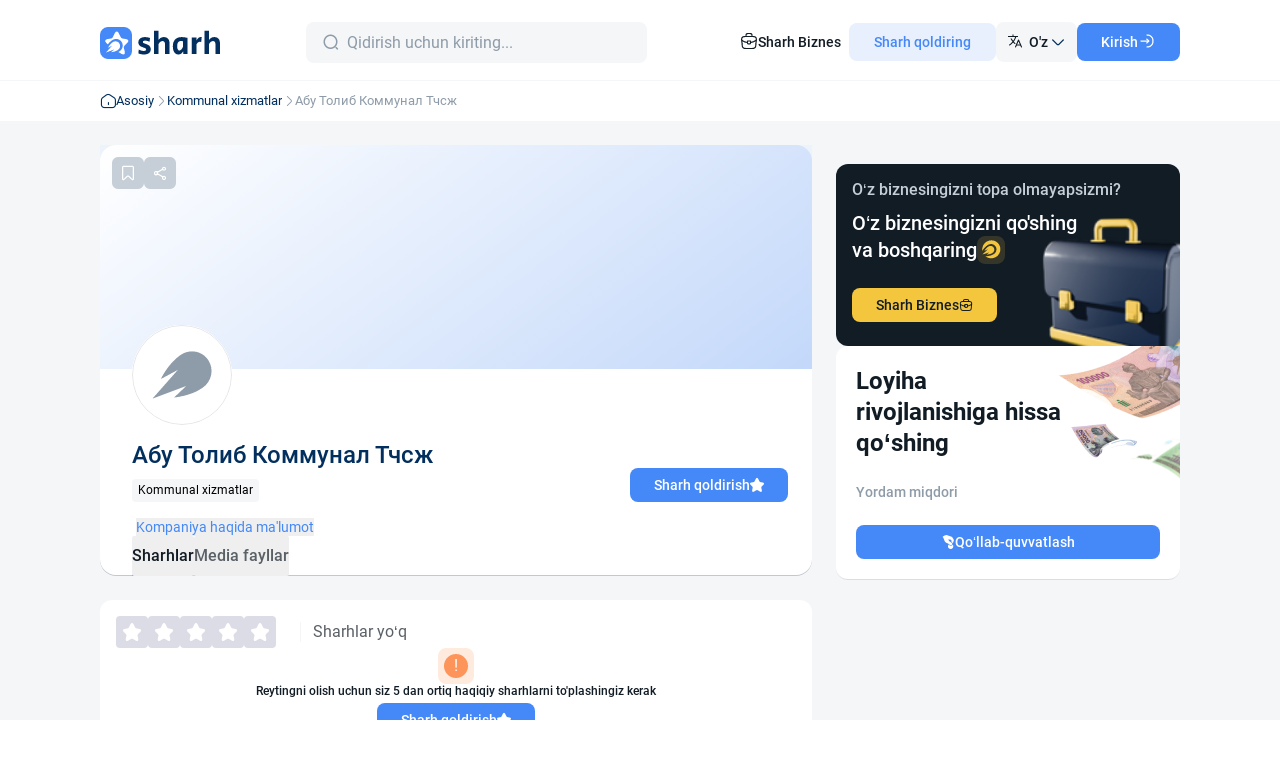

--- FILE ---
content_type: text/css; charset=utf-8
request_url: https://sharh.commeta.uz/_nuxt/Filter.bDWfYk3k.css
body_size: -209
content:
.spinner[data-v-53d0cc07]{animation:loader-01-53d0cc07 1s linear infinite;border:.2em dotted;border-radius:50%;color:inherit;display:inline-block;height:1em;pointer-events:none;vertical-align:middle;width:1em}@keyframes loader-01-53d0cc07{0%{transform:rotate(0)}to{transform:rotate(1turn)}}.green-neurite[data-v-53d0cc07]{background:linear-gradient(180deg,#73cf11,#00b67a);box-shadow:0 10px 40px #16cc534d}


--- FILE ---
content_type: text/css; charset=utf-8
request_url: https://sharh.commeta.uz/_nuxt/Phone.evZ6KNux.css
body_size: -278
content:
@keyframes dropdown-9a0d8edd{0%{bottom:-12px;opacity:0}to{bottom:-4px;opacity:1}}.dropdown-enter-active[data-v-9a0d8edd]{animation:dropdown-9a0d8edd .3s ease-in-out}.dropdown-leave-active[data-v-9a0d8edd]{animation:dropdown-9a0d8edd .3s ease-in-out reverse}@keyframes dropdown-bottom-9a0d8edd{0%{bottom:210px;opacity:0}to{bottom:206px;opacity:1}}.dropdown-bottom-enter-active[data-v-9a0d8edd]{animation:dropdown-bottom-9a0d8edd .3s ease-in-out}.dropdown-bottom-leave-active[data-v-9a0d8edd]{animation:dropdown-bottom-9a0d8edd .3s ease-in-out reverse}


--- FILE ---
content_type: text/css; charset=utf-8
request_url: https://sharh.commeta.uz/_nuxt/default.SIvXkj47.css
body_size: -301
content:
.animation-chevron[data-v-b5eb90e8]{animation:rotate-b5eb90e8 .3s ease-out forwards}@keyframes rotate-b5eb90e8{0%{transform:rotate(0)}to{transform:rotate(180deg)}}.animation-chevron-backward[data-v-b5eb90e8]{animation:rotate-b5eb90e8 .3s ease-in reverse forwards}


--- FILE ---
content_type: text/css; charset=utf-8
request_url: https://sharh.commeta.uz/_nuxt/entry.DiyB6Ovq.css
body_size: 22520
content:
@font-face{font-display:swap;font-family:Roboto;font-style:normal;font-weight:400;src:local("Roboto"),url(./Roboto-Regular.CjbfJjO0.woff2) format("woff2"),url(./Roboto-Regular.BORq1MFI.woff) format("woff");unicode-range:u+000-5ff}@font-face{font-display:swap;font-family:Roboto;font-style:normal;font-weight:500;src:local("Roboto"),url(./Roboto-Medium.DRylU_ql.woff2) format("woff2"),url(./Roboto-Medium.6q88mBUz.woff) format("woff");unicode-range:u+000-5ff}@font-face{font-display:swap;font-family:Roboto;font-style:normal;font-weight:700;src:local("Roboto"),url(./Roboto-Bold.OBUL28o9.woff2) format("woff2"),url(./Roboto-Bold.Bs0HhmpX.woff) format("woff");unicode-range:u+000-5ff}@font-face{font-display:swap;font-family:Roboto;font-style:normal;font-weight:800;src:local("Roboto"),url(./Roboto-Black.tBYbbWl-.woff2) format("woff2"),url(./Roboto-Black.DWyK1A4e.woff) format("woff");unicode-range:u+000-5ff}@font-face{font-display:block;font-family:icomoon;font-style:normal;font-weight:400;src:url(./icomoon.DomonK1X.eot?26info);src:url(./icomoon.DomonK1X.eot?26info#iefix) format("embedded-opentype"),url(./icomoon.Bl8re-1q.ttf?26info) format("truetype"),url(./icomoon.DuaLhv4I.woff?26info) format("woff"),url(./icomoon.BDvZxCYU.svg?26info#icomoon) format("svg")}.Vue-Toastification__container{box-sizing:border-box;color:#fff;display:flex;flex-direction:column;min-height:100%;padding:4px;pointer-events:none;position:fixed;width:600px;z-index:9999}@media only screen and (min-width:600px){.Vue-Toastification__container.top-center,.Vue-Toastification__container.top-left,.Vue-Toastification__container.top-right{top:1em}.Vue-Toastification__container.bottom-center,.Vue-Toastification__container.bottom-left,.Vue-Toastification__container.bottom-right{bottom:1em;flex-direction:column-reverse}.Vue-Toastification__container.bottom-left,.Vue-Toastification__container.top-left{left:1em}.Vue-Toastification__container.bottom-left .Vue-Toastification__toast,.Vue-Toastification__container.top-left .Vue-Toastification__toast{margin-right:auto}@supports not (-moz-appearance:none){.Vue-Toastification__container.bottom-left .Vue-Toastification__toast--rtl,.Vue-Toastification__container.top-left .Vue-Toastification__toast--rtl{margin-left:auto;margin-right:unset}}.Vue-Toastification__container.bottom-right,.Vue-Toastification__container.top-right{right:1em}.Vue-Toastification__container.bottom-right .Vue-Toastification__toast,.Vue-Toastification__container.top-right .Vue-Toastification__toast{margin-left:auto}@supports not (-moz-appearance:none){.Vue-Toastification__container.bottom-right .Vue-Toastification__toast--rtl,.Vue-Toastification__container.top-right .Vue-Toastification__toast--rtl{margin-left:unset;margin-right:auto}}.Vue-Toastification__container.bottom-center,.Vue-Toastification__container.top-center{left:50%;margin-left:-300px}.Vue-Toastification__container.bottom-center .Vue-Toastification__toast,.Vue-Toastification__container.top-center .Vue-Toastification__toast{margin-left:auto;margin-right:auto}}@media only screen and (max-width:600px){.Vue-Toastification__container{left:0;margin:0;padding:0;width:100vw}.Vue-Toastification__container .Vue-Toastification__toast{width:100%}.Vue-Toastification__container.top-center,.Vue-Toastification__container.top-left,.Vue-Toastification__container.top-right{top:0}.Vue-Toastification__container.bottom-center,.Vue-Toastification__container.bottom-left,.Vue-Toastification__container.bottom-right{bottom:0;flex-direction:column-reverse}}.Vue-Toastification__toast{border-radius:8px;box-shadow:0 1px 10px #0000001a,0 2px 15px #0000000d;box-sizing:border-box;direction:ltr;display:inline-flex;font-family:Lato,Helvetica,Roboto,Arial,sans-serif;justify-content:space-between;margin-bottom:1rem;max-height:800px;max-width:600px;min-height:64px;min-width:326px;overflow:hidden;padding:22px 24px;pointer-events:auto;position:relative;transform:translateZ(0)}.Vue-Toastification__toast--rtl{direction:rtl}.Vue-Toastification__toast--default{background-color:#1976d2;color:#fff}.Vue-Toastification__toast--info{background-color:#2196f3;color:#fff}.Vue-Toastification__toast--success{background-color:#4caf50;color:#fff}.Vue-Toastification__toast--error{background-color:#ff5252;color:#fff}.Vue-Toastification__toast--warning{background-color:#ffc107;color:#fff}@media only screen and (max-width:600px){.Vue-Toastification__toast{border-radius:0;margin-bottom:.5rem}}.Vue-Toastification__toast-body{flex:1;font-size:16px;line-height:24px;white-space:pre-wrap;word-break:break-word}.Vue-Toastification__toast-component-body{flex:1}.Vue-Toastification__toast.disable-transition{animation:none!important}.Vue-Toastification__close-button{align-items:center;background:transparent;border:none;color:#fff;cursor:pointer;font-size:24px;font-weight:700;line-height:24px;opacity:.3;outline:none;padding:0 0 0 10px;transition:.3s ease;transition:visibility 0s,opacity .2s linear}.Vue-Toastification__close-button:focus,.Vue-Toastification__close-button:hover{opacity:1}.Vue-Toastification__toast:not(:hover) .Vue-Toastification__close-button.show-on-hover{opacity:0}.Vue-Toastification__toast--rtl .Vue-Toastification__close-button{padding-left:unset;padding-right:10px}@keyframes scale-x-frames{0%{transform:scaleX(1)}to{transform:scaleX(0)}}.Vue-Toastification__progress-bar{animation:scale-x-frames linear 1 forwards;background-color:#ffffffb3;bottom:0;height:5px;left:0;position:absolute;transform-origin:left;width:100%;z-index:10000}.Vue-Toastification__toast--rtl .Vue-Toastification__progress-bar{left:unset;right:0;transform-origin:right}.Vue-Toastification__icon{align-items:center;background:transparent;border:none;height:100%;margin:auto 18px auto 0;outline:none;padding:0;transition:.3s ease;width:20px}.Vue-Toastification__toast--rtl .Vue-Toastification__icon{margin:auto 0 auto 18px}@keyframes bounceInRight{0%,60%,75%,90%,to{animation-timing-function:cubic-bezier(.215,.61,.355,1)}0%{opacity:0;transform:translate3d(3000px,0,0)}60%{opacity:1;transform:translate3d(-25px,0,0)}75%{transform:translate3d(10px,0,0)}90%{transform:translate3d(-5px,0,0)}to{transform:none}}@keyframes bounceOutRight{40%{opacity:1;transform:translate3d(-20px,0,0)}to{opacity:0;transform:translate3d(1000px,0,0)}}@keyframes bounceInLeft{0%,60%,75%,90%,to{animation-timing-function:cubic-bezier(.215,.61,.355,1)}0%{opacity:0;transform:translate3d(-3000px,0,0)}60%{opacity:1;transform:translate3d(25px,0,0)}75%{transform:translate3d(-10px,0,0)}90%{transform:translate3d(5px,0,0)}to{transform:none}}@keyframes bounceOutLeft{20%{opacity:1;transform:translate3d(20px,0,0)}to{opacity:0;transform:translate3d(-2000px,0,0)}}@keyframes bounceInUp{0%,60%,75%,90%,to{animation-timing-function:cubic-bezier(.215,.61,.355,1)}0%{opacity:0;transform:translate3d(0,3000px,0)}60%{opacity:1;transform:translate3d(0,-20px,0)}75%{transform:translate3d(0,10px,0)}90%{transform:translate3d(0,-5px,0)}to{transform:translateZ(0)}}@keyframes bounceOutUp{20%{transform:translate3d(0,-10px,0)}40%,45%{opacity:1;transform:translate3d(0,20px,0)}to{opacity:0;transform:translate3d(0,-2000px,0)}}@keyframes bounceInDown{0%,60%,75%,90%,to{animation-timing-function:cubic-bezier(.215,.61,.355,1)}0%{opacity:0;transform:translate3d(0,-3000px,0)}60%{opacity:1;transform:translate3d(0,25px,0)}75%{transform:translate3d(0,-10px,0)}90%{transform:translate3d(0,5px,0)}to{transform:none}}@keyframes bounceOutDown{20%{transform:translate3d(0,10px,0)}40%,45%{opacity:1;transform:translate3d(0,-20px,0)}to{opacity:0;transform:translate3d(0,2000px,0)}}.Vue-Toastification__bounce-enter-active.bottom-left,.Vue-Toastification__bounce-enter-active.top-left{animation-name:bounceInLeft}.Vue-Toastification__bounce-enter-active.bottom-right,.Vue-Toastification__bounce-enter-active.top-right{animation-name:bounceInRight}.Vue-Toastification__bounce-enter-active.top-center{animation-name:bounceInDown}.Vue-Toastification__bounce-enter-active.bottom-center{animation-name:bounceInUp}.Vue-Toastification__bounce-leave-active:not(.disable-transition).bottom-left,.Vue-Toastification__bounce-leave-active:not(.disable-transition).top-left{animation-name:bounceOutLeft}.Vue-Toastification__bounce-leave-active:not(.disable-transition).bottom-right,.Vue-Toastification__bounce-leave-active:not(.disable-transition).top-right{animation-name:bounceOutRight}.Vue-Toastification__bounce-leave-active:not(.disable-transition).top-center{animation-name:bounceOutUp}.Vue-Toastification__bounce-leave-active:not(.disable-transition).bottom-center{animation-name:bounceOutDown}.Vue-Toastification__bounce-enter-active,.Vue-Toastification__bounce-leave-active{animation-duration:.75s;animation-fill-mode:both}.Vue-Toastification__bounce-move{transition-duration:.4s;transition-property:all;transition-timing-function:ease-in-out}@keyframes fadeOutTop{0%{opacity:1;transform:translateY(0)}to{opacity:0;transform:translateY(-50px)}}@keyframes fadeOutLeft{0%{opacity:1;transform:translate(0)}to{opacity:0;transform:translate(-50px)}}@keyframes fadeOutBottom{0%{opacity:1;transform:translateY(0)}to{opacity:0;transform:translateY(50px)}}@keyframes fadeOutRight{0%{opacity:1;transform:translate(0)}to{opacity:0;transform:translate(50px)}}@keyframes fadeInLeft{0%{opacity:0;transform:translate(-50px)}to{opacity:1;transform:translate(0)}}@keyframes fadeInRight{0%{opacity:0;transform:translate(50px)}to{opacity:1;transform:translate(0)}}@keyframes fadeInTop{0%{opacity:0;transform:translateY(-50px)}to{opacity:1;transform:translateY(0)}}@keyframes fadeInBottom{0%{opacity:0;transform:translateY(50px)}to{opacity:1;transform:translateY(0)}}.Vue-Toastification__fade-enter-active.bottom-left,.Vue-Toastification__fade-enter-active.top-left{animation-name:fadeInLeft}.Vue-Toastification__fade-enter-active.bottom-right,.Vue-Toastification__fade-enter-active.top-right{animation-name:fadeInRight}.Vue-Toastification__fade-enter-active.top-center{animation-name:fadeInTop}.Vue-Toastification__fade-enter-active.bottom-center{animation-name:fadeInBottom}.Vue-Toastification__fade-leave-active:not(.disable-transition).bottom-left,.Vue-Toastification__fade-leave-active:not(.disable-transition).top-left{animation-name:fadeOutLeft}.Vue-Toastification__fade-leave-active:not(.disable-transition).bottom-right,.Vue-Toastification__fade-leave-active:not(.disable-transition).top-right{animation-name:fadeOutRight}.Vue-Toastification__fade-leave-active:not(.disable-transition).top-center{animation-name:fadeOutTop}.Vue-Toastification__fade-leave-active:not(.disable-transition).bottom-center{animation-name:fadeOutBottom}.Vue-Toastification__fade-enter-active,.Vue-Toastification__fade-leave-active{animation-duration:.75s;animation-fill-mode:both}.Vue-Toastification__fade-move{transition-duration:.4s;transition-property:all;transition-timing-function:ease-in-out}@keyframes slideInBlurredLeft{0%{filter:blur(40px);opacity:0;transform:translate(-1000px) scaleX(2.5) scaleY(.2);transform-origin:100% 50%}to{filter:blur(0);opacity:1;transform:translate(0) scaleY(1) scaleX(1);transform-origin:50% 50%}}@keyframes slideInBlurredTop{0%{filter:blur(240px);opacity:0;transform:translateY(-1000px) scaleY(2.5) scaleX(.2);transform-origin:50% 0}to{filter:blur(0);opacity:1;transform:translateY(0) scaleY(1) scaleX(1);transform-origin:50% 50%}}@keyframes slideInBlurredRight{0%{filter:blur(40px);opacity:0;transform:translate(1000px) scaleX(2.5) scaleY(.2);transform-origin:0 50%}to{filter:blur(0);opacity:1;transform:translate(0) scaleY(1) scaleX(1);transform-origin:50% 50%}}@keyframes slideInBlurredBottom{0%{filter:blur(240px);opacity:0;transform:translateY(1000px) scaleY(2.5) scaleX(.2);transform-origin:50% 100%}to{filter:blur(0);opacity:1;transform:translateY(0) scaleY(1) scaleX(1);transform-origin:50% 50%}}@keyframes slideOutBlurredTop{0%{filter:blur(0);opacity:1;transform:translateY(0) scaleY(1) scaleX(1);transform-origin:50% 0}to{filter:blur(240px);opacity:0;transform:translateY(-1000px) scaleY(2) scaleX(.2);transform-origin:50% 0}}@keyframes slideOutBlurredBottom{0%{filter:blur(0);opacity:1;transform:translateY(0) scaleY(1) scaleX(1);transform-origin:50% 50%}to{filter:blur(240px);opacity:0;transform:translateY(1000px) scaleY(2) scaleX(.2);transform-origin:50% 100%}}@keyframes slideOutBlurredLeft{0%{filter:blur(0);opacity:1;transform:translate(0) scaleY(1) scaleX(1);transform-origin:50% 50%}to{filter:blur(40px);opacity:0;transform:translate(-1000px) scaleX(2) scaleY(.2);transform-origin:100% 50%}}@keyframes slideOutBlurredRight{0%{filter:blur(0);opacity:1;transform:translate(0) scaleY(1) scaleX(1);transform-origin:50% 50%}to{filter:blur(40px);opacity:0;transform:translate(1000px) scaleX(2) scaleY(.2);transform-origin:0 50%}}.Vue-Toastification__slideBlurred-enter-active.bottom-left,.Vue-Toastification__slideBlurred-enter-active.top-left{animation-name:slideInBlurredLeft}.Vue-Toastification__slideBlurred-enter-active.bottom-right,.Vue-Toastification__slideBlurred-enter-active.top-right{animation-name:slideInBlurredRight}.Vue-Toastification__slideBlurred-enter-active.top-center{animation-name:slideInBlurredTop}.Vue-Toastification__slideBlurred-enter-active.bottom-center{animation-name:slideInBlurredBottom}.Vue-Toastification__slideBlurred-leave-active:not(.disable-transition).bottom-left,.Vue-Toastification__slideBlurred-leave-active:not(.disable-transition).top-left{animation-name:slideOutBlurredLeft}.Vue-Toastification__slideBlurred-leave-active:not(.disable-transition).bottom-right,.Vue-Toastification__slideBlurred-leave-active:not(.disable-transition).top-right{animation-name:slideOutBlurredRight}.Vue-Toastification__slideBlurred-leave-active:not(.disable-transition).top-center{animation-name:slideOutBlurredTop}.Vue-Toastification__slideBlurred-leave-active:not(.disable-transition).bottom-center{animation-name:slideOutBlurredBottom}.Vue-Toastification__slideBlurred-enter-active,.Vue-Toastification__slideBlurred-leave-active{animation-duration:.75s;animation-fill-mode:both}.Vue-Toastification__slideBlurred-move{transition-duration:.4s;transition-property:all;transition-timing-function:ease-in-out}@font-face{font-family:swiper-icons;font-style:normal;font-weight:400;src:url(data:application/font-woff;charset=utf-8;base64,\ [base64]//wADZ2x5ZgAAAywAAADMAAAD2MHtryVoZWFkAAABbAAAADAAAAA2E2+eoWhoZWEAAAGcAAAAHwAAACQC9gDzaG10eAAAAigAAAAZAAAArgJkABFsb2NhAAAC0AAAAFoAAABaFQAUGG1heHAAAAG8AAAAHwAAACAAcABAbmFtZQAAA/gAAAE5AAACXvFdBwlwb3N0AAAFNAAAAGIAAACE5s74hXjaY2BkYGAAYpf5Hu/j+W2+MnAzMYDAzaX6QjD6/4//Bxj5GA8AuRwMYGkAPywL13jaY2BkYGA88P8Agx4j+/8fQDYfA1AEBWgDAIB2BOoAeNpjYGRgYNBh4GdgYgABEMnIABJzYNADCQAACWgAsQB42mNgYfzCOIGBlYGB0YcxjYGBwR1Kf2WQZGhhYGBiYGVmgAFGBiQQkOaawtDAoMBQxXjg/wEGPcYDDA4wNUA2CCgwsAAAO4EL6gAAeNpj2M0gyAACqxgGNWBkZ2D4/wMA+xkDdgAAAHjaY2BgYGaAYBkGRgYQiAHyGMF8FgYHIM3DwMHABGQrMOgyWDLEM1T9/w8UBfEMgLzE////P/5//f/V/xv+r4eaAAeMbAxwIUYmIMHEgKYAYjUcsDAwsLKxc3BycfPw8jEQA/[base64]/uznmfPFBNODM2K7MTQ45YEAZqGP81AmGGcF3iPqOop0r1SPTaTbVkfUe4HXj97wYE+yNwWYxwWu4v1ugWHgo3S1XdZEVqWM7ET0cfnLGxWfkgR42o2PvWrDMBSFj/IHLaF0zKjRgdiVMwScNRAoWUoH78Y2icB/yIY09An6AH2Bdu/UB+yxopYshQiEvnvu0dURgDt8QeC8PDw7Fpji3fEA4z/PEJ6YOB5hKh4dj3EvXhxPqH/SKUY3rJ7srZ4FZnh1PMAtPhwP6fl2PMJMPDgeQ4rY8YT6Gzao0eAEA409DuggmTnFnOcSCiEiLMgxCiTI6Cq5DZUd3Qmp10vO0LaLTd2cjN4fOumlc7lUYbSQcZFkutRG7g6JKZKy0RmdLY680CDnEJ+UMkpFFe1RN7nxdVpXrC4aTtnaurOnYercZg2YVmLN/d/gczfEimrE/fs/bOuq29Zmn8tloORaXgZgGa78yO9/cnXm2BpaGvq25Dv9S4E9+5SIc9PqupJKhYFSSl47+Qcr1mYNAAAAeNptw0cKwkAAAMDZJA8Q7OUJvkLsPfZ6zFVERPy8qHh2YER+3i/BP83vIBLLySsoKimrqKqpa2hp6+jq6RsYGhmbmJqZSy0sraxtbO3sHRydnEMU4uR6yx7JJXveP7WrDycAAAAAAAH//wACeNpjYGRgYOABYhkgZgJCZgZNBkYGLQZtIJsFLMYAAAw3ALgAeNolizEKgDAQBCchRbC2sFER0YD6qVQiBCv/H9ezGI6Z5XBAw8CBK/m5iQQVauVbXLnOrMZv2oLdKFa8Pjuru2hJzGabmOSLzNMzvutpB3N42mNgZGBg4GKQYzBhYMxJLMlj4GBgAYow/P/PAJJhLM6sSoWKfWCAAwDAjgbRAAB42mNgYGBkAIIbCZo5IPrmUn0hGA0AO8EFTQAA)}:root{--swiper-theme-color:#007aff}.swiper,swiper-container{display:block;list-style:none;margin-left:auto;margin-right:auto;overflow:hidden;padding:0;position:relative;z-index:1}.swiper-vertical>.swiper-wrapper{flex-direction:column}.swiper-wrapper{box-sizing:content-box;display:flex;height:100%;position:relative;transition-property:transform;transition-timing-function:var(--swiper-wrapper-transition-timing-function,initial);width:100%;z-index:1}.swiper-android .swiper-slide,.swiper-wrapper{transform:translateZ(0)}.swiper-horizontal{touch-action:pan-y}.swiper-vertical{touch-action:pan-x}.swiper-slide,swiper-slide{display:block;flex-shrink:0;height:100%;position:relative;transition-property:transform;width:100%}.swiper-slide-invisible-blank{visibility:hidden}.swiper-autoheight,.swiper-autoheight .swiper-slide{height:auto}.swiper-autoheight .swiper-wrapper{align-items:flex-start;transition-property:transform,height}.swiper-backface-hidden .swiper-slide{backface-visibility:hidden;transform:translateZ(0)}.swiper-3d.swiper-css-mode .swiper-wrapper{perspective:1200px}.swiper-3d .swiper-wrapper{transform-style:preserve-3d}.swiper-3d{perspective:1200px}.swiper-3d .swiper-cube-shadow,.swiper-3d .swiper-slide,.swiper-3d .swiper-slide-shadow,.swiper-3d .swiper-slide-shadow-bottom,.swiper-3d .swiper-slide-shadow-left,.swiper-3d .swiper-slide-shadow-right,.swiper-3d .swiper-slide-shadow-top{transform-style:preserve-3d}.swiper-3d .swiper-slide-shadow,.swiper-3d .swiper-slide-shadow-bottom,.swiper-3d .swiper-slide-shadow-left,.swiper-3d .swiper-slide-shadow-right,.swiper-3d .swiper-slide-shadow-top{height:100%;left:0;pointer-events:none;position:absolute;top:0;width:100%;z-index:10}.swiper-3d .swiper-slide-shadow{background:#00000026}.swiper-3d .swiper-slide-shadow-left{background-image:linear-gradient(270deg,rgba(0,0,0,.5),transparent)}.swiper-3d .swiper-slide-shadow-right{background-image:linear-gradient(90deg,rgba(0,0,0,.5),transparent)}.swiper-3d .swiper-slide-shadow-top{background-image:linear-gradient(0deg,rgba(0,0,0,.5),transparent)}.swiper-3d .swiper-slide-shadow-bottom{background-image:linear-gradient(180deg,rgba(0,0,0,.5),transparent)}.swiper-css-mode>.swiper-wrapper{overflow:auto;scrollbar-width:none;-ms-overflow-style:none}.swiper-css-mode>.swiper-wrapper::-webkit-scrollbar{display:none}.swiper-css-mode>.swiper-wrapper>.swiper-slide{scroll-snap-align:start start}.swiper-horizontal.swiper-css-mode>.swiper-wrapper{scroll-snap-type:x mandatory}.swiper-vertical.swiper-css-mode>.swiper-wrapper{scroll-snap-type:y mandatory}.swiper-centered>.swiper-wrapper:before{content:"";flex-shrink:0;order:9999}.swiper-centered>.swiper-wrapper>.swiper-slide{scroll-snap-align:center center;scroll-snap-stop:always}.swiper-centered.swiper-horizontal>.swiper-wrapper>.swiper-slide:first-child{margin-inline-start:var(--swiper-centered-offset-before)}.swiper-centered.swiper-horizontal>.swiper-wrapper:before{height:100%;min-height:1px;width:var(--swiper-centered-offset-after)}.swiper-centered.swiper-vertical>.swiper-wrapper>.swiper-slide:first-child{margin-block-start:var(--swiper-centered-offset-before)}.swiper-centered.swiper-vertical>.swiper-wrapper:before{height:var(--swiper-centered-offset-after);min-width:1px;width:100%}.swiper-lazy-preloader{border:4px solid var(--swiper-preloader-color,var(--swiper-theme-color));border-radius:50%;border-top:4px solid transparent;box-sizing:border-box;height:42px;left:50%;margin-left:-21px;margin-top:-21px;position:absolute;top:50%;transform-origin:50%;width:42px;z-index:10}.swiper-watch-progress .swiper-slide-visible .swiper-lazy-preloader,.swiper:not(.swiper-watch-progress) .swiper-lazy-preloader,swiper-container:not(.swiper-watch-progress) .swiper-lazy-preloader{animation:swiper-preloader-spin 1s linear infinite}.swiper-lazy-preloader-white{--swiper-preloader-color:#fff}.swiper-lazy-preloader-black{--swiper-preloader-color:#000}@keyframes swiper-preloader-spin{0%{transform:rotate(0)}to{transform:rotate(1turn)}}.toast{box-shadow:0 8px 20px #121c2529}/*! Toastification !*/.Vue-Toastification__toast{align-items:flex-start;background:#151516cc!important;border-radius:12px!important;box-shadow:0 8px 20px #121c2529!important;display:flex;justify-content:space-between!important;min-height:auto!important;overflow:visible!important;padding:0!important}@supports ((-webkit-backdrop-filter:none) or (backdrop-filter:none)){.Vue-Toastification__toast{-webkit-backdrop-filter:blur(10px);backdrop-filter:blur(10px)}}@media screen and (max-width:600px){.Vue-Toastification__toast{margin-top:15px!important}}@media screen and (max-width:768px){.Vue-Toastification__toast{width:calc(100% - 32px)!important}.Vue-Toastification__container{align-items:center!important}}.Vue-Toastification__toast-body{color:#2a2a2a;font-size:13px!important;font-style:normal;font-weight:400;line-height:16px!important;white-space:pre-line!important}.Vue-Toastification__close-button{border:none!important;color:#898b8b!important;margin-right:16px!important;margin-top:12px!important;padding-left:0!important}.Vue-Toastification__icon{display:none!important}.bottom-shadow{box-shadow:inset 0 -1px #6675894d}@media screen and (max-width:768px){.mobile-card-shadow{box-shadow:0 6px 20px -12px #121c2524,0 2px 1px -1px #121c250d}}.rating-yellow-shadow{box-shadow:0 0 10px #f3c63e66;box-shadow:0 0 10px #8e9ba866;box-shadow:0 0 10px #cd7f3266}.rotate-x-180{transform:rotateX(180deg)}.rotate-y-180{transform:rotateY(180deg)}.scroll-style::-webkit-scrollbar{width:3px}.scroll-style::-webkit-scrollbar-track{background:#dce0e4}.scroll-style::-webkit-scrollbar-thumb{background:#8e9ba8}.rules::-webkit-scrollbar{height:100%;width:4px}.rules::-webkit-scrollbar-track{background:#ecf3fa;border-radius:4px;margin:20px 0}.rules::-webkit-scrollbar-thumb{background:#c6cfd7;border-radius:4px;cursor:pointer;-webkit-transition:all .3s;transition:all .3s}.rules::-webkit-scrollbar-thumb:hover{background:#b8c0c7}@media screen and (max-height:970px){.sticky-filter{max-height:450px!important;min-height:unset!important}}.word-break-break-word{word-break:break-word}[class*=icon-]{align-items:center;display:inline-flex}.image-loading{position:relative}.image-loading:after{content:"";height:100%;top:0;right:0;bottom:0;left:0;position:absolute;width:100%}.image-loading:after,.shimmer{animation-duration:1s;animation-fill-mode:forwards;animation-iteration-count:infinite;animation-name:placeholderShimmer;animation-timing-function:linear;background-color:#f6f7f8;background-image:linear-gradient(90deg,#f6f7f8 0,#edeef1,#f6f7f8 40%,#f6f7f8);background-repeat:no-repeat;background-size:100% 100%}.shimmer{cursor:progress}.shimmer-wrapper.dark .shimmer{background:linear-gradient(90deg,#25323d 10%,#2e3c48 35.78%,#25323d 73.28%)!important}::-webkit-scrollbar{width:6px}::-webkit-scrollbar-thumb:hover{background-color:#0000004d;cursor:pointer}::-webkit-scrollbar-thumb{background-color:#0003;border-radius:10px;-webkit-transition:all .2s ease-in-out;transition:all .2s ease-in-out}::-webkit-scrollbar-track{border-radius:10px}.dark ::-webkit-scrollbar-thumb:hover{background-color:#fff6}.dark ::-webkit-scrollbar-thumb{background-color:#fff3}.content>:not(:last-child){margin-bottom:8px!important}.content img:not([src]){display:none}.content a{color:#4489f7}.content a:hover{text-decoration:underline}.content table{border-collapse:collapse;margin-bottom:20px;max-width:100%!important}.content td,.content th{border:1px solid #ddd;padding:8px;text-align:left}.content th{background-color:#f2f2f2}.content tr:hover{background-color:#f5f5f5}.content li,.content p{color:#121c25;font-size:16px;font-weight:400;line-height:130%}.content ol{list-style:auto}.content ul{list-style:disc}.content ol,.content ul{padding-left:16px}.content ol li{position:relative}.content figure{width:100%!important}.content figure figcaption{color:#8e9ba8;font-size:14px;font-weight:400;line-height:130%;margin-top:6px}.content img{border-radius:8px;cursor:pointer;max-height:438px;-o-object-fit:contain;object-fit:contain;width:100%}.content h2{color:#121c25;font-size:24px;font-weight:500;line-height:130%}.content h3{font-size:20px}.content h3,.content h4{color:#121c25;font-weight:400;line-height:130%}.content h4{font-size:18px}.content b{font-weight:500}.content blockquote{background:#ecf3fa;border-radius:4px;margin:20px 0;overflow:hidden;padding:24px;position:relative}.content blockquote p{margin-top:0;padding-bottom:12px;padding-top:0}.content blockquote,.content blockquote p{color:#121c25;font-size:16px;font-weight:500;line-height:140%;position:relative;z-index:10}.content blockquote h2{color:#121c25;font-size:20px;font-weight:400;line-height:130%;position:relative;z-index:10}.content blockquote:after{color:#52618f;content:"";font-family:icomoon;font-size:20px;left:20px;line-height:20px;opacity:.10000000149011612;position:absolute;top:24px}.content blockquote:before{background:#4489f7;content:"";height:100%;left:0;position:absolute;top:0;width:4px}@media screen and (max-width:576px){.content td,.content th{font-size:12px}.content th:first-child{font-size:11px;padding:0 4px}}@keyframes fade{0%{opacity:0}to{opacity:1}}.slide-left-enter-active,.slide-left-leave-active{transition:all .2s ease}.slide-left-enter-from{opacity:0;transform:translate(-10px)}.slide-left-leave-to{opacity:0;transform:translate(10px)}.slide-right-enter-active,.slide-right-leave-active{transition:all .2s ease}.slide-right-enter-from{opacity:0;transform:translate(10px)}.slide-right-leave-to{opacity:0;transform:translate(-10px)}.fade-enter-active{animation:fade .3s ease-in-out}.fade-leave-active{animation:fade .3s ease-in-out reverse}.fade-fast-enter-active{animation:fade .1s ease-in-out}.fade-fast-leave-active{animation:fade .1s ease-in-out reverse}.page-change-enter-active{animation:page-change .3s ease-out}.page-change-leave-active{animation:page-change .3s ease-in reverse}@keyframes page-change{0%{opacity:0;transform:translateY(-10px)}to{opacity:1;transform:translateY(0)}}.from-left-enter-active{animation:from-left .3s ease-out}.from-left-leave-active{animation:from-left .3s ease-in reverse}@keyframes from-left{0%{transform:translate(-100%)}to{transform:translate(0)}}.page-change-page-enter-active{animation:page-change-page .2s ease-out}.page-change-page-leave-active{animation:page-change-page .2s ease-in reverse}@keyframes page-change-page{0%{opacity:0}to{opacity:1}}.preloader-image img[lazy=loading]{animation-duration:1s;animation-fill-mode:forwards;animation-iteration-count:infinite;animation-name:placeholderShimmer;animation-timing-function:linear;background-color:#f6f7f8;background-image:linear-gradient(90deg,#f6f7f8 0,#edeef1,#f6f7f8 40%,#f6f7f8);background-repeat:no-repeat;background-size:100% 100%;border-radius:var(--border-radius);display:inline-block;font-size:0;height:100%;position:relative;width:100%}@keyframes placeholderShimmer{0%{background-position:-468px 0}to{background-position:468px 0}}.from-up-enter-active{animation:from-up .3s ease-out}.from-up-leave-active{animation:from-up .3s ease-in reverse}@keyframes from-up{0%{opacity:0;transform:translateY(-60px)}to{opacity:1;transform:translateY(0)}}.from-down-enter-active{animation:from-up .3s ease-out}.from-down-leave-active{animation:from-up .3s ease-in reverse}@keyframes from-down{0%{opacity:0;transform:translateY(60px)}to{opacity:1;transform:translateY(0)}}.animate-review{animation:from-green .4s linear forwards;animation-delay:4s;background:#e4fae5;transition:all .3s}@keyframes from-green{0%{background:#e4fae5}to{background:#fff}}@keyframes horizontal-shaking{0%{transform:translate(0)}25%{transform:translate(5px)}50%{transform:translate(-5px)}75%{transform:translate(5px)}to{transform:translate(0)}}.select-enter-active,.select-leave-active{transition:all .2s ease-in-out}.select-enter-from,.select-leave-to{opacity:0;transform:translateY(-5px)}@font-face{font-display:block;font-family:icomoon;font-style:normal;font-weight:400;src:url(./icomoon.DomonK1X.eot?26info);src:url(./icomoon.DomonK1X.eot?26info#iefix) format("embedded-opentype"),url(./icomoon.Bl8re-1q.ttf?26info) format("truetype"),url(./icomoon.DuaLhv4I.woff?26info) format("woff"),url(./icomoon.BDvZxCYU.svg?26info#icomoon) format("svg")}[class*=" icon-"],[class^=icon-]{font-family:icomoon!important;speak:never;font-style:normal;font-variant:normal;font-weight:400;line-height:1;text-transform:none;-webkit-font-smoothing:antialiased;-moz-osx-font-smoothing:grayscale}.icon-messenger:before{content:""}.icon-moon:before{content:""}.icon-ramadan:before{content:""}.icon-skier:before{content:""}.icon-money:before{content:""}.icon-lock:before{content:""}.icon-block:before{content:""}.icon-clipboard-tick-stroke:before{content:""}.icon-gift-box:before{content:""}.icon-cash:before{content:""}.icon-person:before{content:""}.icon-radiused-arrow:before{content:""}.icon-relaod:before{content:""}.icon-check-list:before{content:""}.icon-clipboard-tick:before{content:""}.icon-error-squared:before{content:""}.icon-gps:before{content:""}.icon-code-circled:before{content:""}.icon-twitter-solo:before{content:""}.icon-facebook-solo:before{content:""}.icon-whatsapp:before{content:""}.icon-login-mobile:before{content:""}.icon-people:before{content:""}.icon-bulk-phone .path1:before{color:#fff;content:""}.icon-bulk-phone .path2:before{color:#fff;content:"";margin-left:-1em}.icon-bulk-phone .path3:before{color:#fff;content:"";margin-left:-1em;opacity:.4}.icon-bulk-phone .path4:before{color:#fff;content:"";margin-left:-1em}.icon-bulk-calendar .path1:before{color:#fff;content:""}.icon-bulk-calendar .path2:before{color:#fff;content:"";margin-left:-1em;opacity:.4}.icon-bulk-calendar .path3:before{color:#fff;content:"";margin-left:-1em}.icon-bulk-calendar .path4:before{color:#fff;content:"";margin-left:-1em}.icon-bulk-calendar .path5:before{color:#fff;content:"";margin-left:-1em}.icon-bulk-calendar .path6:before{color:#fff;content:"";margin-left:-1em}.icon-bulk-calendar .path7:before{color:#fff;content:"";margin-left:-1em}.icon-bulk-calendar .path8:before{color:#fff;content:"";margin-left:-1em}.icon-bulk-globe .path1:before{color:#fff;content:"";opacity:.4}.icon-bulk-globe .path2:before{color:#fff;content:"";margin-left:-1em;opacity:.4}.icon-bulk-globe .path3:before{color:#fff;content:"";margin-left:-1em;opacity:.4}.icon-bulk-globe .path4:before{color:#fff;content:"";margin-left:-1em;opacity:.4}.icon-bulk-globe .path5:before{color:#fff;content:"";margin-left:-1em;opacity:.4}.icon-bulk-globe .path6:before{color:#fff;content:"";margin-left:-1em;opacity:.4}.icon-bulk-globe .path7:before{color:#fff;content:"";margin-left:-1em;opacity:.4}.icon-bulk-globe .path8:before{color:#fff;content:"";margin-left:-1em;opacity:.4}.icon-bulk-globe .path9:before{color:#fff;content:"";margin-left:-1em}.icon-bulk-star .path1:before{color:#fff;content:"";opacity:.4}.icon-bulk-star .path2:before{color:#fff;content:"";margin-left:-1em}.icon-presentation:before{content:""}.icon-filled-clock:before{content:""}.icon-chevron:before{content:""}.icon-smartphone:before{content:""}.icon-octa-warning:before{content:""}.icon-mail:before{content:""}.icon-chat-1:before{content:""}.icon-place-first:before{content:""}.icon-place-second:before{content:""}.icon-place-third:before{content:""}.icon-place:before{content:""}.icon-gallery:before{content:""}.icon-saved:before{content:""}.icon-categories:before{content:""}.icon-commeta-full:before{content:""}.icon-reply:before{content:""}.icon-globe-outline:before{content:""}.icon-image:before{content:""}.icon-list:before{content:""}.icon-settings:before{content:""}.icon-info-circle-mobile:before{content:""}.icon-document-mobile:before{content:""}.icon-like-mobile:before{content:""}.icon-logout-mobile:before{content:""}.icon-medal-mobile:before{content:""}.icon-message-text-mobile:before{content:""}.icon-messages-mobile:before{content:""}.icon-location-single:before{content:""}.icon-bell-bold:before{content:""}.icon-medal-star:before{content:""}.icon-refresh:before{content:""}.icon-magnet:before{content:""}.icon-blockquote:before{content:""}.icon-copy:before{content:""}.icon-achievement-filled:before{content:""}.icon-dollar:before{content:""}.icon-info-stroke:before{content:""}.icon-trash-filled:before{content:""}.icon-undo:before{content:""}.icon-no-internet:before{content:""}.icon-wifi:before{content:""}.icon-message:before{content:""}.icon-verified-filled .path1:before{color:#4489f7;content:""}.icon-verified-filled .path2:before{color:#fff;content:"";margin-left:-1em}.icon-login-bold:before{content:""}.icon-messages-outline:before{content:""}.icon-facebook:before{content:""}.icon-Frame-5:before{content:""}.icon-calendar:before{content:""}.icon-phone-filled:before{content:""}.icon-comments:before{content:""}.icon-phone:before{content:""}.icon-verified:before{content:""}.icon-star-filled:before{content:""}.icon-chevron-sm:before{content:""}.icon-xmark-filled:before{content:""}.icon-search-bold:before{content:""}.icon-plus-circle:before{content:""}.icon-arrow-left:before{content:""}.icon-saved-book:before{content:""}.icon-briefcase:before{content:""}.icon-double-tick:before{content:""}.icon-clock:before{content:""}.icon-xmark-circle:before{content:""}.icon-xmark:before{content:""}.icon-warning:before{content:""}.icon-inbox:before{content:""}.icon-pencil:before{content:""}.icon-pencil-edit:before{content:""}.icon-external-link:before{content:""}.icon-eye-slash:before{content:""}.icon-eye:before{content:""}.icon-flag:before{content:""}.icon-cometa:before{content:""}.icon-home:before{content:""}.icon-octa-info .path1:before{color:#fff;content:"";opacity:.4}.icon-octa-info .path2:before{color:#fff;content:"";margin-left:-1em}.icon-octa-info .path3:before{color:#fff;content:"";margin-left:-1em}.icon-academic-cap:before{content:""}.icon-globe:before{content:""}.icon-donation:before{content:""}.icon-like:before{content:""}.icon-info-circle-gray .path1:before{color:#8e9ba8;content:"";opacity:.3}.icon-info-circle-gray .path2:before{color:#8e9ba8;content:"";margin-left:-1em}.icon-info-circle-gray .path3:before{color:#8e9ba8;content:"";margin-left:-1em}.icon-info-circle-white .path1:before{color:#fff;content:"";opacity:.3}.icon-info-circle-white .path2:before{color:#fff;content:"";margin-left:-1em}.icon-info-circle-white .path3:before{color:#fff;content:"";margin-left:-1em}.icon-instagram:before{content:""}.icon-languages:before{content:""}.icon-navigator:before{content:""}.icon-link:before{content:""}.icon-location:before{content:""}.icon-login:before{content:""}.icon-logout:before{content:""}.icon-chat:before{content:""}.icon-dots-x:before{content:""}.icon-bell:before{content:""}.icon-paperclip:before{content:""}.icon-rotate-right:before{content:""}.icon-search:before{content:""}.icon-setting:before{content:""}.icon-share:before{content:""}.icon-star:before{content:""}.icon-sticker:before{content:""}.icon-telegram:before{content:""}.icon-tick-circle:before{content:""}.icon-tick-circle-filled:before{content:""}.icon-tick:before{content:""}.icon-trash:before{content:""}.icon-trophy:before{content:""}.icon-twitter:before{content:""}.icon-youtube:before{content:""}body{font-family:Roboto,sans-serif!important;-webkit-font-smoothing:antialiased;-moz-osx-font-smoothing:grayscale}*,:after,:before{--tw-border-spacing-x:0;--tw-border-spacing-y:0;--tw-translate-x:0;--tw-translate-y:0;--tw-rotate:0;--tw-skew-x:0;--tw-skew-y:0;--tw-scale-x:1;--tw-scale-y:1;--tw-pan-x: ;--tw-pan-y: ;--tw-pinch-zoom: ;--tw-scroll-snap-strictness:proximity;--tw-gradient-from-position: ;--tw-gradient-via-position: ;--tw-gradient-to-position: ;--tw-ordinal: ;--tw-slashed-zero: ;--tw-numeric-figure: ;--tw-numeric-spacing: ;--tw-numeric-fraction: ;--tw-ring-inset: ;--tw-ring-offset-width:0px;--tw-ring-offset-color:#fff;--tw-ring-color:rgba(19,133,250,.5);--tw-ring-offset-shadow:0 0 #0000;--tw-ring-shadow:0 0 #0000;--tw-shadow:0 0 #0000;--tw-shadow-colored:0 0 #0000;--tw-blur: ;--tw-brightness: ;--tw-contrast: ;--tw-grayscale: ;--tw-hue-rotate: ;--tw-invert: ;--tw-saturate: ;--tw-sepia: ;--tw-drop-shadow: ;--tw-backdrop-blur: ;--tw-backdrop-brightness: ;--tw-backdrop-contrast: ;--tw-backdrop-grayscale: ;--tw-backdrop-hue-rotate: ;--tw-backdrop-invert: ;--tw-backdrop-opacity: ;--tw-backdrop-saturate: ;--tw-backdrop-sepia: ;--tw-contain-size: ;--tw-contain-layout: ;--tw-contain-paint: ;--tw-contain-style: }::backdrop{--tw-border-spacing-x:0;--tw-border-spacing-y:0;--tw-translate-x:0;--tw-translate-y:0;--tw-rotate:0;--tw-skew-x:0;--tw-skew-y:0;--tw-scale-x:1;--tw-scale-y:1;--tw-pan-x: ;--tw-pan-y: ;--tw-pinch-zoom: ;--tw-scroll-snap-strictness:proximity;--tw-gradient-from-position: ;--tw-gradient-via-position: ;--tw-gradient-to-position: ;--tw-ordinal: ;--tw-slashed-zero: ;--tw-numeric-figure: ;--tw-numeric-spacing: ;--tw-numeric-fraction: ;--tw-ring-inset: ;--tw-ring-offset-width:0px;--tw-ring-offset-color:#fff;--tw-ring-color:rgba(19,133,250,.5);--tw-ring-offset-shadow:0 0 #0000;--tw-ring-shadow:0 0 #0000;--tw-shadow:0 0 #0000;--tw-shadow-colored:0 0 #0000;--tw-blur: ;--tw-brightness: ;--tw-contrast: ;--tw-grayscale: ;--tw-hue-rotate: ;--tw-invert: ;--tw-saturate: ;--tw-sepia: ;--tw-drop-shadow: ;--tw-backdrop-blur: ;--tw-backdrop-brightness: ;--tw-backdrop-contrast: ;--tw-backdrop-grayscale: ;--tw-backdrop-hue-rotate: ;--tw-backdrop-invert: ;--tw-backdrop-opacity: ;--tw-backdrop-saturate: ;--tw-backdrop-sepia: ;--tw-contain-size: ;--tw-contain-layout: ;--tw-contain-paint: ;--tw-contain-style: }/*! tailwindcss v3.4.17 | MIT License | https://tailwindcss.com*/*,:after,:before{border:0 solid #dcdce6;box-sizing:border-box}:after,:before{--tw-content:""}:host,html{line-height:1.5;-webkit-text-size-adjust:100%;font-family:Roboto,sans-serif;font-feature-settings:normal;font-variation-settings:normal;-moz-tab-size:4;-o-tab-size:4;tab-size:4;-webkit-tap-highlight-color:transparent}body{line-height:inherit;margin:0}hr{border-top-width:1px;color:inherit;height:0}abbr:where([title]){-webkit-text-decoration:underline dotted;text-decoration:underline dotted}h1,h2,h3,h4,h5,h6{font-size:inherit;font-weight:inherit}a{color:inherit;text-decoration:inherit}b,strong{font-weight:bolder}code,kbd,pre,samp{font-family:ui-monospace,SFMono-Regular,Menlo,Monaco,Consolas,Liberation Mono,Courier New,monospace;font-feature-settings:normal;font-size:1em;font-variation-settings:normal}small{font-size:80%}sub,sup{font-size:75%;line-height:0;position:relative;vertical-align:baseline}sub{bottom:-.25em}sup{top:-.5em}table{border-collapse:collapse;border-color:inherit;text-indent:0}button,input,optgroup,select,textarea{color:inherit;font-family:inherit;font-feature-settings:inherit;font-size:100%;font-variation-settings:inherit;font-weight:inherit;letter-spacing:inherit;line-height:inherit;margin:0;padding:0}button,select{text-transform:none}button,input:where([type=button]),input:where([type=reset]),input:where([type=submit]){-webkit-appearance:button;background-color:transparent;background-image:none}:-moz-focusring{outline:auto}:-moz-ui-invalid{box-shadow:none}progress{vertical-align:baseline}::-webkit-inner-spin-button,::-webkit-outer-spin-button{height:auto}[type=search]{-webkit-appearance:textfield;outline-offset:-2px}::-webkit-search-decoration{-webkit-appearance:none}::-webkit-file-upload-button{-webkit-appearance:button;font:inherit}summary{display:list-item}blockquote,dd,dl,figure,h1,h2,h3,h4,h5,h6,hr,p,pre{margin:0}fieldset{margin:0}fieldset,legend{padding:0}menu,ol,ul{list-style:none;margin:0;padding:0}dialog{padding:0}textarea{resize:vertical}input::-moz-placeholder,textarea::-moz-placeholder{color:#d1d6dc;opacity:1}input::placeholder,textarea::placeholder{color:#d1d6dc;opacity:1}[role=button],button{cursor:pointer}:disabled{cursor:default}audio,canvas,embed,iframe,img,object,svg,video{display:block;vertical-align:middle}img,video{height:auto;max-width:100%}[hidden]:where(:not([hidden=until-found])){display:none}.\!container{margin-left:auto!important;margin-right:auto!important;padding-left:1rem!important;padding-right:1rem!important;width:100%!important}.container{margin-left:auto;margin-right:auto;padding-left:1rem;padding-right:1rem;width:100%}@media (min-width:1112px){.\!container{max-width:1112px!important}.container{max-width:1112px}}.pointer-events-none{pointer-events:none}.\!pointer-events-auto{pointer-events:auto!important}.pointer-events-auto{pointer-events:auto}.\!visible{visibility:visible!important}.visible{visibility:visible}.invisible{visibility:hidden}.collapse{visibility:collapse}.static{position:static}.\!fixed{position:fixed!important}.fixed{position:fixed}.\!absolute{position:absolute!important}.absolute{position:absolute}.relative{position:relative}.\!sticky{position:sticky!important}.sticky{position:sticky}.inset-0{top:0;right:0;bottom:0;left:0}.\!-bottom-5{bottom:-1.25rem!important}.\!-left-32{left:-8rem!important}.\!-right-2{right:-.5rem!important}.\!bottom-3{bottom:.75rem!important}.\!top-3{top:.75rem!important}.\!top-8{top:2rem!important}.\!top-full{top:100%!important}.-bottom-0\.5{bottom:-.125rem}.-bottom-1{bottom:-.25rem}.-bottom-10{bottom:-2.5rem}.-bottom-2{bottom:-.5rem}.-bottom-20{bottom:-5rem}.-bottom-4{bottom:-1rem}.-bottom-\[14\%\]{bottom:-14%}.-left-1{left:-.25rem}.-left-20{left:-5rem}.-left-3{left:-.75rem}.-left-32{left:-8rem}.-left-5{left:-1.25rem}.-left-8{left:-2rem}.-right-1{right:-.25rem}.-right-10{right:-2.5rem}.-right-20{right:-5rem}.-right-4{right:-1rem}.-right-44{right:-11rem}.-right-5{right:-1.25rem}.-right-6{right:-1.5rem}.-right-64{right:-16rem}.-right-7{right:-1.75rem}.-right-\[344px\]{right:-344px}.-right-\[60px\]{right:-60px}.-right-\[620px\]{right:-620px}.-top-0{top:0}.-top-1{top:-.25rem}.-top-1\/2{top:-50%}.-top-10{top:-2.5rem}.-top-12{top:-3rem}.-top-24{top:-6rem}.-top-4{top:-1rem}.-top-8{top:-2rem}.-top-full{top:-100%}.bottom-0{bottom:0}.bottom-10{bottom:2.5rem}.bottom-2{bottom:.5rem}.bottom-2\/3{bottom:66.666667%}.bottom-20{bottom:5rem}.bottom-24{bottom:6rem}.bottom-28{bottom:7rem}.bottom-3{bottom:.75rem}.bottom-4{bottom:1rem}.bottom-6{bottom:1.5rem}.bottom-8{bottom:2rem}.bottom-9{bottom:2.25rem}.bottom-\[-21px\]{bottom:-21px}.bottom-\[0px\]{bottom:0}.bottom-\[206px\]{bottom:206px}.bottom-\[55\%\]{bottom:55%}.bottom-\[65\%\]{bottom:65%}.bottom-\[80px\]{bottom:80px}.bottom-full{bottom:100%}.left-0{left:0}.left-1\/2{left:50%}.left-1\/3{left:33.333333%}.left-10{left:2.5rem}.left-2{left:.5rem}.left-3{left:.75rem}.left-4{left:1rem}.left-40{left:10rem}.left-5{left:1.25rem}.left-6{left:1.5rem}.left-8{left:2rem}.left-9{left:2.25rem}.left-\[10px\]{left:10px}.left-\[150px\]{left:150px}.left-\[18\%\]{left:18%}.left-\[27\%\]{left:27%}.left-\[38px\]{left:38px}.left-\[58\%\]{left:58%}.right-0{right:0}.right-1{right:.25rem}.right-1\.5{right:.375rem}.right-10{right:2.5rem}.right-2{right:.5rem}.right-3{right:.75rem}.right-32{right:8rem}.right-4{right:1rem}.right-5{right:1.25rem}.right-6{right:1.5rem}.right-8{right:2rem}.right-\[-3px\]{right:-3px}.right-\[10px\]{right:10px}.right-\[150px\]{right:150px}.right-\[23\%\]{right:23%}.right-\[230px\]{right:230px}.right-\[47\%\]{right:47%}.right-\[7\%\]{right:7%}.top-0{top:0}.top-1{top:.25rem}.top-1\.5{top:.375rem}.top-1\/2{top:50%}.top-10{top:2.5rem}.top-14{top:3.5rem}.top-16{top:4rem}.top-2{top:.5rem}.top-2\.5{top:.625rem}.top-20{top:5rem}.top-24{top:6rem}.top-28{top:7rem}.top-3{top:.75rem}.top-3\.5{top:.875rem}.top-32{top:8rem}.top-4{top:1rem}.top-5{top:1.25rem}.top-6{top:1.5rem}.top-8{top:2rem}.top-\[-20px\]{top:-20px}.top-\[110px\]{top:110px}.top-\[164px\]{top:164px}.top-\[18px\]{top:18px}.top-\[3px\]{top:3px}.top-\[60px\]{top:60px}.top-\[70px\]{top:70px}.top-\[75\%\]{top:75%}.top-\[calc\(100\%\+8px\)\]{top:calc(100% + 8px)}.top-full{top:100%}.\!z-10{z-index:10!important}.\!z-30{z-index:30!important}.\!z-\[101\]{z-index:101!important}.\!z-\[999999\]{z-index:999999!important}.\!z-\[999\]{z-index:999!important}.-z-10{z-index:-10}.-z-50{z-index:-50}.z-0{z-index:0}.z-10{z-index:10}.z-100{z-index:100}.z-20{z-index:20}.z-30{z-index:30}.z-40{z-index:40}.z-50{z-index:50}.z-90{z-index:90}.z-\[0\]{z-index:0}.z-\[1000000000\]{z-index:1000000000}.z-\[100\]{z-index:100}.z-\[101\]{z-index:101}.z-\[11\]{z-index:11}.z-\[15\]{z-index:15}.z-\[19\]{z-index:19}.z-\[1\]{z-index:1}.z-\[21\]{z-index:21}.z-\[22\]{z-index:22}.z-\[2\]{z-index:2}.z-\[3\]{z-index:3}.z-\[4\]{z-index:4}.z-\[89\]{z-index:89}.z-\[999999999\]{z-index:999999999}.z-\[99999999\]{z-index:99999999}.z-\[999999\]{z-index:999999}.z-\[99999\]{z-index:99999}.z-\[99\]{z-index:99}.z-\[9\]{z-index:9}.\!order-last{order:9999!important}.order-2{order:2}.order-4{order:4}.order-5{order:5}.order-last{order:9999}.col-span-1{grid-column:span 1/span 1}.col-span-12{grid-column:span 12/span 12}.col-span-2{grid-column:span 2/span 2}.col-span-3{grid-column:span 3/span 3}.col-span-4{grid-column:span 4/span 4}.col-span-6{grid-column:span 6/span 6}.col-end-12{grid-column-end:12}.\!m-0{margin:0!important}.m-3{margin:.75rem}.m-4{margin:1rem}.m-5{margin:1.25rem}.m-auto{margin:auto}.-mx-\[150px\]{margin-left:-150px;margin-right:-150px}.mx-1{margin-left:.25rem;margin-right:.25rem}.mx-1\.5{margin-left:.375rem;margin-right:.375rem}.mx-10{margin-left:2.5rem;margin-right:2.5rem}.mx-2{margin-left:.5rem;margin-right:.5rem}.mx-2\.5{margin-left:.625rem;margin-right:.625rem}.mx-3{margin-left:.75rem;margin-right:.75rem}.mx-4{margin-left:1rem;margin-right:1rem}.mx-5{margin-left:1.25rem;margin-right:1.25rem}.mx-8{margin-left:2rem;margin-right:2rem}.mx-auto{margin-left:auto;margin-right:auto}.my-0\.5{margin-bottom:.125rem;margin-top:.125rem}.my-10{margin-bottom:2.5rem;margin-top:2.5rem}.my-2{margin-bottom:.5rem;margin-top:.5rem}.my-20{margin-bottom:5rem;margin-top:5rem}.my-3{margin-bottom:.75rem;margin-top:.75rem}.my-4{margin-bottom:1rem;margin-top:1rem}.my-5{margin-bottom:1.25rem;margin-top:1.25rem}.my-6{margin-bottom:1.5rem;margin-top:1.5rem}.my-8{margin-bottom:2rem;margin-top:2rem}.my-auto{margin-bottom:auto;margin-top:auto}.\!mb-0{margin-bottom:0!important}.\!mr-0{margin-right:0!important}.\!mt-0{margin-top:0!important}.\!mt-1{margin-top:.25rem!important}.\!mt-2{margin-top:.5rem!important}.-mb-1{margin-bottom:-.25rem}.-ml-2{margin-left:-.5rem}.-ml-3{margin-left:-.75rem}.-ml-3\.5{margin-left:-.875rem}.-mt-1\.5{margin-top:-.375rem}.-mt-10{margin-top:-2.5rem}.-mt-11{margin-top:-2.75rem}.-mt-16{margin-top:-4rem}.-mt-6{margin-top:-1.5rem}.-mt-\[60px\]{margin-top:-60px}.-mt-\[82px\]{margin-top:-82px}.mb-0\.5{margin-bottom:.125rem}.mb-1{margin-bottom:.25rem}.mb-1\.5{margin-bottom:.375rem}.mb-14{margin-bottom:3.5rem}.mb-16{margin-bottom:4rem}.mb-2{margin-bottom:.5rem}.mb-2\.5{margin-bottom:.625rem}.mb-20{margin-bottom:5rem}.mb-3{margin-bottom:.75rem}.mb-4{margin-bottom:1rem}.mb-5{margin-bottom:1.25rem}.mb-6{margin-bottom:1.5rem}.mb-7{margin-bottom:1.75rem}.mb-8{margin-bottom:2rem}.mb-9{margin-bottom:2.25rem}.mb-\[124px\]{margin-bottom:124px}.mb-\[18px\]{margin-bottom:18px}.mb-\[3px\]{margin-bottom:3px}.ml-0\.5{margin-left:.125rem}.ml-1{margin-left:.25rem}.ml-12{margin-left:3rem}.ml-2{margin-left:.5rem}.ml-3{margin-left:.75rem}.ml-4{margin-left:1rem}.ml-5{margin-left:1.25rem}.ml-6{margin-left:1.5rem}.ml-7{margin-left:1.75rem}.ml-8{margin-left:2rem}.ml-auto{margin-left:auto}.mr-0\.5{margin-right:.125rem}.mr-1{margin-right:.25rem}.mr-1\.5{margin-right:.375rem}.mr-2{margin-right:.5rem}.mr-2\.5{margin-right:.625rem}.mr-3{margin-right:.75rem}.mr-4{margin-right:1rem}.mr-6{margin-right:1.5rem}.mt-0\.5{margin-top:.125rem}.mt-1{margin-top:.25rem}.mt-1\.5{margin-top:.375rem}.mt-10{margin-top:2.5rem}.mt-11{margin-top:2.75rem}.mt-12{margin-top:3rem}.mt-14{margin-top:3.5rem}.mt-16{margin-top:4rem}.mt-2{margin-top:.5rem}.mt-2\.5{margin-top:.625rem}.mt-20{margin-top:5rem}.mt-3{margin-top:.75rem}.mt-3\.5{margin-top:.875rem}.mt-4{margin-top:1rem}.mt-5{margin-top:1.25rem}.mt-6{margin-top:1.5rem}.mt-7{margin-top:1.75rem}.mt-8{margin-top:2rem}.mt-9{margin-top:2.25rem}.mt-\[-40px\]{margin-top:-40px}.mt-\[-60px\]{margin-top:-60px}.mt-\[30px\]{margin-top:30px}.mt-\[5px\]{margin-top:5px}.mt-\[90px\]{margin-top:90px}.mt-\[94px\]{margin-top:94px}.box-border{box-sizing:border-box}.\!line-clamp-1{-webkit-line-clamp:1!important}.\!line-clamp-1,.\!line-clamp-5{display:-webkit-box!important;overflow:hidden!important;-webkit-box-orient:vertical!important}.\!line-clamp-5{-webkit-line-clamp:5!important}.line-clamp-1{-webkit-line-clamp:1}.line-clamp-1,.line-clamp-2{display:-webkit-box;overflow:hidden;-webkit-box-orient:vertical}.line-clamp-2{-webkit-line-clamp:2}.line-clamp-3{-webkit-line-clamp:3}.line-clamp-3,.line-clamp-6{display:-webkit-box;overflow:hidden;-webkit-box-orient:vertical}.line-clamp-6{-webkit-line-clamp:6}.block{display:block}.\!inline-block{display:inline-block!important}.inline-block{display:inline-block}.inline{display:inline}.\!flex{display:flex!important}.flex{display:flex}.inline-flex{display:inline-flex}.table{display:table}.grid{display:grid}.\!hidden{display:none!important}.hidden{display:none}.aspect-\[252\/200\]{aspect-ratio:252/200}.aspect-\[3\/4\]{aspect-ratio:3/4}.aspect-\[56\/40\]{aspect-ratio:56/40}.aspect-\[58\/36\]{aspect-ratio:58/36}.aspect-square{aspect-ratio:1/1}.aspect-video{aspect-ratio:16/9}.\!h-10{height:2.5rem!important}.\!h-12{height:3rem!important}.\!h-16{height:4rem!important}.\!h-3{height:.75rem!important}.\!h-4{height:1rem!important}.\!h-5{height:1.25rem!important}.\!h-6{height:1.5rem!important}.\!h-7{height:1.75rem!important}.\!h-8{height:2rem!important}.\!h-9{height:2.25rem!important}.\!h-\[100px\]{height:100px!important}.\!h-\[152px\]{height:152px!important}.\!h-\[40px\]{height:40px!important}.\!h-\[50px\]{height:50px!important}.\!h-\[60px\]{height:60px!important}.\!h-\[70px\]{height:70px!important}.\!h-auto{height:auto!important}.\!h-full{height:100%!important}.\!h-max{height:-moz-max-content!important;height:max-content!important}.h-0{height:0}.h-0\.5{height:.125rem}.h-1{height:.25rem}.h-10{height:2.5rem}.h-11{height:2.75rem}.h-12{height:3rem}.h-14{height:3.5rem}.h-16{height:4rem}.h-2{height:.5rem}.h-2\.5{height:.625rem}.h-20{height:5rem}.h-24{height:6rem}.h-28{height:7rem}.h-3{height:.75rem}.h-3\/5{height:60%}.h-36{height:9rem}.h-4{height:1rem}.h-5{height:1.25rem}.h-6{height:1.5rem}.h-7{height:1.75rem}.h-8{height:2rem}.h-9{height:2.25rem}.h-\[100px\]{height:100px}.h-\[100vh\]{height:100vh}.h-\[102px\]{height:102px}.h-\[1040px\]{height:1040px}.h-\[108px\]{height:108px}.h-\[110px\]{height:110px}.h-\[124px\]{height:124px}.h-\[126px\]{height:126px}.h-\[128px\]{height:128px}.h-\[130px\]{height:130px}.h-\[132px\]{height:132px}.h-\[135px\]{height:135px}.h-\[138px\]{height:138px}.h-\[140px\]{height:140px}.h-\[14px\]{height:14px}.h-\[150px\]{height:150px}.h-\[153px\]{height:153px}.h-\[15px\]{height:15px}.h-\[160px\]{height:160px}.h-\[180px\]{height:180px}.h-\[186px\]{height:186px}.h-\[188px\]{height:188px}.h-\[18px\]{height:18px}.h-\[1px\]{height:1px}.h-\[20\.8px\]{height:20.8px}.h-\[200px\]{height:200px}.h-\[205px\]{height:205px}.h-\[210px\]{height:210px}.h-\[216px\]{height:216px}.h-\[21px\]{height:21px}.h-\[222px\]{height:222px}.h-\[224px\]{height:224px}.h-\[228px\]{height:228px}.h-\[240px\]{height:240px}.h-\[24px\]{height:24px}.h-\[255px\]{height:255px}.h-\[272px\]{height:272px}.h-\[285px\]{height:285px}.h-\[31px\]{height:31px}.h-\[360px\]{height:360px}.h-\[36px\]{height:36px}.h-\[370px\]{height:370px}.h-\[3px\]{height:3px}.h-\[40px\]{height:40px}.h-\[42px\]{height:42px}.h-\[45px\]{height:45px}.h-\[48px\]{height:48px}.h-\[50px\]{height:50px}.h-\[52px\]{height:52px}.h-\[60px\]{height:60px}.h-\[60vh\]{height:60vh}.h-\[61px\]{height:61px}.h-\[67px\]{height:67px}.h-\[68px\]{height:68px}.h-\[74px\]{height:74px}.h-\[80\%\]{height:80%}.h-\[80px\]{height:80px}.h-\[84px\]{height:84px}.h-\[88px\]{height:88px}.h-\[88vh\]{height:88vh}.h-\[90vh\]{height:90vh}.h-\[97vh\]{height:97vh}.h-\[99\%\]{height:99%}.h-\[9px\]{height:9px}.h-\[calc\(100\%\+3px\)\]{height:calc(100% + 3px)}.h-\[calc\(100\%-24px\)\]{height:calc(100% - 24px)}.h-\[calc\(100\%-48px\)\]{height:calc(100% - 48px)}.h-\[calc\(100\%_-_8px\)\]{height:calc(100% - 8px)}.h-\[calc\(100dvh-62px\)\]{height:calc(100dvh - 62px)}.h-\[calc\(100vh-150px\)\]{height:calc(100vh - 150px)}.h-\[calc\(100vh-173px\)\]{height:calc(100vh - 173px)}.h-\[calc\(100vh_-_151px\)\]{height:calc(100vh - 151px)}.h-\[calc\(100vh_-_53px\)\]{height:calc(100vh - 53px)}.h-auto{height:auto}.h-dvh{height:100dvh}.h-full{height:100%}.h-max{height:-moz-max-content;height:max-content}.h-px{height:1px}.h-screen{height:100vh}.\!max-h-\[300px\]{max-height:300px!important}.\!max-h-\[68vh\]{max-height:68vh!important}.\!max-h-\[87vh\]{max-height:87vh!important}.max-h-52{max-height:13rem}.max-h-\[100vh\]{max-height:100vh}.max-h-\[120px\]{max-height:120px}.max-h-\[200px\]{max-height:200px}.max-h-\[220px\]{max-height:220px}.max-h-\[241px\]{max-height:241px}.max-h-\[284px\]{max-height:284px}.max-h-\[300px\]{max-height:300px}.max-h-\[336px\]{max-height:336px}.max-h-\[340px\]{max-height:340px}.max-h-\[400px\]{max-height:400px}.max-h-\[409px\]{max-height:409px}.max-h-\[436px\]{max-height:436px}.max-h-\[47px\]{max-height:47px}.max-h-\[520px\]{max-height:520px}.max-h-\[530px\]{max-height:530px}.max-h-\[594px\]{max-height:594px}.max-h-\[601px\]{max-height:601px}.max-h-\[70vh\]{max-height:70vh}.max-h-\[calc\(100vh-140px\)\]{max-height:calc(100vh - 140px)}.max-h-\[calc\(100vh-320px\)\]{max-height:calc(100vh - 320px)}.max-h-\[calc\(100vh-48px\)\]{max-height:calc(100vh - 48px)}.max-h-\[calc\(100vh_-_140px\)\]{max-height:calc(100vh - 140px)}.max-h-screen{max-height:100vh}.\!min-h-\[105px\]{min-height:105px!important}.min-h-12{min-height:3rem}.min-h-14{min-height:3.5rem}.min-h-20{min-height:5rem}.min-h-36{min-height:9rem}.min-h-40{min-height:10rem}.min-h-52{min-height:13rem}.min-h-6{min-height:1.5rem}.min-h-60{min-height:15rem}.min-h-96{min-height:24rem}.min-h-\[126px\]{min-height:126px}.min-h-\[131px\]{min-height:131px}.min-h-\[150px\]{min-height:150px}.min-h-\[157px\]{min-height:157px}.min-h-\[200px\]{min-height:200px}.min-h-\[20px\]{min-height:20px}.min-h-\[234px\]{min-height:234px}.min-h-\[360px\]{min-height:360px}.min-h-\[50vh\]{min-height:50vh}.min-h-\[86vh\]{min-height:86vh}.min-h-\[calc\(100vh-120px\)\]{min-height:calc(100vh - 120px)}.min-h-\[calc\(100vh_-_54px\)\]{min-height:calc(100vh - 54px)}.min-h-screen{min-height:100vh}.\!w-11\/12{width:91.666667%!important}.\!w-12{width:3rem!important}.\!w-16{width:4rem!important}.\!w-3{width:.75rem!important}.\!w-4{width:1rem!important}.\!w-5{width:1.25rem!important}.\!w-6{width:1.5rem!important}.\!w-7{width:1.75rem!important}.\!w-8{width:2rem!important}.\!w-9{width:2.25rem!important}.\!w-\[100px\]{width:100px!important}.\!w-\[160px\]{width:160px!important}.\!w-\[184px\]{width:184px!important}.\!w-\[267px\]{width:267px!important}.\!w-\[300px\]{width:300px!important}.\!w-\[341px\]{width:341px!important}.\!w-\[380px\]{width:380px!important}.\!w-\[450px\]{width:450px!important}.\!w-\[464px\]{width:464px!important}.\!w-\[50px\]{width:50px!important}.\!w-\[56px\]{width:56px!important}.\!w-\[60px\]{width:60px!important}.\!w-\[70px\]{width:70px!important}.\!w-auto{width:auto!important}.\!w-full{width:100%!important}.\!w-screen{width:100vw!important}.w-0{width:0}.w-0\.5{width:.125rem}.w-1{width:.25rem}.w-1\/2{width:50%}.w-1\/3{width:33.333333%}.w-1\/4{width:25%}.w-1\/5{width:20%}.w-10{width:2.5rem}.w-10\/12{width:83.333333%}.w-11{width:2.75rem}.w-11\/12{width:91.666667%}.w-12{width:3rem}.w-14{width:3.5rem}.w-16{width:4rem}.w-2{width:.5rem}.w-2\.5{width:.625rem}.w-2\/3{width:66.666667%}.w-20{width:5rem}.w-24{width:6rem}.w-28{width:7rem}.w-3\/4{width:75%}.w-3\/5{width:60%}.w-32{width:8rem}.w-4{width:1rem}.w-4\/5{width:80%}.w-4\/6{width:66.666667%}.w-48{width:12rem}.w-5{width:1.25rem}.w-52{width:13rem}.w-6{width:1.5rem}.w-7{width:1.75rem}.w-8{width:2rem}.w-8\/12{width:66.666667%}.w-9{width:2.25rem}.w-\[100\%\]{width:100%}.w-\[100px\]{width:100px}.w-\[100vw\]{width:100vw}.w-\[101px\]{width:101px}.w-\[106px\]{width:106px}.w-\[108px\]{width:108px}.w-\[110px\]{width:110px}.w-\[117px\]{width:117px}.w-\[118px\]{width:118px}.w-\[120\%\]{width:120%}.w-\[120px\]{width:120px}.w-\[125\%\]{width:125%}.w-\[128px\]{width:128px}.w-\[130px\]{width:130px}.w-\[132px\]{width:132px}.w-\[135px\]{width:135px}.w-\[140px\]{width:140px}.w-\[144px\]{width:144px}.w-\[14px\]{width:14px}.w-\[1500px\]{width:1500px}.w-\[150px\]{width:150px}.w-\[152px\]{width:152px}.w-\[159px\]{width:159px}.w-\[163px\]{width:163px}.w-\[166px\]{width:166px}.w-\[168px\]{width:168px}.w-\[170px\]{width:170px}.w-\[172px\]{width:172px}.w-\[176px\]{width:176px}.w-\[180px\]{width:180px}.w-\[188px\]{width:188px}.w-\[18px\]{width:18px}.w-\[194px\]{width:194px}.w-\[1px\]{width:1px}.w-\[200px\]{width:200px}.w-\[204px\]{width:204px}.w-\[216px\]{width:216px}.w-\[223px\]{width:223px}.w-\[225px\]{width:225px}.w-\[228px\]{width:228px}.w-\[233px\]{width:233px}.w-\[240px\]{width:240px}.w-\[262px\]{width:262px}.w-\[267px\]{width:267px}.w-\[300px\]{width:300px}.w-\[320px\]{width:320px}.w-\[344px\]{width:344px}.w-\[362px\]{width:362px}.w-\[394px\]{width:394px}.w-\[3px\]{width:3px}.w-\[400px\]{width:400px}.w-\[406px\]{width:406px}.w-\[42px\]{width:42px}.w-\[45px\]{width:45px}.w-\[45vw\]{width:45vw}.w-\[48px\]{width:48px}.w-\[5\%\]{width:5%}.w-\[50px\]{width:50px}.w-\[56px\]{width:56px}.w-\[58px\]{width:58px}.w-\[600px\]{width:600px}.w-\[60px\]{width:60px}.w-\[68px\]{width:68px}.w-\[70px\]{width:70px}.w-\[74px\]{width:74px}.w-\[80\%\]{width:80%}.w-\[80px\]{width:80px}.w-\[820px\]{width:820px}.w-\[84px\]{width:84px}.w-\[88px\]{width:88px}.w-\[90\%\]{width:90%}.w-\[90px\]{width:90px}.w-\[93px\]{width:93px}.w-\[96px\]{width:96px}.w-\[calc\(100\%\+40px\)\]{width:calc(100% + 40px)}.w-\[calc\(100\%-28px\)\]{width:calc(100% - 28px)}.w-\[calc\(100\%-32px\)\]{width:calc(100% - 32px)}.w-\[calc\(100\%-56px\)\]{width:calc(100% - 56px)}.w-\[calc\(100vw-20px\)\]{width:calc(100vw - 20px)}.w-auto{width:auto}.w-full{width:100%}.w-max{width:-moz-max-content;width:max-content}.w-px{width:1px}.w-screen{width:100vw}.\!min-w-\[200px\]{min-width:200px!important}.\!min-w-\[224px\]{min-width:224px!important}.\!min-w-\[250px\]{min-width:250px!important}.min-w-10{min-width:2.5rem}.min-w-14{min-width:3.5rem}.min-w-16{min-width:4rem}.min-w-32{min-width:8rem}.min-w-\[10px\]{min-width:10px}.min-w-\[200px\]{min-width:200px}.min-w-\[240px\]{min-width:240px}.min-w-\[264px\]{min-width:264px}.min-w-\[272px\]{min-width:272px}.min-w-\[296px\]{min-width:296px}.min-w-\[406px\]{min-width:406px}.min-w-\[99px\]{min-width:99px}.min-w-fit{min-width:-moz-fit-content;min-width:fit-content}.min-w-full{min-width:100%}.min-w-max{min-width:-moz-max-content;min-width:max-content}.\!max-w-\[378px\]{max-width:378px!important}.\!max-w-\[430px\]{max-width:430px!important}.\!max-w-\[528px\]{max-width:528px!important}.\!max-w-\[712px\]{max-width:712px!important}.\!max-w-full{max-width:100%!important}.max-w-20{max-width:5rem}.max-w-44{max-width:11rem}.max-w-56{max-width:14rem}.max-w-\[106px\]{max-width:106px}.max-w-\[138px\]{max-width:138px}.max-w-\[140px\]{max-width:140px}.max-w-\[144px\]{max-width:144px}.max-w-\[156px\]{max-width:156px}.max-w-\[180px\]{max-width:180px}.max-w-\[184px\]{max-width:184px}.max-w-\[200px\]{max-width:200px}.max-w-\[207px\]{max-width:207px}.max-w-\[300px\]{max-width:300px}.max-w-\[320px\]{max-width:320px}.max-w-\[344px\]{max-width:344px}.max-w-\[350px\]{max-width:350px}.max-w-\[40\%\]{max-width:40%}.max-w-\[404px\]{max-width:404px}.max-w-\[406px\]{max-width:406px}.max-w-\[40vw\]{max-width:40vw}.max-w-\[430px\]{max-width:430px}.max-w-\[443px\]{max-width:443px}.max-w-\[490px\]{max-width:490px}.max-w-\[50\%\]{max-width:50%}.max-w-\[528px\]{max-width:528px}.max-w-\[533px\]{max-width:533px}.max-w-\[580px\]{max-width:580px}.max-w-\[60\%\]{max-width:60%}.max-w-\[600px\]{max-width:600px}.max-w-\[70\%\]{max-width:70%}.max-w-\[704px\]{max-width:704px}.max-w-\[712px\]{max-width:712px}.max-w-\[720px\]{max-width:720px}.max-w-\[72px\]{max-width:72px}.max-w-\[80\%\]{max-width:80%}.max-w-\[90\%\]{max-width:90%}.max-w-\[96px\]{max-width:96px}.max-w-full{max-width:100%}.flex-1{flex:1 1 0%}.flex-shrink{flex-shrink:1}.flex-shrink-0,.shrink-0{flex-shrink:0}.flex-grow,.grow{flex-grow:1}.border-collapse{border-collapse:collapse}.\!translate-x-0{--tw-translate-x:0px!important}.\!translate-x-0,.\!translate-y-2{transform:translate(var(--tw-translate-x),var(--tw-translate-y)) rotate(var(--tw-rotate)) skew(var(--tw-skew-x)) skewY(var(--tw-skew-y)) scaleX(var(--tw-scale-x)) scaleY(var(--tw-scale-y))!important}.\!translate-y-2{--tw-translate-y:.5rem!important}.-translate-x-1{--tw-translate-x:-.25rem}.-translate-x-1,.-translate-x-1\/2{transform:translate(var(--tw-translate-x),var(--tw-translate-y)) rotate(var(--tw-rotate)) skew(var(--tw-skew-x)) skewY(var(--tw-skew-y)) scaleX(var(--tw-scale-x)) scaleY(var(--tw-scale-y))}.-translate-x-1\/2{--tw-translate-x:-50%}.-translate-x-1\/3{--tw-translate-x:-33.333333%}.-translate-x-1\/3,.-translate-x-1\/4{transform:translate(var(--tw-translate-x),var(--tw-translate-y)) rotate(var(--tw-rotate)) skew(var(--tw-skew-x)) skewY(var(--tw-skew-y)) scaleX(var(--tw-scale-x)) scaleY(var(--tw-scale-y))}.-translate-x-1\/4{--tw-translate-x:-25%}.-translate-x-2{--tw-translate-x:-.5rem}.-translate-x-2,.-translate-x-24{transform:translate(var(--tw-translate-x),var(--tw-translate-y)) rotate(var(--tw-rotate)) skew(var(--tw-skew-x)) skewY(var(--tw-skew-y)) scaleX(var(--tw-scale-x)) scaleY(var(--tw-scale-y))}.-translate-x-24{--tw-translate-x:-6rem}.-translate-x-\[182px\]{--tw-translate-x:-182px}.-translate-x-\[182px\],.-translate-y-0\.5{transform:translate(var(--tw-translate-x),var(--tw-translate-y)) rotate(var(--tw-rotate)) skew(var(--tw-skew-x)) skewY(var(--tw-skew-y)) scaleX(var(--tw-scale-x)) scaleY(var(--tw-scale-y))}.-translate-y-0\.5{--tw-translate-y:-.125rem}.-translate-y-1{--tw-translate-y:-.25rem}.-translate-y-1,.-translate-y-1\/2{transform:translate(var(--tw-translate-x),var(--tw-translate-y)) rotate(var(--tw-rotate)) skew(var(--tw-skew-x)) skewY(var(--tw-skew-y)) scaleX(var(--tw-scale-x)) scaleY(var(--tw-scale-y))}.-translate-y-1\/2{--tw-translate-y:-50%}.-translate-y-11{--tw-translate-y:-2.75rem}.-translate-y-11,.-translate-y-2{transform:translate(var(--tw-translate-x),var(--tw-translate-y)) rotate(var(--tw-rotate)) skew(var(--tw-skew-x)) skewY(var(--tw-skew-y)) scaleX(var(--tw-scale-x)) scaleY(var(--tw-scale-y))}.-translate-y-2{--tw-translate-y:-.5rem}.-translate-y-24{--tw-translate-y:-6rem}.-translate-y-24,.-translate-y-5{transform:translate(var(--tw-translate-x),var(--tw-translate-y)) rotate(var(--tw-rotate)) skew(var(--tw-skew-x)) skewY(var(--tw-skew-y)) scaleX(var(--tw-scale-x)) scaleY(var(--tw-scale-y))}.-translate-y-5{--tw-translate-y:-1.25rem}.-translate-y-6{--tw-translate-y:-1.5rem}.-translate-y-6,.-translate-y-8{transform:translate(var(--tw-translate-x),var(--tw-translate-y)) rotate(var(--tw-rotate)) skew(var(--tw-skew-x)) skewY(var(--tw-skew-y)) scaleX(var(--tw-scale-x)) scaleY(var(--tw-scale-y))}.-translate-y-8{--tw-translate-y:-2rem}.-translate-y-\[150\%\]{--tw-translate-y:-150%}.-translate-y-\[150\%\],.-translate-y-\[225px\]{transform:translate(var(--tw-translate-x),var(--tw-translate-y)) rotate(var(--tw-rotate)) skew(var(--tw-skew-x)) skewY(var(--tw-skew-y)) scaleX(var(--tw-scale-x)) scaleY(var(--tw-scale-y))}.-translate-y-\[225px\]{--tw-translate-y:-225px}.-translate-y-\[calc\(50\%-100px\)\]{--tw-translate-y: calc(-50% + 100px) }.-translate-y-\[calc\(50\%-100px\)\],.-translate-y-full{transform:translate(var(--tw-translate-x),var(--tw-translate-y)) rotate(var(--tw-rotate)) skew(var(--tw-skew-x)) skewY(var(--tw-skew-y)) scaleX(var(--tw-scale-x)) scaleY(var(--tw-scale-y))}.-translate-y-full{--tw-translate-y:-100%}.translate-x-0{--tw-translate-x:0px}.translate-x-0,.translate-x-0\.5{transform:translate(var(--tw-translate-x),var(--tw-translate-y)) rotate(var(--tw-rotate)) skew(var(--tw-skew-x)) skewY(var(--tw-skew-y)) scaleX(var(--tw-scale-x)) scaleY(var(--tw-scale-y))}.translate-x-0\.5{--tw-translate-x:.125rem}.translate-x-1{--tw-translate-x:.25rem}.translate-x-1,.translate-x-1\/2{transform:translate(var(--tw-translate-x),var(--tw-translate-y)) rotate(var(--tw-rotate)) skew(var(--tw-skew-x)) skewY(var(--tw-skew-y)) scaleX(var(--tw-scale-x)) scaleY(var(--tw-scale-y))}.translate-x-1\/2{--tw-translate-x:50%}.translate-x-1\/3{--tw-translate-x:33.333333%}.translate-x-1\/3,.translate-x-4{transform:translate(var(--tw-translate-x),var(--tw-translate-y)) rotate(var(--tw-rotate)) skew(var(--tw-skew-x)) skewY(var(--tw-skew-y)) scaleX(var(--tw-scale-x)) scaleY(var(--tw-scale-y))}.translate-x-4{--tw-translate-x:1rem}.translate-x-5{--tw-translate-x:1.25rem}.translate-x-5,.translate-x-\[-20\%\]{transform:translate(var(--tw-translate-x),var(--tw-translate-y)) rotate(var(--tw-rotate)) skew(var(--tw-skew-x)) skewY(var(--tw-skew-y)) scaleX(var(--tw-scale-x)) scaleY(var(--tw-scale-y))}.translate-x-\[-20\%\]{--tw-translate-x:-20%}.translate-x-\[-9px\]{--tw-translate-x:-9px}.translate-x-\[-9px\],.translate-x-\[120\%\]{transform:translate(var(--tw-translate-x),var(--tw-translate-y)) rotate(var(--tw-rotate)) skew(var(--tw-skew-x)) skewY(var(--tw-skew-y)) scaleX(var(--tw-scale-x)) scaleY(var(--tw-scale-y))}.translate-x-\[120\%\]{--tw-translate-x:120%}.translate-x-\[20\%\]{--tw-translate-x:20%}.translate-x-\[20\%\],.translate-x-\[40\%\]{transform:translate(var(--tw-translate-x),var(--tw-translate-y)) rotate(var(--tw-rotate)) skew(var(--tw-skew-x)) skewY(var(--tw-skew-y)) scaleX(var(--tw-scale-x)) scaleY(var(--tw-scale-y))}.translate-x-\[40\%\]{--tw-translate-x:40%}.translate-y-0\.5{--tw-translate-y:.125rem}.translate-y-0\.5,.translate-y-1{transform:translate(var(--tw-translate-x),var(--tw-translate-y)) rotate(var(--tw-rotate)) skew(var(--tw-skew-x)) skewY(var(--tw-skew-y)) scaleX(var(--tw-scale-x)) scaleY(var(--tw-scale-y))}.translate-y-1{--tw-translate-y:.25rem}.translate-y-1\/2{--tw-translate-y:50%}.translate-y-12,.translate-y-1\/2{transform:translate(var(--tw-translate-x),var(--tw-translate-y)) rotate(var(--tw-rotate)) skew(var(--tw-skew-x)) skewY(var(--tw-skew-y)) scaleX(var(--tw-scale-x)) scaleY(var(--tw-scale-y))}.translate-y-12{--tw-translate-y:3rem}.translate-y-3{--tw-translate-y:.75rem}.translate-y-3,.translate-y-4{transform:translate(var(--tw-translate-x),var(--tw-translate-y)) rotate(var(--tw-rotate)) skew(var(--tw-skew-x)) skewY(var(--tw-skew-y)) scaleX(var(--tw-scale-x)) scaleY(var(--tw-scale-y))}.translate-y-4{--tw-translate-y:1rem}.translate-y-52{--tw-translate-y:13rem}.translate-y-52,.translate-y-\[-25px\]{transform:translate(var(--tw-translate-x),var(--tw-translate-y)) rotate(var(--tw-rotate)) skew(var(--tw-skew-x)) skewY(var(--tw-skew-y)) scaleX(var(--tw-scale-x)) scaleY(var(--tw-scale-y))}.translate-y-\[-25px\]{--tw-translate-y:-25px}.translate-y-\[-70px\]{--tw-translate-y:-70px}.translate-y-\[-70px\],.translate-y-full{transform:translate(var(--tw-translate-x),var(--tw-translate-y)) rotate(var(--tw-rotate)) skew(var(--tw-skew-x)) skewY(var(--tw-skew-y)) scaleX(var(--tw-scale-x)) scaleY(var(--tw-scale-y))}.translate-y-full{--tw-translate-y:100%}.\!rotate-90{--tw-rotate:90deg!important;transform:translate(var(--tw-translate-x),var(--tw-translate-y)) rotate(var(--tw-rotate)) skew(var(--tw-skew-x)) skewY(var(--tw-skew-y)) scaleX(var(--tw-scale-x)) scaleY(var(--tw-scale-y))!important}.-rotate-90{--tw-rotate:-90deg}.-rotate-90,.rotate-0{transform:translate(var(--tw-translate-x),var(--tw-translate-y)) rotate(var(--tw-rotate)) skew(var(--tw-skew-x)) skewY(var(--tw-skew-y)) scaleX(var(--tw-scale-x)) scaleY(var(--tw-scale-y))}.rotate-0{--tw-rotate:0deg}.rotate-180{--tw-rotate:180deg}.rotate-180,.rotate-90{transform:translate(var(--tw-translate-x),var(--tw-translate-y)) rotate(var(--tw-rotate)) skew(var(--tw-skew-x)) skewY(var(--tw-skew-y)) scaleX(var(--tw-scale-x)) scaleY(var(--tw-scale-y))}.rotate-90{--tw-rotate:90deg}.rotate-\[270deg\]{--tw-rotate:270deg;transform:translate(var(--tw-translate-x),var(--tw-translate-y)) rotate(var(--tw-rotate)) skew(var(--tw-skew-x)) skewY(var(--tw-skew-y)) scaleX(var(--tw-scale-x)) scaleY(var(--tw-scale-y))}.\!scale-100{--tw-scale-x:1!important;--tw-scale-y:1!important;transform:translate(var(--tw-translate-x),var(--tw-translate-y)) rotate(var(--tw-rotate)) skew(var(--tw-skew-x)) skewY(var(--tw-skew-y)) scaleX(var(--tw-scale-x)) scaleY(var(--tw-scale-y))!important}.scale-0{--tw-scale-x:0;--tw-scale-y:0}.scale-0,.scale-100{transform:translate(var(--tw-translate-x),var(--tw-translate-y)) rotate(var(--tw-rotate)) skew(var(--tw-skew-x)) skewY(var(--tw-skew-y)) scaleX(var(--tw-scale-x)) scaleY(var(--tw-scale-y))}.scale-100{--tw-scale-x:1;--tw-scale-y:1}.scale-50{--tw-scale-x:.5;--tw-scale-y:.5}.scale-50,.scale-75{transform:translate(var(--tw-translate-x),var(--tw-translate-y)) rotate(var(--tw-rotate)) skew(var(--tw-skew-x)) skewY(var(--tw-skew-y)) scaleX(var(--tw-scale-x)) scaleY(var(--tw-scale-y))}.scale-75{--tw-scale-x:.75;--tw-scale-y:.75}.scale-x-\[-1\]{--tw-scale-x:-1}.scale-x-\[-1\],.transform{transform:translate(var(--tw-translate-x),var(--tw-translate-y)) rotate(var(--tw-rotate)) skew(var(--tw-skew-x)) skewY(var(--tw-skew-y)) scaleX(var(--tw-scale-x)) scaleY(var(--tw-scale-y))}@keyframes pulse{50%{opacity:.5}}.animate-pulse{animation:pulse 2s cubic-bezier(.4,0,.6,1) infinite}@keyframes spin{to{transform:rotate(1turn)}}.animate-spin{animation:spin 1s linear infinite}.\!cursor-not-allowed{cursor:not-allowed!important}.\!cursor-progress{cursor:progress!important}.\!cursor-text{cursor:text!important}.cursor-grab{cursor:grab}.cursor-not-allowed{cursor:not-allowed}.cursor-pointer{cursor:pointer}.cursor-progress{cursor:progress}.select-none{-webkit-user-select:none;-moz-user-select:none;user-select:none}.resize-none{resize:none}.resize{resize:both}.\!grid-cols-1{grid-template-columns:repeat(1,minmax(0,1fr))!important}.grid-cols-1{grid-template-columns:repeat(1,minmax(0,1fr))}.grid-cols-10{grid-template-columns:repeat(10,minmax(0,1fr))}.grid-cols-12{grid-template-columns:repeat(12,minmax(0,1fr))}.grid-cols-2{grid-template-columns:repeat(2,minmax(0,1fr))}.grid-cols-3{grid-template-columns:repeat(3,minmax(0,1fr))}.grid-cols-4{grid-template-columns:repeat(4,minmax(0,1fr))}.grid-cols-\[auto\,1fr\,auto\]{grid-template-columns:auto 1fr auto}.grid-cols-max-1-max{grid-template-columns:max-content 1fr max-content}.grid-rows-\[0fr\]{grid-template-rows:0fr}.grid-rows-\[1fr\]{grid-template-rows:1fr}.grid-rows-\[1fr_max-content\]{grid-template-rows:1fr max-content}.grid-rows-\[max-content_1fr\]{grid-template-rows:max-content 1fr}.grid-rows-\[max-content_1fr_max-content\]{grid-template-rows:max-content 1fr max-content}.grid-rows-\[max-content_max-content_max-content_1fr_max-content\]{grid-template-rows:max-content max-content max-content 1fr max-content}.\!flex-row-reverse{flex-direction:row-reverse!important}.flex-row-reverse{flex-direction:row-reverse}.flex-col{flex-direction:column}.flex-col-reverse{flex-direction:column-reverse}.flex-wrap{flex-wrap:wrap}.place-items-center{place-items:center}.items-start{align-items:flex-start}.items-end{align-items:flex-end}.\!items-center{align-items:center!important}.items-center{align-items:center}.\!items-stretch{align-items:stretch!important}.items-stretch{align-items:stretch}.justify-start{justify-content:flex-start}.\!justify-end{justify-content:flex-end!important}.justify-end{justify-content:flex-end}.\!justify-center{justify-content:center!important}.justify-center{justify-content:center}.\!justify-between{justify-content:space-between!important}.justify-between{justify-content:space-between}.justify-evenly{justify-content:space-evenly}.\!gap-0{gap:0!important}.\!gap-3{gap:.75rem!important}.gap-0{gap:0}.gap-0\.5{gap:.125rem}.gap-1{gap:.25rem}.gap-1\.5{gap:.375rem}.gap-10{gap:2.5rem}.gap-2{gap:.5rem}.gap-2\.5{gap:.625rem}.gap-3{gap:.75rem}.gap-3\.5{gap:.875rem}.gap-4{gap:1rem}.gap-5{gap:1.25rem}.gap-6{gap:1.5rem}.gap-8{gap:2rem}.gap-9{gap:2.25rem}.gap-\[14px\]{gap:14px}.gap-\[1px\]{gap:1px}.gap-\[5px\]{gap:5px}.gap-\[9px\]{gap:9px}.gap-x-1{-moz-column-gap:.25rem;column-gap:.25rem}.gap-x-2{-moz-column-gap:.5rem;column-gap:.5rem}.gap-x-3{-moz-column-gap:.75rem;column-gap:.75rem}.gap-x-4{-moz-column-gap:1rem;column-gap:1rem}.gap-x-5{-moz-column-gap:1.25rem;column-gap:1.25rem}.gap-y-1{row-gap:.25rem}.gap-y-2{row-gap:.5rem}.gap-y-3{row-gap:.75rem}.gap-y-\[3px\]{row-gap:3px}.space-x-1>:not([hidden])~:not([hidden]){--tw-space-x-reverse:0;margin-left:calc(.25rem*(1 - var(--tw-space-x-reverse)));margin-right:calc(.25rem*var(--tw-space-x-reverse))}.space-x-1\.5>:not([hidden])~:not([hidden]){--tw-space-x-reverse:0;margin-left:calc(.375rem*(1 - var(--tw-space-x-reverse)));margin-right:calc(.375rem*var(--tw-space-x-reverse))}.space-x-2>:not([hidden])~:not([hidden]){--tw-space-x-reverse:0;margin-left:calc(.5rem*(1 - var(--tw-space-x-reverse)));margin-right:calc(.5rem*var(--tw-space-x-reverse))}.space-x-3>:not([hidden])~:not([hidden]){--tw-space-x-reverse:0;margin-left:calc(.75rem*(1 - var(--tw-space-x-reverse)));margin-right:calc(.75rem*var(--tw-space-x-reverse))}.space-x-4>:not([hidden])~:not([hidden]){--tw-space-x-reverse:0;margin-left:calc(1rem*(1 - var(--tw-space-x-reverse)));margin-right:calc(1rem*var(--tw-space-x-reverse))}.space-x-\[22px\]>:not([hidden])~:not([hidden]){--tw-space-x-reverse:0;margin-left:calc(22px*(1 - var(--tw-space-x-reverse)));margin-right:calc(22px*var(--tw-space-x-reverse))}.space-y-1>:not([hidden])~:not([hidden]){--tw-space-y-reverse:0;margin-bottom:calc(.25rem*var(--tw-space-y-reverse));margin-top:calc(.25rem*(1 - var(--tw-space-y-reverse)))}.space-y-2>:not([hidden])~:not([hidden]){--tw-space-y-reverse:0;margin-bottom:calc(.5rem*var(--tw-space-y-reverse));margin-top:calc(.5rem*(1 - var(--tw-space-y-reverse)))}.space-y-6>:not([hidden])~:not([hidden]){--tw-space-y-reverse:0;margin-bottom:calc(1.5rem*var(--tw-space-y-reverse));margin-top:calc(1.5rem*(1 - var(--tw-space-y-reverse)))}.space-y-8>:not([hidden])~:not([hidden]){--tw-space-y-reverse:0;margin-bottom:calc(2rem*var(--tw-space-y-reverse));margin-top:calc(2rem*(1 - var(--tw-space-y-reverse)))}.divide-x-\[1px\]>:not([hidden])~:not([hidden]){--tw-divide-x-reverse:0;border-left-width:calc(1px*(1 - var(--tw-divide-x-reverse)));border-right-width:calc(1px*var(--tw-divide-x-reverse))}.divide-y>:not([hidden])~:not([hidden]){--tw-divide-y-reverse:0;border-bottom-width:calc(1px*var(--tw-divide-y-reverse));border-top-width:calc(1px*(1 - var(--tw-divide-y-reverse)))}.divide-blue-50>:not([hidden])~:not([hidden]){--tw-divide-opacity:1;border-color:rgb(232 240 254/var(--tw-divide-opacity,1))}.divide-gray-300>:not([hidden])~:not([hidden]){--tw-divide-opacity:1;border-color:rgb(245 246 247/var(--tw-divide-opacity,1))}.self-start{align-self:flex-start}.self-end{align-self:flex-end}.self-center{align-self:center}.self-stretch{align-self:stretch}.overflow-auto{overflow:auto}.overflow-hidden{overflow:hidden}.\!overflow-visible{overflow:visible!important}.overflow-visible{overflow:visible}.overflow-x-auto{overflow-x:auto}.\!overflow-y-auto{overflow-y:auto!important}.overflow-y-auto{overflow-y:auto}.overflow-x-hidden{overflow-x:hidden}.overflow-y-scroll{overflow-y:scroll}.truncate{overflow:hidden;white-space:nowrap}.text-ellipsis,.truncate{text-overflow:ellipsis}.whitespace-nowrap{white-space:nowrap}.whitespace-pre-line{white-space:pre-line}.break-words{overflow-wrap:break-word}.break-all{word-break:break-all}.\!rounded{border-radius:.25rem!important}.\!rounded-2xl{border-radius:1rem!important}.\!rounded-\[0px\]{border-radius:0!important}.\!rounded-\[10px\]{border-radius:10px!important}.\!rounded-\[14px\]{border-radius:14px!important}.\!rounded-\[22px\]{border-radius:22px!important}.\!rounded-\[9px\]{border-radius:9px!important}.\!rounded-full{border-radius:9999px!important}.\!rounded-lg{border-radius:.5rem!important}.\!rounded-md{border-radius:.375rem!important}.\!rounded-none{border-radius:0!important}.\!rounded-sm{border-radius:.125rem!important}.\!rounded-xl{border-radius:.75rem!important}.rounded{border-radius:.25rem}.rounded-2xl{border-radius:1rem}.rounded-3xl{border-radius:1.5rem}.rounded-\[10px\]{border-radius:10px}.rounded-\[130px\]{border-radius:130px}.rounded-\[16px\]{border-radius:16px}.rounded-\[20px\]{border-radius:20px}.rounded-\[41px\]{border-radius:41px}.rounded-\[48px\]{border-radius:48px}.rounded-\[5px\]{border-radius:5px}.rounded-\[9999px\]{border-radius:9999px}.rounded-\[999px\]{border-radius:999px}.rounded-\[9px\]{border-radius:9px}.rounded-full{border-radius:9999px}.rounded-lg{border-radius:.5rem}.rounded-md{border-radius:.375rem}.rounded-none{border-radius:0}.rounded-sm{border-radius:.125rem}.rounded-xl{border-radius:.75rem}.\!rounded-b-xl{border-bottom-left-radius:.75rem!important;border-bottom-right-radius:.75rem!important}.\!rounded-t-xl{border-top-left-radius:.75rem!important;border-top-right-radius:.75rem!important}.rounded-b-2xl{border-bottom-left-radius:1rem;border-bottom-right-radius:1rem}.rounded-b-xl{border-bottom-left-radius:.75rem;border-bottom-right-radius:.75rem}.rounded-l-\[22px\]{border-bottom-left-radius:22px;border-top-left-radius:22px}.rounded-l-full{border-bottom-left-radius:9999px;border-top-left-radius:9999px}.rounded-r-lg{border-bottom-right-radius:.5rem;border-top-right-radius:.5rem}.rounded-t-2xl{border-top-left-radius:1rem;border-top-right-radius:1rem}.rounded-t-lg{border-top-left-radius:.5rem;border-top-right-radius:.5rem}.rounded-t-xl{border-top-left-radius:.75rem;border-top-right-radius:.75rem}.rounded-bl-2xl{border-bottom-left-radius:1rem}.rounded-bl-xl{border-bottom-left-radius:.75rem}.\!border{border-width:1px!important}.\!border-0{border-width:0!important}.border{border-width:1px}.border-0{border-width:0}.border-2{border-width:2px}.border-4{border-width:4px}.border-\[2px\]{border-width:2px}.border-\[3px\]{border-width:3px}.border-y{border-bottom-width:1px;border-top-width:1px}.\!border-b-0{border-bottom-width:0!important}.border-b{border-bottom-width:1px}.border-b-0{border-bottom-width:0}.border-b-2{border-bottom-width:2px}.border-b-\[0\.5px\]{border-bottom-width:.5px}.border-b-\[0px\]{border-bottom-width:0}.border-r{border-right-width:1px}.border-t{border-top-width:1px}.border-solid{border-style:solid}.border-dashed{border-style:dashed}.\!border-none{border-style:none!important}.border-none{border-style:none}.\!border-\[\#1F2831\]{--tw-border-opacity:1!important;border-color:rgb(31 40 49/var(--tw-border-opacity,1))!important}.\!border-\[\#E0E5E9\]{--tw-border-opacity:1!important;border-color:rgb(224 229 233/var(--tw-border-opacity,1))!important}.\!border-blue{--tw-border-opacity:1!important;border-color:rgb(68 137 247/var(--tw-border-opacity,1))!important}.\!border-blue-50{--tw-border-opacity:1!important;border-color:rgb(232 240 254/var(--tw-border-opacity,1))!important}.\!border-blue-800\/10{border-color:#022f5e1a!important}.\!border-blue\/20{border-color:#4489f733!important}.\!border-dark\/8{border-color:#121c2514!important}.\!border-red{--tw-border-opacity:1!important;border-color:rgb(238 82 83/var(--tw-border-opacity,1))!important}.\!border-red-300{--tw-border-opacity:1!important;border-color:rgb(229 46 48/var(--tw-border-opacity,1))!important}.\!border-red-500{--tw-border-opacity:1!important;border-color:rgb(239 68 68/var(--tw-border-opacity,1))!important}.\!border-transparent{border-color:transparent!important}.\!border-white-200{--tw-border-opacity:1!important;border-color:rgb(246 248 250/var(--tw-border-opacity,1))!important}.\!border-white\/10{border-color:#ffffff1a!important}.border-\[\#0F0D12\]{--tw-border-opacity:1;border-color:rgb(15 13 18/var(--tw-border-opacity,1))}.border-\[\#1F2831\]{--tw-border-opacity:1;border-color:rgb(31 40 49/var(--tw-border-opacity,1))}.border-\[\#203E7A\]\/10{border-color:#203e7a1a}.border-\[\#3D454D\]{--tw-border-opacity:1;border-color:rgb(61 69 77/var(--tw-border-opacity,1))}.border-\[\#D0D0D0\]\/30{border-color:#d1d1d14d}.border-\[\#D2D6DC\]{--tw-border-opacity:1;border-color:rgb(210 214 220/var(--tw-border-opacity,1))}.border-\[\#E0E5E9\]{--tw-border-opacity:1;border-color:rgb(224 229 233/var(--tw-border-opacity,1))}.border-\[\#F5F6F7\]{--tw-border-opacity:1;border-color:rgb(245 246 247/var(--tw-border-opacity,1))}.border-black\/10{border-color:#0000001a}.border-blue{--tw-border-opacity:1;border-color:rgb(68 137 247/var(--tw-border-opacity,1))}.border-blue-50{--tw-border-opacity:1;border-color:rgb(232 240 254/var(--tw-border-opacity,1))}.border-blue-600{--tw-border-opacity:1;border-color:rgb(28 43 56/var(--tw-border-opacity,1))}.border-blue\/40{border-color:#4489f766}.border-blue\/5{border-color:#4489f70d}.border-dark{--tw-border-opacity:1;border-color:rgb(18 28 37/var(--tw-border-opacity,1))}.border-dark\/40{border-color:#121c2566}.border-gray{--tw-border-opacity:1;border-color:rgb(142 155 168/var(--tw-border-opacity,1))}.border-gray-100{--tw-border-opacity:1;border-color:rgb(198 207 215/var(--tw-border-opacity,1))}.border-gray-100\/20{border-color:#c6cfd733}.border-gray-300{--tw-border-opacity:1;border-color:rgb(245 246 247/var(--tw-border-opacity,1))}.border-gray-350{--tw-border-opacity:1;border-color:rgb(238 242 249/var(--tw-border-opacity,1))}.border-gray-400{--tw-border-opacity:1;border-color:rgb(209 214 220/var(--tw-border-opacity,1))}.border-orange{--tw-border-opacity:1;border-color:rgb(205 127 50/var(--tw-border-opacity,1))}.border-red{--tw-border-opacity:1;border-color:rgb(238 82 83/var(--tw-border-opacity,1))}.border-red-200{--tw-border-opacity:1;border-color:rgb(252 97 51/var(--tw-border-opacity,1))}.border-transparent{border-color:transparent}.border-white{--tw-border-opacity:1;border-color:rgb(255 255 255/var(--tw-border-opacity,1))}.border-white-100{--tw-border-opacity:1;border-color:rgb(236 243 250/var(--tw-border-opacity,1))}.border-white-100\/4{border-color:#ecf3fa0a}.border-white-250{--tw-border-opacity:1;border-color:rgb(224 229 233/var(--tw-border-opacity,1))}.border-white\/10{border-color:#ffffff1a}.border-white\/15{border-color:#ffffff26}.border-white\/20{border-color:#fff3}.border-white\/30{border-color:#ffffff4d}.border-white\/4{border-color:#ffffff0a}.border-white\/40{border-color:#fff6}.border-white\/5{border-color:#ffffff0d}.border-white\/8{border-color:#ffffff14}.border-white\/\[14\%\]{border-color:#ffffff24}.border-yellow{--tw-border-opacity:1;border-color:rgb(243 198 62/var(--tw-border-opacity,1))}.border-b-blue-50{--tw-border-opacity:1;border-bottom-color:rgb(232 240 254/var(--tw-border-opacity,1))}.border-r-\[\#1F2831\]{--tw-border-opacity:1;border-right-color:rgb(31 40 49/var(--tw-border-opacity,1))}.border-t-white-100{--tw-border-opacity:1;border-top-color:rgb(236 243 250/var(--tw-border-opacity,1))}.\!bg-\[\#1D2C3B\]{--tw-bg-opacity:1!important;background-color:rgb(29 44 59/var(--tw-bg-opacity,1))!important}.\!bg-\[\#3BB46733\]{background-color:#3bb46733!important}.\!bg-\[\#D9DEE3\]{--tw-bg-opacity:1!important;background-color:rgb(217 222 227/var(--tw-bg-opacity,1))!important}.\!bg-\[\#EB20221A\]{background-color:#eb20221a!important}.\!bg-\[\#F6F6F7\]{--tw-bg-opacity:1!important;background-color:rgb(246 246 247/var(--tw-bg-opacity,1))!important}.\!bg-\[\#FFFFFF33\]{background-color:#fff3!important}.\!bg-blue{background-color:rgb(68 137 247/var(--tw-bg-opacity,1))!important}.\!bg-blue,.\!bg-blue-50{--tw-bg-opacity:1!important}.\!bg-blue-50{background-color:rgb(232 240 254/var(--tw-bg-opacity,1))!important}.\!bg-dark{background-color:rgb(18 28 37/var(--tw-bg-opacity,1))!important}.\!bg-dark,.\!bg-gray-100{--tw-bg-opacity:1!important}.\!bg-gray-100{background-color:rgb(198 207 215/var(--tw-bg-opacity,1))!important}.\!bg-gray-300{--tw-bg-opacity:1!important;background-color:rgb(245 246 247/var(--tw-bg-opacity,1))!important}.\!bg-gray-650{--tw-bg-opacity:1!important;background-color:rgb(154 161 172/var(--tw-bg-opacity,1))!important}.\!bg-red-150{--tw-bg-opacity:1!important;background-color:rgb(254 247 247/var(--tw-bg-opacity,1))!important}.\!bg-red-50{--tw-bg-opacity:1!important;background-color:rgb(253 234 234/var(--tw-bg-opacity,1))!important}.\!bg-red\/5{background-color:#ee52530d!important}.\!bg-transparent{background-color:transparent!important}.\!bg-white{--tw-bg-opacity:1!important;background-color:rgb(255 255 255/var(--tw-bg-opacity,1))!important}.\!bg-white-100{--tw-bg-opacity:1!important;background-color:rgb(236 243 250/var(--tw-bg-opacity,1))!important}.\!bg-white-100\/30{background-color:#ecf3fa4d!important}.\!bg-white\/20{background-color:#fff3!important}.\!bg-white\/30{background-color:#ffffff4d!important}.\!bg-white\/8{background-color:#ffffff14!important}.bg-\[\#090E14\]\/90{background-color:#090e14e6}.bg-\[\#0C8C62\]{--tw-bg-opacity:1;background-color:rgb(12 140 98/var(--tw-bg-opacity,1))}.bg-\[\#0F171F\]{--tw-bg-opacity:1;background-color:rgb(15 23 31/var(--tw-bg-opacity,1))}.bg-\[\#121C2599\]{background-color:#121c2599}.bg-\[\#121C25\]{--tw-bg-opacity:1;background-color:rgb(18 28 37/var(--tw-bg-opacity,1))}.bg-\[\#16355E\]{--tw-bg-opacity:1;background-color:rgb(22 53 94/var(--tw-bg-opacity,1))}.bg-\[\#17DAE7\]{--tw-bg-opacity:1;background-color:rgb(23 218 231/var(--tw-bg-opacity,1))}.bg-\[\#1D2C3B\]{--tw-bg-opacity:1;background-color:rgb(29 44 59/var(--tw-bg-opacity,1))}.bg-\[\#1E9DE7\]{--tw-bg-opacity:1;background-color:rgb(30 157 231/var(--tw-bg-opacity,1))}.bg-\[\#3D176F1A\],.bg-\[\#3D176F\]\/10{background-color:#3d176f1a}.bg-\[\#3D4750\]{--tw-bg-opacity:1;background-color:rgb(61 71 80/var(--tw-bg-opacity,1))}.bg-\[\#AB59FD\]{--tw-bg-opacity:1;background-color:rgb(171 89 253/var(--tw-bg-opacity,1))}.bg-\[\#CD7F32\]{--tw-bg-opacity:1;background-color:rgb(205 127 50/var(--tw-bg-opacity,1))}.bg-\[\#D0D0D0\]\/30{background-color:#d1d1d14d}.bg-\[\#D7E2ED\]{--tw-bg-opacity:1;background-color:rgb(215 226 237/var(--tw-bg-opacity,1))}.bg-\[\#D9E7FA\]{--tw-bg-opacity:1;background-color:rgb(217 231 250/var(--tw-bg-opacity,1))}.bg-\[\#E0E5E9\]{--tw-bg-opacity:1;background-color:rgb(224 229 233/var(--tw-bg-opacity,1))}.bg-\[\#E52E30\]{--tw-bg-opacity:1;background-color:rgb(229 46 48/var(--tw-bg-opacity,1))}.bg-\[\#EBFAF5\]{--tw-bg-opacity:1;background-color:rgb(235 250 245/var(--tw-bg-opacity,1))}.bg-\[\#F2F4F5\]{--tw-bg-opacity:1;background-color:rgb(242 244 245/var(--tw-bg-opacity,1))}.bg-black\/30{background-color:#0000004d}.bg-black\/50{background-color:#00000080}.bg-blue{--tw-bg-opacity:1;background-color:rgb(68 137 247/var(--tw-bg-opacity,1))}.bg-blue-100{--tw-bg-opacity:1;background-color:rgb(234 242 254/var(--tw-bg-opacity,1))}.bg-blue-50{--tw-bg-opacity:1;background-color:rgb(232 240 254/var(--tw-bg-opacity,1))}.bg-blue-50\/30{background-color:#e8f0fe4d}.bg-blue-600{--tw-bg-opacity:1;background-color:rgb(28 43 56/var(--tw-bg-opacity,1))}.bg-blue-800{--tw-bg-opacity:1;background-color:rgb(2 47 94/var(--tw-bg-opacity,1))}.bg-blue\/50{background-color:#4489f780}.bg-dark{--tw-bg-opacity:1;background-color:rgb(18 28 37/var(--tw-bg-opacity,1))}.bg-dark\/20{background-color:#121c2533}.bg-dark\/40{background-color:#121c2566}.bg-dark\/70{background-color:#121c25b3}.bg-dark\/80{background-color:#121c25cc}.bg-dark\/\[64\%\]{background-color:#121c25a3}.bg-gray{--tw-bg-opacity:1;background-color:rgb(142 155 168/var(--tw-bg-opacity,1))}.bg-gray-100{--tw-bg-opacity:1;background-color:rgb(198 207 215/var(--tw-bg-opacity,1))}.bg-gray-200{--tw-bg-opacity:1;background-color:rgb(220 220 230/var(--tw-bg-opacity,1))}.bg-gray-300{--tw-bg-opacity:1;background-color:rgb(245 246 247/var(--tw-bg-opacity,1))}.bg-gray-300\/20{background-color:#f5f6f733}.bg-gray-650{--tw-bg-opacity:1;background-color:rgb(154 161 172/var(--tw-bg-opacity,1))}.bg-gray-700{--tw-bg-opacity:1;background-color:rgb(89 96 102/var(--tw-bg-opacity,1))}.bg-green{--tw-bg-opacity:1;background-color:rgb(0 182 122/var(--tw-bg-opacity,1))}.bg-green-200{--tw-bg-opacity:1;background-color:rgb(115 207 17/var(--tw-bg-opacity,1))}.bg-green-400{--tw-bg-opacity:1;background-color:rgb(22 204 83/var(--tw-bg-opacity,1))}.bg-green-400\/10{background-color:#16cc531a}.bg-green-500{--tw-bg-opacity:1;background-color:rgb(235 247 241/var(--tw-bg-opacity,1))}.bg-green\/8{background-color:#00b67a14}.bg-orange{--tw-bg-opacity:1;background-color:rgb(205 127 50/var(--tw-bg-opacity,1))}.bg-red{--tw-bg-opacity:1;background-color:rgb(238 82 83/var(--tw-bg-opacity,1))}.bg-red-100{--tw-bg-opacity:1;background-color:rgb(253 148 89/var(--tw-bg-opacity,1))}.bg-red-100\/10{background-color:#fd94591a}.bg-red-200{--tw-bg-opacity:1;background-color:rgb(252 97 51/var(--tw-bg-opacity,1))}.bg-red-300{--tw-bg-opacity:1;background-color:rgb(229 46 48/var(--tw-bg-opacity,1))}.bg-red-300\/10{background-color:#e52e301a}.bg-red-50{--tw-bg-opacity:1;background-color:rgb(253 234 234/var(--tw-bg-opacity,1))}.bg-red-500\/10{background-color:#ef44441a}.bg-transparent{background-color:transparent}.bg-white{--tw-bg-opacity:1;background-color:rgb(255 255 255/var(--tw-bg-opacity,1))}.bg-white-100{--tw-bg-opacity:1;background-color:rgb(236 243 250/var(--tw-bg-opacity,1))}.bg-white-150{--tw-bg-opacity:1;background-color:rgb(252 252 252/var(--tw-bg-opacity,1))}.bg-white\/10{background-color:#ffffff1a}.bg-white\/20{background-color:#fff3}.bg-white\/30{background-color:#ffffff4d}.bg-white\/4{background-color:#ffffff0a}.bg-white\/7{background-color:#ffffff12}.bg-white\/8{background-color:#ffffff14}.bg-white\/\[12\%\]{background-color:#ffffff1f}.bg-white\/\[20\%\]{background-color:#fff3}.bg-yellow{--tw-bg-opacity:1;background-color:rgb(243 198 62/var(--tw-bg-opacity,1))}.bg-yellow-100{--tw-bg-opacity:1;background-color:rgb(248 221 139/var(--tw-bg-opacity,1))}.\!bg-opacity-100{--tw-bg-opacity:1!important}.bg-opacity-10{--tw-bg-opacity:.1}.bg-opacity-100{--tw-bg-opacity:1}.bg-opacity-40{--tw-bg-opacity:.4}.bg-opacity-7{--tw-bg-opacity:.07}.bg-opacity-\[8\%\]{--tw-bg-opacity:8%}.bg-\[linear-gradient\(143deg\,_\#fff_0\%\,_\#c3d8fa_100\%\)\]{background-image:linear-gradient(143deg,#fff,#c3d8fa)}.bg-gradient-to-b{background-image:linear-gradient(to bottom,var(--tw-gradient-stops))}.bg-gradient-to-l{background-image:linear-gradient(to left,var(--tw-gradient-stops))}.bg-gradient-to-r{background-image:linear-gradient(to right,var(--tw-gradient-stops))}.bg-gradient-to-t{background-image:linear-gradient(to top,var(--tw-gradient-stops))}.from-dark{--tw-gradient-from:#121c25 var(--tw-gradient-from-position);--tw-gradient-to:rgba(18,28,37,0) var(--tw-gradient-to-position);--tw-gradient-stops:var(--tw-gradient-from),var(--tw-gradient-to)}.from-gray-300{--tw-gradient-from:#f5f6f7 var(--tw-gradient-from-position);--tw-gradient-to:rgba(245,246,247,0) var(--tw-gradient-to-position);--tw-gradient-stops:var(--tw-gradient-from),var(--tw-gradient-to)}.from-transparent{--tw-gradient-from:transparent var(--tw-gradient-from-position);--tw-gradient-to:transparent var(--tw-gradient-to-position);--tw-gradient-stops:var(--tw-gradient-from),var(--tw-gradient-to)}.from-white{--tw-gradient-from:#fff var(--tw-gradient-from-position);--tw-gradient-to:hsla(0,0%,100%,0) var(--tw-gradient-to-position);--tw-gradient-stops:var(--tw-gradient-from),var(--tw-gradient-to)}.to-dark\/20{--tw-gradient-to:rgba(18,28,37,.2) var(--tw-gradient-to-position)}.to-dark\/60{--tw-gradient-to:rgba(18,28,37,.6) var(--tw-gradient-to-position)}.to-gray-300{--tw-gradient-to:#f5f6f7 var(--tw-gradient-to-position)}.to-transparent{--tw-gradient-to:transparent var(--tw-gradient-to-position)}.to-white{--tw-gradient-to:#fff var(--tw-gradient-to-position)}.bg-cover{background-size:cover}.bg-center{background-position:50%}.bg-no-repeat{background-repeat:no-repeat}.\!fill-blue-800{fill:#022f5e!important}.\!fill-dark{fill:#121c25!important}.\!fill-white{fill:#fff!important}.fill-blue{fill:#4489f7}.fill-white{fill:#fff}.stroke-blue{stroke:#4489f7}.stroke-gray{stroke:#8e9ba8}.stroke-white{stroke:#fff}.\!object-contain{-o-object-fit:contain!important;object-fit:contain!important}.object-contain{-o-object-fit:contain;object-fit:contain}.object-cover{-o-object-fit:cover;object-fit:cover}.object-top{-o-object-position:top;object-position:top}.\!p-0{padding:0!important}.\!p-2{padding:.5rem!important}.\!p-3{padding:.75rem!important}.\!p-4{padding:1rem!important}.\!p-5{padding:1.25rem!important}.p-0\.5{padding:.125rem}.p-1{padding:.25rem}.p-1\.5{padding:.375rem}.p-10{padding:2.5rem}.p-2{padding:.5rem}.p-2\.5{padding:.625rem}.p-3{padding:.75rem}.p-4{padding:1rem}.p-5{padding:1.25rem}.p-6{padding:1.5rem}.p-8{padding:2rem}.p-\[11px\]{padding:11px}.\!px-0{padding-left:0!important;padding-right:0!important}.\!px-2{padding-left:.5rem!important;padding-right:.5rem!important}.\!px-3{padding-left:.75rem!important;padding-right:.75rem!important}.\!px-5{padding-left:1.25rem!important;padding-right:1.25rem!important}.\!px-6{padding-left:1.5rem!important;padding-right:1.5rem!important}.\!py-0{padding-bottom:0!important;padding-top:0!important}.\!py-1{padding-bottom:.25rem!important;padding-top:.25rem!important}.\!py-2{padding-bottom:.5rem!important;padding-top:.5rem!important}.\!py-2\.5{padding-bottom:.625rem!important;padding-top:.625rem!important}.\!py-3\.5{padding-bottom:.875rem!important;padding-top:.875rem!important}.\!py-4{padding-bottom:1rem!important;padding-top:1rem!important}.\!py-\[10px\]{padding-bottom:10px!important;padding-top:10px!important}.\!py-\[9px\]{padding-bottom:9px!important;padding-top:9px!important}.px-0\.5{padding-left:.125rem;padding-right:.125rem}.px-1{padding-left:.25rem;padding-right:.25rem}.px-1\.5{padding-left:.375rem;padding-right:.375rem}.px-12{padding-left:3rem;padding-right:3rem}.px-14{padding-left:3.5rem;padding-right:3.5rem}.px-16{padding-left:4rem;padding-right:4rem}.px-2{padding-left:.5rem;padding-right:.5rem}.px-2\.5{padding-left:.625rem;padding-right:.625rem}.px-3{padding-left:.75rem;padding-right:.75rem}.px-3\.5{padding-left:.875rem;padding-right:.875rem}.px-4{padding-left:1rem;padding-right:1rem}.px-5{padding-left:1.25rem;padding-right:1.25rem}.px-6{padding-left:1.5rem;padding-right:1.5rem}.px-7{padding-left:1.75rem;padding-right:1.75rem}.px-9{padding-left:2.25rem;padding-right:2.25rem}.px-\[150px\]{padding-left:150px;padding-right:150px}.px-\[30px\]{padding-left:30px;padding-right:30px}.px-\[3px\]{padding-left:3px;padding-right:3px}.px-\[42px\]{padding-left:42px;padding-right:42px}.px-\[51px\]{padding-left:51px;padding-right:51px}.py-0\.5{padding-bottom:.125rem;padding-top:.125rem}.py-1{padding-bottom:.25rem;padding-top:.25rem}.py-1\.5{padding-bottom:.375rem;padding-top:.375rem}.py-10{padding-bottom:2.5rem;padding-top:2.5rem}.py-12{padding-bottom:3rem;padding-top:3rem}.py-16{padding-bottom:4rem;padding-top:4rem}.py-2{padding-bottom:.5rem;padding-top:.5rem}.py-2\.5{padding-bottom:.625rem;padding-top:.625rem}.py-3{padding-bottom:.75rem;padding-top:.75rem}.py-3\.5{padding-bottom:.875rem;padding-top:.875rem}.py-4{padding-bottom:1rem;padding-top:1rem}.py-5{padding-bottom:1.25rem;padding-top:1.25rem}.py-6{padding-bottom:1.5rem;padding-top:1.5rem}.py-7{padding-bottom:1.75rem;padding-top:1.75rem}.py-8{padding-bottom:2rem;padding-top:2rem}.py-\[11px\]{padding-bottom:11px;padding-top:11px}.py-\[14px\]{padding-bottom:14px;padding-top:14px}.py-\[200px\]{padding-bottom:200px;padding-top:200px}.py-\[26px\]{padding-bottom:26px;padding-top:26px}.py-\[33px\]{padding-bottom:33px;padding-top:33px}.py-\[54px\]{padding-bottom:54px;padding-top:54px}.py-\[7px\]{padding-bottom:7px;padding-top:7px}.py-\[9px\]{padding-bottom:9px;padding-top:9px}.\!pb-0{padding-bottom:0!important}.\!pb-2\.5{padding-bottom:.625rem!important}.\!pb-3{padding-bottom:.75rem!important}.\!pb-4{padding-bottom:1rem!important}.\!pb-\[14px\]{padding-bottom:14px!important}.\!pl-0{padding-left:0!important}.\!pl-2{padding-left:.5rem!important}.\!pl-3{padding-left:.75rem!important}.\!pl-4{padding-left:1rem!important}.\!pr-0{padding-right:0!important}.\!pr-2\.5{padding-right:.625rem!important}.\!pr-3{padding-right:.75rem!important}.\!pt-0{padding-top:0!important}.\!pt-2{padding-top:.5rem!important}.\!pt-3{padding-top:.75rem!important}.\!pt-4{padding-top:1rem!important}.\!pt-8{padding-top:2rem!important}.\!pt-\[11px\]{padding-top:11px!important}.pb-0{padding-bottom:0}.pb-0\.5{padding-bottom:.125rem}.pb-1{padding-bottom:.25rem}.pb-10{padding-bottom:2.5rem}.pb-12{padding-bottom:3rem}.pb-14{padding-bottom:3.5rem}.pb-16{padding-bottom:4rem}.pb-2{padding-bottom:.5rem}.pb-2\.5{padding-bottom:.625rem}.pb-20{padding-bottom:5rem}.pb-24{padding-bottom:6rem}.pb-3{padding-bottom:.75rem}.pb-3\.5{padding-bottom:.875rem}.pb-4{padding-bottom:1rem}.pb-5{padding-bottom:1.25rem}.pb-6{padding-bottom:1.5rem}.pb-8{padding-bottom:2rem}.pb-\[11px\]{padding-bottom:11px}.pb-\[124px\]{padding-bottom:124px}.pb-\[14px\]{padding-bottom:14px}.pb-\[151px\]{padding-bottom:151px}.pb-\[15px\]{padding-bottom:15px}.pb-\[196px\]{padding-bottom:196px}.pb-\[50px\]{padding-bottom:50px}.pb-\[65px\]{padding-bottom:65px}.pb-\[72px\]{padding-bottom:72px}.pb-\[80px\]{padding-bottom:80px}.pb-\[85px\]{padding-bottom:85px}.pl-1{padding-left:.25rem}.pl-1\.5{padding-left:.375rem}.pl-2{padding-left:.5rem}.pl-2\.5{padding-left:.625rem}.pl-3{padding-left:.75rem}.pl-4{padding-left:1rem}.pl-5{padding-left:1.25rem}.pl-6{padding-left:1.5rem}.pl-8{padding-left:2rem}.pr-0{padding-right:0}.pr-1{padding-right:.25rem}.pr-1\.5{padding-right:.375rem}.pr-10{padding-right:2.5rem}.pr-12{padding-right:3rem}.pr-16{padding-right:4rem}.pr-2{padding-right:.5rem}.pr-2\.5{padding-right:.625rem}.pr-3{padding-right:.75rem}.pr-3\.5{padding-right:.875rem}.pr-4{padding-right:1rem}.pr-5{padding-right:1.25rem}.pr-6{padding-right:1.5rem}.pt-0{padding-top:0}.pt-0\.5{padding-top:.125rem}.pt-1{padding-top:.25rem}.pt-1\.5{padding-top:.375rem}.pt-10{padding-top:2.5rem}.pt-11{padding-top:2.75rem}.pt-16{padding-top:4rem}.pt-2{padding-top:.5rem}.pt-2\.5{padding-top:.625rem}.pt-20{padding-top:5rem}.pt-24{padding-top:6rem}.pt-3{padding-top:.75rem}.pt-4{padding-top:1rem}.pt-5{padding-top:1.25rem}.pt-6{padding-top:1.5rem}.pt-8{padding-top:2rem}.pt-9{padding-top:2.25rem}.pt-\[10px\]{padding-top:10px}.pt-\[11px\]{padding-top:11px}.pt-\[140px\]{padding-top:140px}.pt-\[145px\]{padding-top:145px}.pt-\[148px\]{padding-top:148px}.pt-\[14px\]{padding-top:14px}.pt-\[20\%\]{padding-top:20%}.pt-\[30px\]{padding-top:30px}.text-left{text-align:left}.text-center{text-align:center}.text-right{text-align:right}.\!text-end{text-align:end!important}.font-sans{font-family:Roboto,sans-serif}.\!text-2xl{font-size:1.5rem!important;line-height:2rem!important}.\!text-2xs{font-size:.8125rem!important}.\!text-\[10px\]{font-size:10px!important}.\!text-\[15px\]{font-size:15px!important}.\!text-base{font-size:1rem!important;line-height:1.5rem!important}.\!text-lg{font-size:1.125rem!important;line-height:1.75rem!important}.\!text-sm{font-size:.875rem!important;line-height:1.25rem!important}.\!text-xl{font-size:1.25rem!important;line-height:1.75rem!important}.\!text-xs{font-size:.75rem!important;line-height:1rem!important}.text-2xl{font-size:1.5rem;line-height:2rem}.text-2xs{font-size:.8125rem}.text-3\.5xl{font-size:2rem}.text-3xl{font-size:1.875rem;line-height:2.25rem}.text-4\.5xl{font-size:2.5rem}.text-4xl{font-size:2.25rem;line-height:2.5rem}.text-5xl{font-size:3rem;line-height:1}.text-\[10px\]{font-size:10px}.text-\[11px\]{font-size:11px}.text-\[13px\]{font-size:13px}.text-\[15px\]{font-size:15px}.text-\[22px\]{font-size:22px}.text-\[24px\]{font-size:24px}.text-\[28px\]{font-size:28px}.text-\[40px\]{font-size:40px}.text-\[44px\]{font-size:44px}.text-\[50px\]{font-size:50px}.text-base{font-size:1rem;line-height:1.5rem}.text-lg{font-size:1.125rem;line-height:1.75rem}.text-sm{font-size:.875rem;line-height:1.25rem}.text-xl{font-size:1.25rem;line-height:1.75rem}.text-xs{font-size:.75rem;line-height:1rem}.\!font-bold{font-weight:700!important}.\!font-medium{font-weight:500!important}.\!font-normal{font-weight:400!important}.\!font-semibold{font-weight:600!important}.font-bold{font-weight:700}.font-extrabold{font-weight:800}.font-medium{font-weight:500}.font-normal{font-weight:400}.font-semibold{font-weight:600}.uppercase{text-transform:uppercase}.lowercase{text-transform:lowercase}.\!capitalize{text-transform:capitalize!important}.capitalize{text-transform:capitalize}.\!leading-130{line-height:130%!important}.\!leading-3{line-height:.75rem!important}.\!leading-5{line-height:1.25rem!important}.\!leading-6{line-height:1.5rem!important}.\!leading-\[1\]{line-height:1!important}.leading-10{line-height:2.5rem}.leading-110{line-height:110%}.leading-125{line-height:125%}.leading-130{line-height:130%}.leading-140{line-height:140%}.leading-16{line-height:16px}.leading-20{line-height:20.8px}.leading-3{line-height:.75rem}.leading-4{line-height:1rem}.leading-5{line-height:1.25rem}.leading-6{line-height:1.5rem}.leading-7{line-height:1.75rem}.leading-\[1\.3\]{line-height:1.3}.leading-\[100\%\]{line-height:100%}.leading-\[130\%\]{line-height:130%}.leading-\[14px\]{line-height:14px}.leading-\[18px\]{line-height:18px}.leading-\[22px\]{line-height:22px}.leading-normal{line-height:1.5}.tracking-wide{letter-spacing:.025em}.\!text-\[\#8e9ba8\]{--tw-text-opacity:1!important;color:rgb(142 155 168/var(--tw-text-opacity,1))!important}.\!text-\[\#EC7F80\]{--tw-text-opacity:1!important;color:rgb(236 127 128/var(--tw-text-opacity,1))!important}.\!text-blue{--tw-text-opacity:1!important;color:rgb(68 137 247/var(--tw-text-opacity,1))!important}.\!text-blue-800{--tw-text-opacity:1!important;color:rgb(2 47 94/var(--tw-text-opacity,1))!important}.\!text-blue-800\/30{color:#022f5e4d!important}.\!text-dark{color:rgb(18 28 37/var(--tw-text-opacity,1))!important}.\!text-dark,.\!text-gray{--tw-text-opacity:1!important}.\!text-gray{color:rgb(142 155 168/var(--tw-text-opacity,1))!important}.\!text-gray-700{--tw-text-opacity:1!important;color:rgb(89 96 102/var(--tw-text-opacity,1))!important}.\!text-red{--tw-text-opacity:1!important;color:rgb(238 82 83/var(--tw-text-opacity,1))!important}.\!text-transparent{color:transparent!important}.\!text-white{--tw-text-opacity:1!important;color:rgb(255 255 255/var(--tw-text-opacity,1))!important}.text-\[\#1C274C\]{--tw-text-opacity:1;color:rgb(28 39 76/var(--tw-text-opacity,1))}.text-\[\#1F1F24\]{--tw-text-opacity:1;color:rgb(31 31 36/var(--tw-text-opacity,1))}.text-\[\#62626E\]{--tw-text-opacity:1;color:rgb(98 98 110/var(--tw-text-opacity,1))}.text-\[\#86789A\]{--tw-text-opacity:1;color:rgb(134 120 154/var(--tw-text-opacity,1))}.text-\[\#8DDDC1\]{--tw-text-opacity:1;color:rgb(141 221 193/var(--tw-text-opacity,1))}.text-\[\#A7D6C6\]{--tw-text-opacity:1;color:rgb(167 214 198/var(--tw-text-opacity,1))}.text-\[\#B2D0FF\]{--tw-text-opacity:1;color:rgb(178 208 255/var(--tw-text-opacity,1))}.text-\[\#D8E1E9\]{--tw-text-opacity:1;color:rgb(216 225 233/var(--tw-text-opacity,1))}.text-\[\#E52E30\]{--tw-text-opacity:1;color:rgb(229 46 48/var(--tw-text-opacity,1))}.text-\[\#EB2022\]{--tw-text-opacity:1;color:rgb(235 32 34/var(--tw-text-opacity,1))}.text-\[\#b5b5b5\]{--tw-text-opacity:1;color:rgb(181 181 181/var(--tw-text-opacity,1))}.text-black{--tw-text-opacity:1;color:rgb(0 0 0/var(--tw-text-opacity,1))}.text-blue{--tw-text-opacity:1;color:rgb(68 137 247/var(--tw-text-opacity,1))}.text-blue-600{--tw-text-opacity:1;color:rgb(28 43 56/var(--tw-text-opacity,1))}.text-blue-800{--tw-text-opacity:1;color:rgb(2 47 94/var(--tw-text-opacity,1))}.text-dark{--tw-text-opacity:1;color:rgb(18 28 37/var(--tw-text-opacity,1))}.text-dark-100{--tw-text-opacity:1;color:rgb(82 87 99/var(--tw-text-opacity,1))}.text-dark-900{--tw-text-opacity:1;color:rgb(16 16 16/var(--tw-text-opacity,1))}.text-dark-primary{--tw-text-opacity:1;color:rgb(53 61 53/var(--tw-text-opacity,1))}.text-gray{--tw-text-opacity:1;color:rgb(142 155 168/var(--tw-text-opacity,1))}.text-gray-100{--tw-text-opacity:1;color:rgb(198 207 215/var(--tw-text-opacity,1))}.text-gray-700{--tw-text-opacity:1;color:rgb(89 96 102/var(--tw-text-opacity,1))}.text-gray-800{--tw-text-opacity:1;color:rgb(31 41 55/var(--tw-text-opacity,1))}.text-green{--tw-text-opacity:1;color:rgb(0 182 122/var(--tw-text-opacity,1))}.text-green-200{--tw-text-opacity:1;color:rgb(115 207 17/var(--tw-text-opacity,1))}.text-green-400{--tw-text-opacity:1;color:rgb(22 204 83/var(--tw-text-opacity,1))}.text-green-700{--tw-text-opacity:1;color:rgb(21 128 61/var(--tw-text-opacity,1))}.text-orange{--tw-text-opacity:1;color:rgb(205 127 50/var(--tw-text-opacity,1))}.text-red{--tw-text-opacity:1;color:rgb(238 82 83/var(--tw-text-opacity,1))}.text-red-100{--tw-text-opacity:1;color:rgb(253 148 89/var(--tw-text-opacity,1))}.text-red-200{--tw-text-opacity:1;color:rgb(252 97 51/var(--tw-text-opacity,1))}.text-red-300{--tw-text-opacity:1;color:rgb(229 46 48/var(--tw-text-opacity,1))}.text-slate-900{--tw-text-opacity:1;color:rgb(15 23 42/var(--tw-text-opacity,1))}.text-white{--tw-text-opacity:1;color:rgb(255 255 255/var(--tw-text-opacity,1))}.text-white\/40{color:#fff6}.text-white\/55{color:#ffffff8c}.text-white\/60{color:#fff9}.text-white\/70{color:#ffffffb3}.text-white\/80{color:#fffc}.text-white\/\[0\.64\]{color:#ffffffa3}.text-yellow{--tw-text-opacity:1;color:rgb(243 198 62/var(--tw-text-opacity,1))}.line-through{text-decoration-line:line-through}.\!opacity-0{opacity:0!important}.\!opacity-100{opacity:1!important}.\!opacity-70{opacity:.7!important}.opacity-0{opacity:0}.opacity-100{opacity:1}.opacity-70{opacity:.7}.opacity-80{opacity:.8}.\!shadow-card-hover{--tw-shadow:0 -1px 0 0 rgba(102,117,137,.3) inset,0 4px 30px 0 rgba(18,28,37,.07),0 3px 20px 0 rgba(18,28,37,.06)!important;--tw-shadow-colored:inset 0 -1px 0 0 var(--tw-shadow-color),0 4px 30px 0 var(--tw-shadow-color),0 3px 20px 0 var(--tw-shadow-color)!important}.\!shadow-card-hover,.\!shadow-dropdown{box-shadow:var(--tw-ring-offset-shadow,0 0 #0000),var(--tw-ring-shadow,0 0 #0000),var(--tw-shadow)!important}.\!shadow-dropdown{--tw-shadow:0px 0px 1px 0px rgba(0,0,0,.25),0px 4px 8px 0px rgba(0,0,0,.06)!important;--tw-shadow-colored:0px 0px 1px 0px var(--tw-shadow-color),0px 4px 8px 0px var(--tw-shadow-color)!important}.\!shadow-error{--tw-shadow:0 0 0 2px #e52e30!important;--tw-shadow-colored:0 0 0 2px var(--tw-shadow-color)!important}.\!shadow-error,.\!shadow-none{box-shadow:var(--tw-ring-offset-shadow,0 0 #0000),var(--tw-ring-shadow,0 0 #0000),var(--tw-shadow)!important}.\!shadow-none{--tw-shadow:0 0 #0000!important;--tw-shadow-colored:0 0 #0000!important}.shadow{--tw-shadow:0 1px 3px 0 rgba(0,0,0,.1),0 1px 2px -1px rgba(0,0,0,.1);--tw-shadow-colored:0 1px 3px 0 var(--tw-shadow-color),0 1px 2px -1px var(--tw-shadow-color);box-shadow:var(--tw-ring-offset-shadow,0 0 #0000),var(--tw-ring-shadow,0 0 #0000),var(--tw-shadow)}.shadow-\[0_0_1px_0_rgba\(0\,0\,0\,0\.25\)\,0_4px_8px_0_rgba\(0\,0\,0\,0\.06\)\]{--tw-shadow:0 0 1px 0 rgba(0,0,0,.25),0 4px 8px 0 rgba(0,0,0,.06);--tw-shadow-colored:0 0 1px 0 var(--tw-shadow-color),0 4px 8px 0 var(--tw-shadow-color);box-shadow:var(--tw-ring-offset-shadow,0 0 #0000),var(--tw-ring-shadow,0 0 #0000),var(--tw-shadow)}.shadow-\[0_0_1px_0_rgba\(0\,0\,0\,0\.25\)\,_0px_4px_8px_0_rgba\(0\,0\,0\,0\.06\)\]{--tw-shadow:0 0 1px 0 rgba(0,0,0,.25),0px 4px 8px 0 rgba(0,0,0,.06);--tw-shadow-colored:0 0 1px 0 var(--tw-shadow-color),0px 4px 8px 0 var(--tw-shadow-color);box-shadow:var(--tw-ring-offset-shadow,0 0 #0000),var(--tw-ring-shadow,0 0 #0000),var(--tw-shadow)}.shadow-\[0_2px_6px_rgba\(38\,132\,252\,0\.80\)\]{--tw-shadow:0 2px 6px rgba(38,132,252,.8);--tw-shadow-colored:0 2px 6px var(--tw-shadow-color);box-shadow:var(--tw-ring-offset-shadow,0 0 #0000),var(--tw-ring-shadow,0 0 #0000),var(--tw-shadow)}.shadow-\[0_4px_20px_0_\#7D848D1A\,0_3px_6px_0_\#7D848D0F\]{--tw-shadow:0 4px 20px 0 #7d848d1a,0 3px 6px 0 #7d848d0f;--tw-shadow-colored:0 4px 20px 0 var(--tw-shadow-color),0 3px 6px 0 var(--tw-shadow-color);box-shadow:var(--tw-ring-offset-shadow,0 0 #0000),var(--tw-ring-shadow,0 0 #0000),var(--tw-shadow)}.shadow-\[0_4px_20px_0_rgba\(0\,182\,122\,0\.20\)\]{--tw-shadow:0 4px 20px 0 rgba(0,182,122,.2);--tw-shadow-colored:0 4px 20px 0 var(--tw-shadow-color);box-shadow:var(--tw-ring-offset-shadow,0 0 #0000),var(--tw-ring-shadow,0 0 #0000),var(--tw-shadow)}.shadow-\[0_4px_20px_0_rgba\(27\,135\,197\,0\.20\)\]{--tw-shadow:0 4px 20px 0 rgba(27,135,197,.2);--tw-shadow-colored:0 4px 20px 0 var(--tw-shadow-color);box-shadow:var(--tw-ring-offset-shadow,0 0 #0000),var(--tw-ring-shadow,0 0 #0000),var(--tw-shadow)}.shadow-\[0_4px_20px_0_rgba\(27\,197\,189\,0\.2\)\]{--tw-shadow:0 4px 20px 0 rgba(27,197,189,.2);--tw-shadow-colored:0 4px 20px 0 var(--tw-shadow-color);box-shadow:var(--tw-ring-offset-shadow,0 0 #0000),var(--tw-ring-shadow,0 0 #0000),var(--tw-shadow)}.shadow-\[0px_1px_6px_0px_rgba\(243\,198\,62\,0\.25\)\]{--tw-shadow:0px 1px 6px 0px rgba(243,198,62,.25);--tw-shadow-colored:0px 1px 6px 0px var(--tw-shadow-color)}.shadow-\[0px_1px_6px_0px_rgba\(243\,198\,62\,0\.25\)\],.shadow-card{box-shadow:var(--tw-ring-offset-shadow,0 0 #0000),var(--tw-ring-shadow,0 0 #0000),var(--tw-shadow)}.shadow-card{--tw-shadow:0px 3px 20px rgba(18,28,37,.06);--tw-shadow-colored:0px 3px 20px var(--tw-shadow-color)}.shadow-company-header{--tw-shadow:inset 0 -1px 0 #c2c8d0;--tw-shadow-colored:inset 0 -1px 0 var(--tw-shadow-color)}.shadow-company-header,.shadow-header{box-shadow:var(--tw-ring-offset-shadow,0 0 #0000),var(--tw-ring-shadow,0 0 #0000),var(--tw-shadow)}.shadow-header{--tw-shadow:0px 3px 6px hsla(214,7%,52%,.06);--tw-shadow-colored:0px 3px 6px var(--tw-shadow-color)}.shadow-inner-xs{--tw-shadow:inset 0px -1px 0px hsla(0,0%,100%,.1);--tw-shadow-colored:inset 0px -1px 0px var(--tw-shadow-color)}.shadow-inner-xs,.shadow-lg{box-shadow:var(--tw-ring-offset-shadow,0 0 #0000),var(--tw-ring-shadow,0 0 #0000),var(--tw-shadow)}.shadow-lg{--tw-shadow:0 10px 15px -3px rgba(0,0,0,.1),0 4px 6px -4px rgba(0,0,0,.1);--tw-shadow-colored:0 10px 15px -3px var(--tw-shadow-color),0 4px 6px -4px var(--tw-shadow-color)}.shadow-md{--tw-shadow:0 4px 6px -1px rgba(0,0,0,.1),0 2px 4px -2px rgba(0,0,0,.1);--tw-shadow-colored:0 4px 6px -1px var(--tw-shadow-color),0 2px 4px -2px var(--tw-shadow-color)}.shadow-md,.shadow-review{box-shadow:var(--tw-ring-offset-shadow,0 0 #0000),var(--tw-ring-shadow,0 0 #0000),var(--tw-shadow)}.shadow-review{--tw-shadow:inset 0px -1px 0px rgba(102,117,137,.3);--tw-shadow-colored:inset 0px -1px 0px var(--tw-shadow-color)}.shadow-xl{--tw-shadow:0 20px 25px -5px rgba(0,0,0,.1),0 8px 10px -6px rgba(0,0,0,.1);--tw-shadow-colored:0 20px 25px -5px var(--tw-shadow-color),0 8px 10px -6px var(--tw-shadow-color);box-shadow:var(--tw-ring-offset-shadow,0 0 #0000),var(--tw-ring-shadow,0 0 #0000),var(--tw-shadow)}.shadow-gray-400{--tw-shadow-color:#d1d6dc;--tw-shadow:var(--tw-shadow-colored)}.outline-none{outline:2px solid transparent;outline-offset:2px}.outline{outline-style:solid}.outline-dark{outline-color:#121c25}.blur{--tw-blur:blur(8px)}.blur,.blur-\[1\.5px\]{filter:var(--tw-blur) var(--tw-brightness) var(--tw-contrast) var(--tw-grayscale) var(--tw-hue-rotate) var(--tw-invert) var(--tw-saturate) var(--tw-sepia) var(--tw-drop-shadow)}.blur-\[1\.5px\]{--tw-blur:blur(1.5px)}.blur-\[1px\]{--tw-blur:blur(1px)}.blur-\[1px\],.drop-shadow{filter:var(--tw-blur) var(--tw-brightness) var(--tw-contrast) var(--tw-grayscale) var(--tw-hue-rotate) var(--tw-invert) var(--tw-saturate) var(--tw-sepia) var(--tw-drop-shadow)}.drop-shadow{--tw-drop-shadow:drop-shadow(0 1px 2px rgba(0,0,0,.1)) drop-shadow(0 1px 1px rgba(0,0,0,.06))}.grayscale{--tw-grayscale:grayscale(100%)}.grayscale,.grayscale-0{filter:var(--tw-blur) var(--tw-brightness) var(--tw-contrast) var(--tw-grayscale) var(--tw-hue-rotate) var(--tw-invert) var(--tw-saturate) var(--tw-sepia) var(--tw-drop-shadow)}.grayscale-0{--tw-grayscale:grayscale(0)}.invert{--tw-invert:invert(100%)}.invert,.sepia{filter:var(--tw-blur) var(--tw-brightness) var(--tw-contrast) var(--tw-grayscale) var(--tw-hue-rotate) var(--tw-invert) var(--tw-saturate) var(--tw-sepia) var(--tw-drop-shadow)}.sepia{--tw-sepia:sepia(100%)}.\!filter{filter:var(--tw-blur) var(--tw-brightness) var(--tw-contrast) var(--tw-grayscale) var(--tw-hue-rotate) var(--tw-invert) var(--tw-saturate) var(--tw-sepia) var(--tw-drop-shadow)!important}.filter{filter:var(--tw-blur) var(--tw-brightness) var(--tw-contrast) var(--tw-grayscale) var(--tw-hue-rotate) var(--tw-invert) var(--tw-saturate) var(--tw-sepia) var(--tw-drop-shadow)}.backdrop-blur{--tw-backdrop-blur:blur(8px)}.backdrop-blur,.backdrop-blur-\[15px\]{-webkit-backdrop-filter:var(--tw-backdrop-blur) var(--tw-backdrop-brightness) var(--tw-backdrop-contrast) var(--tw-backdrop-grayscale) var(--tw-backdrop-hue-rotate) var(--tw-backdrop-invert) var(--tw-backdrop-opacity) var(--tw-backdrop-saturate) var(--tw-backdrop-sepia);backdrop-filter:var(--tw-backdrop-blur) var(--tw-backdrop-brightness) var(--tw-backdrop-contrast) var(--tw-backdrop-grayscale) var(--tw-backdrop-hue-rotate) var(--tw-backdrop-invert) var(--tw-backdrop-opacity) var(--tw-backdrop-saturate) var(--tw-backdrop-sepia)}.backdrop-blur-\[15px\]{--tw-backdrop-blur:blur(15px)}.backdrop-blur-\[5px\]{--tw-backdrop-blur:blur(5px)}.backdrop-blur-\[5px\],.backdrop-blur-lg{-webkit-backdrop-filter:var(--tw-backdrop-blur) var(--tw-backdrop-brightness) var(--tw-backdrop-contrast) var(--tw-backdrop-grayscale) var(--tw-backdrop-hue-rotate) var(--tw-backdrop-invert) var(--tw-backdrop-opacity) var(--tw-backdrop-saturate) var(--tw-backdrop-sepia);backdrop-filter:var(--tw-backdrop-blur) var(--tw-backdrop-brightness) var(--tw-backdrop-contrast) var(--tw-backdrop-grayscale) var(--tw-backdrop-hue-rotate) var(--tw-backdrop-invert) var(--tw-backdrop-opacity) var(--tw-backdrop-saturate) var(--tw-backdrop-sepia)}.backdrop-blur-lg{--tw-backdrop-blur:blur(16px)}.backdrop-filter{-webkit-backdrop-filter:var(--tw-backdrop-blur) var(--tw-backdrop-brightness) var(--tw-backdrop-contrast) var(--tw-backdrop-grayscale) var(--tw-backdrop-hue-rotate) var(--tw-backdrop-invert) var(--tw-backdrop-opacity) var(--tw-backdrop-saturate) var(--tw-backdrop-sepia);backdrop-filter:var(--tw-backdrop-blur) var(--tw-backdrop-brightness) var(--tw-backdrop-contrast) var(--tw-backdrop-grayscale) var(--tw-backdrop-hue-rotate) var(--tw-backdrop-invert) var(--tw-backdrop-opacity) var(--tw-backdrop-saturate) var(--tw-backdrop-sepia)}.transition{transition-duration:.15s;transition-property:color,background-color,border-color,text-decoration-color,fill,stroke,opacity,box-shadow,transform,filter,-webkit-backdrop-filter;transition-property:color,background-color,border-color,text-decoration-color,fill,stroke,opacity,box-shadow,transform,filter,backdrop-filter;transition-property:color,background-color,border-color,text-decoration-color,fill,stroke,opacity,box-shadow,transform,filter,backdrop-filter,-webkit-backdrop-filter;transition-timing-function:cubic-bezier(.4,0,.2,1)}.transition-all{transition-duration:.15s;transition-property:all;transition-timing-function:cubic-bezier(.4,0,.2,1)}.transition-colors{transition-duration:.15s;transition-property:color,background-color,border-color,text-decoration-color,fill,stroke;transition-timing-function:cubic-bezier(.4,0,.2,1)}.duration-200{transition-duration:.2s}.duration-300{transition-duration:.3s}.duration-500{transition-duration:.5s}.ease-in{transition-timing-function:cubic-bezier(.4,0,1,1)}.ease-in-out{transition-timing-function:cubic-bezier(.4,0,.2,1)}.ease-out{transition-timing-function:cubic-bezier(0,0,.2,1)}.transition-300{transition-duration:.3s;transition-property:all;transition-timing-function:cubic-bezier(.4,0,.2,1)}.transition-200{transition-duration:.2s;transition-property:all;transition-timing-function:cubic-bezier(.4,0,.2,1)}.absolute-x{left:50%!important;position:absolute;--tw-translate-x:-50%!important;transform:translate(var(--tw-translate-x),var(--tw-translate-y)) rotate(var(--tw-rotate)) skew(var(--tw-skew-x)) skewY(var(--tw-skew-y)) scaleX(var(--tw-scale-x)) scaleY(var(--tw-scale-y))!important}.absolute-y{--tw-translate-y:-50%!important}.absolute-center,.absolute-y{position:absolute;top:50%!important;transform:translate(var(--tw-translate-x),var(--tw-translate-y)) rotate(var(--tw-rotate)) skew(var(--tw-skew-x)) skewY(var(--tw-skew-y)) scaleX(var(--tw-scale-x)) scaleY(var(--tw-scale-y))!important}.absolute-center{left:50%!important;--tw-translate-x:-50%!important;--tw-translate-y:-50%!important}.flex-y-center{align-items:center;display:flex}.flex-center,.flex-x-center{display:flex;justify-content:center}.flex-center,.flex-center-between{align-items:center}.flex-between,.flex-center-between{display:flex;justify-content:space-between}.shadow-sticky{box-shadow:0 4px 20px #7c838d1a,0 3px 6px #7c838d0f}@font-face{font-display:swap;font-family:Roboto;font-style:normal;font-weight:400;src:local("Roboto"),url(./Roboto-Regular.CjbfJjO0.woff2) format("woff2"),url(./Roboto-Regular.BORq1MFI.woff) format("woff");unicode-range:u+000-5ff}@font-face{font-display:swap;font-family:Roboto;font-style:normal;font-weight:500;src:local("Roboto"),url(./Roboto-Medium.DRylU_ql.woff2) format("woff2"),url(./Roboto-Medium.6q88mBUz.woff) format("woff");unicode-range:u+000-5ff}@font-face{font-display:swap;font-family:Roboto;font-style:normal;font-weight:700;src:local("Roboto"),url(./Roboto-Bold.OBUL28o9.woff2) format("woff2"),url(./Roboto-Bold.Bs0HhmpX.woff) format("woff");unicode-range:u+000-5ff}@font-face{font-display:swap;font-family:Roboto;font-style:normal;font-weight:800;src:local("Roboto"),url(./Roboto-Black.tBYbbWl-.woff2) format("woff2"),url(./Roboto-Black.DWyK1A4e.woff) format("woff");unicode-range:u+000-5ff}body{overflow-x:hidden}.placeholder\:text-sm::-moz-placeholder{font-size:.875rem;line-height:1.25rem}.placeholder\:text-sm::placeholder{font-size:.875rem;line-height:1.25rem}.placeholder\:\!text-dark::-moz-placeholder{--tw-text-opacity:1!important;color:rgb(18 28 37/var(--tw-text-opacity,1))!important}.placeholder\:\!text-dark::placeholder{--tw-text-opacity:1!important;color:rgb(18 28 37/var(--tw-text-opacity,1))!important}.placeholder\:\!text-gray-100::-moz-placeholder{--tw-text-opacity:1!important;color:rgb(198 207 215/var(--tw-text-opacity,1))!important}.placeholder\:\!text-gray-100::placeholder{--tw-text-opacity:1!important;color:rgb(198 207 215/var(--tw-text-opacity,1))!important}.placeholder\:\!text-gray-700::-moz-placeholder{--tw-text-opacity:1!important;color:rgb(89 96 102/var(--tw-text-opacity,1))!important}.placeholder\:\!text-gray-700::placeholder{--tw-text-opacity:1!important;color:rgb(89 96 102/var(--tw-text-opacity,1))!important}.placeholder\:text-gray::-moz-placeholder{--tw-text-opacity:1;color:rgb(142 155 168/var(--tw-text-opacity,1))}.placeholder\:text-gray::placeholder{--tw-text-opacity:1;color:rgb(142 155 168/var(--tw-text-opacity,1))}.placeholder\:text-gray-700::-moz-placeholder{--tw-text-opacity:1;color:rgb(89 96 102/var(--tw-text-opacity,1))}.placeholder\:text-gray-700::placeholder{--tw-text-opacity:1;color:rgb(89 96 102/var(--tw-text-opacity,1))}.placeholder\:transition-all::-moz-placeholder{transition-duration:.15s;-moz-transition-property:all;transition-property:all;transition-timing-function:cubic-bezier(.4,0,.2,1)}.placeholder\:transition-all::placeholder{transition-duration:.15s;transition-property:all;transition-timing-function:cubic-bezier(.4,0,.2,1)}.placeholder\:duration-300::-moz-placeholder{transition-duration:.3s}.placeholder\:duration-300::placeholder{transition-duration:.3s}.before\:absolute:before{content:var(--tw-content);position:absolute}.before\:inset-0:before{content:var(--tw-content);top:0;right:0;bottom:0;left:0}.before\:bottom-0:before{bottom:0;content:var(--tw-content)}.before\:left-0:before{content:var(--tw-content);left:0}.before\:left-1\/2:before{content:var(--tw-content);left:50%}.before\:right-0:before{content:var(--tw-content);right:0}.before\:top-0:before{content:var(--tw-content);top:0}.before\:top-1\/2:before{content:var(--tw-content);top:50%}.before\:z-\[0\]:before{content:var(--tw-content);z-index:0}.before\:hidden:before{content:var(--tw-content);display:none}.before\:h-2\.5:before{content:var(--tw-content);height:.625rem}.before\:h-full:before{content:var(--tw-content);height:100%}.before\:h-px:before{content:var(--tw-content);height:1px}.before\:\!w-\[calc\(100\%-60px\)\]:before{content:var(--tw-content);width:calc(100% - 60px)!important}.before\:w-1\/2:before{content:var(--tw-content);width:50%}.before\:w-2\.5:before{content:var(--tw-content);width:.625rem}.before\:w-\[calc\(100\%-16px\)\]:before{content:var(--tw-content);width:calc(100% - 16px)}.before\:w-\[calc\(100\%-32px\)\]:before{content:var(--tw-content);width:calc(100% - 32px)}.before\:w-\[calc\(100\%-52px\)\]:before{content:var(--tw-content);width:calc(100% - 52px)}.before\:w-full:before{content:var(--tw-content);width:100%}.before\:-translate-x-1\/2:before{--tw-translate-x:-50%}.before\:-translate-x-1\/2:before,.before\:-translate-y-1\/2:before{content:var(--tw-content);transform:translate(var(--tw-translate-x),var(--tw-translate-y)) rotate(var(--tw-rotate)) skew(var(--tw-skew-x)) skewY(var(--tw-skew-y)) scaleX(var(--tw-scale-x)) scaleY(var(--tw-scale-y))}.before\:-translate-y-1\/2:before{--tw-translate-y:-50%}.before\:\!rounded-full:before{border-radius:9999px!important;content:var(--tw-content)}.before\:rounded-full:before{border-radius:9999px;content:var(--tw-content)}.before\:rounded-md:before{border-radius:.375rem;content:var(--tw-content)}.before\:rounded-sm:before{border-radius:.125rem;content:var(--tw-content)}.before\:border:before{border-width:1px;content:var(--tw-content)}.before\:border-solid:before{border-style:solid;content:var(--tw-content)}.before\:border-black\/10:before{border-color:#0000001a;content:var(--tw-content)}.before\:\!bg-white\/20:before{background-color:#fff3!important;content:var(--tw-content)}.before\:bg-blue:before{content:var(--tw-content);--tw-bg-opacity:1;background-color:rgb(68 137 247/var(--tw-bg-opacity,1))}.before\:bg-gray-300:before{content:var(--tw-content);--tw-bg-opacity:1;background-color:rgb(245 246 247/var(--tw-bg-opacity,1))}.before\:bg-green:before{content:var(--tw-content);--tw-bg-opacity:1;background-color:rgb(0 182 122/var(--tw-bg-opacity,1))}.before\:bg-green-200:before{content:var(--tw-content);--tw-bg-opacity:1;background-color:rgb(115 207 17/var(--tw-bg-opacity,1))}.before\:bg-red-100:before{content:var(--tw-content);--tw-bg-opacity:1;background-color:rgb(253 148 89/var(--tw-bg-opacity,1))}.before\:bg-red-200:before{content:var(--tw-content);--tw-bg-opacity:1;background-color:rgb(252 97 51/var(--tw-bg-opacity,1))}.before\:bg-white-100:before{content:var(--tw-content);--tw-bg-opacity:1;background-color:rgb(236 243 250/var(--tw-bg-opacity,1))}.before\:bg-yellow:before{content:var(--tw-content);--tw-bg-opacity:1;background-color:rgb(243 198 62/var(--tw-bg-opacity,1))}.before\:\!text-blue-800:before{content:var(--tw-content);--tw-text-opacity:1!important;color:rgb(2 47 94/var(--tw-text-opacity,1))!important}.before\:\!text-blue-800\/30:before{color:#022f5e4d!important;content:var(--tw-content)}.before\:\!opacity-0:before{content:var(--tw-content);opacity:0!important}.before\:opacity-0:before{content:var(--tw-content);opacity:0}.before\:backdrop-blur-\[3px\]:before{content:var(--tw-content);--tw-backdrop-blur:blur(3px);-webkit-backdrop-filter:var(--tw-backdrop-blur) var(--tw-backdrop-brightness) var(--tw-backdrop-contrast) var(--tw-backdrop-grayscale) var(--tw-backdrop-hue-rotate) var(--tw-backdrop-invert) var(--tw-backdrop-opacity) var(--tw-backdrop-saturate) var(--tw-backdrop-sepia);backdrop-filter:var(--tw-backdrop-blur) var(--tw-backdrop-brightness) var(--tw-backdrop-contrast) var(--tw-backdrop-grayscale) var(--tw-backdrop-hue-rotate) var(--tw-backdrop-invert) var(--tw-backdrop-opacity) var(--tw-backdrop-saturate) var(--tw-backdrop-sepia)}.before\:transition-all:before{content:var(--tw-content);transition-duration:.15s;transition-property:all;transition-timing-function:cubic-bezier(.4,0,.2,1)}.before\:duration-200:before{content:var(--tw-content);transition-duration:.2s}.after\:absolute:after{content:var(--tw-content);position:absolute}.after\:-bottom-1:after{bottom:-.25rem;content:var(--tw-content)}.after\:-top-1:after{content:var(--tw-content);top:-.25rem}.after\:bottom-0:after{bottom:0;content:var(--tw-content)}.after\:left-0:after{content:var(--tw-content);left:0}.after\:left-1\/2:after{content:var(--tw-content);left:50%}.after\:left-2:after{content:var(--tw-content);left:.5rem}.after\:right-2:after{content:var(--tw-content);right:.5rem}.after\:top-0\.5:after{content:var(--tw-content);top:.125rem}.after\:top-2:after{content:var(--tw-content);top:.5rem}.after\:top-\[calc\(100\%\+6px\)\]:after{content:var(--tw-content);top:calc(100% + 6px)}.after\:\!h-2\.5:after{content:var(--tw-content);height:.625rem!important}.after\:h-2\.5:after{content:var(--tw-content);height:.625rem}.after\:h-3:after{content:var(--tw-content);height:.75rem}.after\:h-\[3px\]:after{content:var(--tw-content);height:3px}.after\:h-px:after{content:var(--tw-content);height:1px}.after\:\!w-1\.5:after{content:var(--tw-content);width:.375rem!important}.after\:w-2:after{content:var(--tw-content);width:.5rem}.after\:w-2\.5:after{content:var(--tw-content);width:.625rem}.after\:w-full:after{content:var(--tw-content);width:100%}.after\:-translate-x-1\/2:after{--tw-translate-x:-50%}.after\:-translate-x-1\/2:after,.after\:rotate-180:after{content:var(--tw-content);transform:translate(var(--tw-translate-x),var(--tw-translate-y)) rotate(var(--tw-rotate)) skew(var(--tw-skew-x)) skewY(var(--tw-skew-y)) scaleX(var(--tw-scale-x)) scaleY(var(--tw-scale-y))}.after\:rotate-180:after{--tw-rotate:180deg}.after\:rotate-45:after{--tw-rotate:45deg}.after\:rotate-45:after,.after\:rotate-90:after{content:var(--tw-content);transform:translate(var(--tw-translate-x),var(--tw-translate-y)) rotate(var(--tw-rotate)) skew(var(--tw-skew-x)) skewY(var(--tw-skew-y)) scaleX(var(--tw-scale-x)) scaleY(var(--tw-scale-y))}.after\:rotate-90:after{--tw-rotate:90deg}.after\:rotate-\[45deg\]:after{content:var(--tw-content);--tw-rotate:45deg;transform:translate(var(--tw-translate-x),var(--tw-translate-y)) rotate(var(--tw-rotate)) skew(var(--tw-skew-x)) skewY(var(--tw-skew-y)) scaleX(var(--tw-scale-x)) scaleY(var(--tw-scale-y))}.after\:rounded-sm:after{border-radius:.125rem;content:var(--tw-content)}.after\:border-b-\[2\.2px\]:after{border-bottom-width:2.2px;content:var(--tw-content)}.after\:border-l-\[2\.2px\]:after{border-left-width:2.2px;content:var(--tw-content)}.after\:border-r-\[2\.2px\]:after{border-right-width:2.2px;content:var(--tw-content)}.after\:border-white:after{content:var(--tw-content);--tw-border-opacity:1;border-color:rgb(255 255 255/var(--tw-border-opacity,1))}.after\:bg-\[\#1D2C3B\]:after{content:var(--tw-content);--tw-bg-opacity:1;background-color:rgb(29 44 59/var(--tw-bg-opacity,1))}.after\:bg-blue:after{content:var(--tw-content);--tw-bg-opacity:1;background-color:rgb(68 137 247/var(--tw-bg-opacity,1))}.after\:bg-transparent:after{background-color:transparent;content:var(--tw-content)}.after\:bg-white:after{content:var(--tw-content);--tw-bg-opacity:1;background-color:rgb(255 255 255/var(--tw-bg-opacity,1))}.after\:opacity-0:after{content:var(--tw-content);opacity:0}.after\:opacity-100:after{content:var(--tw-content);opacity:1}.after\:transition-all:after{content:var(--tw-content);transition-duration:.15s;transition-property:all;transition-timing-function:cubic-bezier(.4,0,.2,1)}.after\:duration-300:after{content:var(--tw-content);transition-duration:.3s}.first\:ml-0:first-child{margin-left:0}.first\:mt-2:first-child{margin-top:.5rem}.first\:mt-3:first-child{margin-top:.75rem}.first\:rounded-bl:first-child{border-bottom-left-radius:.25rem}.first\:rounded-bl-none:first-child{border-bottom-left-radius:0}.first\:rounded-tl-lg:first-child{border-top-left-radius:.5rem}.first\:pl-5:first-child{padding-left:1.25rem}.first\:\!text-center:first-child{text-align:center!important}.last\:mb-0:last-child{margin-bottom:0}.last\:max-w-\[150px\]:last-child{max-width:150px}.last\:rounded-b-lg:last-child{border-bottom-left-radius:.5rem;border-bottom-right-radius:.5rem}.last\:rounded-br:last-child{border-bottom-right-radius:.25rem}.last\:rounded-br-none:last-child{border-bottom-right-radius:0}.last\:rounded-tr-lg:last-child{border-top-right-radius:.5rem}.last\:border-0:last-child,.last\:border-\[0px\]:last-child{border-width:0}.last\:\!border-b-0:last-child{border-bottom-width:0!important}.last\:border-b-0:last-child{border-bottom-width:0}.last\:border-r-0:last-child{border-right-width:0}.last\:border-none:last-child{border-style:none}.last\:pr-5:last-child{padding-right:1.25rem}.last\:pr-8:last-child{padding-right:2rem}.last\:text-right:last-child{text-align:right}.last\:before\:hidden:last-child:before{content:var(--tw-content);display:none}.last\:before\:h-0:last-child:before{content:var(--tw-content);height:0}.focus-within\:border-blue:focus-within{--tw-border-opacity:1;border-color:rgb(68 137 247/var(--tw-border-opacity,1))}.focus-within\:\!bg-white:focus-within{--tw-bg-opacity:1!important;background-color:rgb(255 255 255/var(--tw-bg-opacity,1))!important}.focus-within\:bg-transparent:focus-within{background-color:transparent}.focus-within\:bg-white:focus-within{--tw-bg-opacity:1;background-color:rgb(255 255 255/var(--tw-bg-opacity,1))}.hover\:-translate-y-1:hover{--tw-translate-y:-.25rem}.hover\:-translate-y-12:hover,.hover\:-translate-y-1:hover{transform:translate(var(--tw-translate-x),var(--tw-translate-y)) rotate(var(--tw-rotate)) skew(var(--tw-skew-x)) skewY(var(--tw-skew-y)) scaleX(var(--tw-scale-x)) scaleY(var(--tw-scale-y))}.hover\:-translate-y-12:hover{--tw-translate-y:-3rem}.hover\:-translate-y-16:hover{--tw-translate-y:-4rem}.hover\:-translate-y-16:hover,.hover\:scale-105:hover{transform:translate(var(--tw-translate-x),var(--tw-translate-y)) rotate(var(--tw-rotate)) skew(var(--tw-skew-x)) skewY(var(--tw-skew-y)) scaleX(var(--tw-scale-x)) scaleY(var(--tw-scale-y))}.hover\:scale-105:hover{--tw-scale-x:1.05;--tw-scale-y:1.05}.hover\:scale-110:hover{--tw-scale-x:1.1;--tw-scale-y:1.1;transform:translate(var(--tw-translate-x),var(--tw-translate-y)) rotate(var(--tw-rotate)) skew(var(--tw-skew-x)) skewY(var(--tw-skew-y)) scaleX(var(--tw-scale-x)) scaleY(var(--tw-scale-y))}.hover\:\!border-blue\/20:hover{border-color:#4489f733!important}.hover\:\!border-transparent:hover{border-color:transparent!important}.hover\:\!border-white\/50:hover{border-color:#ffffff80!important}.hover\:border-blue:hover{--tw-border-opacity:1;border-color:rgb(68 137 247/var(--tw-border-opacity,1))}.hover\:border-green:hover{--tw-border-opacity:1;border-color:rgb(0 182 122/var(--tw-border-opacity,1))}.hover\:border-green-200:hover{--tw-border-opacity:1;border-color:rgb(115 207 17/var(--tw-border-opacity,1))}.hover\:border-red-200:hover{--tw-border-opacity:1;border-color:rgb(252 97 51/var(--tw-border-opacity,1))}.hover\:border-white\/20:hover{border-color:#fff3}.hover\:border-white\/30:hover{border-color:#ffffff4d}.hover\:border-white\/50:hover{border-color:#ffffff80}.hover\:border-yellow:hover{--tw-border-opacity:1;border-color:rgb(243 198 62/var(--tw-border-opacity,1))}.hover\:\!bg-\[\#E0E5E9\]:hover{--tw-bg-opacity:1!important;background-color:rgb(224 229 233/var(--tw-bg-opacity,1))!important}.hover\:\!bg-\[\#f1f4f7\]:hover{--tw-bg-opacity:1!important;background-color:rgb(241 244 247/var(--tw-bg-opacity,1))!important}.hover\:\!bg-blue:hover{--tw-bg-opacity:1!important;background-color:rgb(68 137 247/var(--tw-bg-opacity,1))!important}.hover\:\!bg-blue-50:hover{--tw-bg-opacity:1!important;background-color:rgb(232 240 254/var(--tw-bg-opacity,1))!important}.hover\:\!bg-blue-800\/10:hover{background-color:#022f5e1a!important}.hover\:\!bg-blue\/\[0\.08\]:hover{background-color:#4489f714!important}.hover\:\!bg-gray-650:hover{--tw-bg-opacity:1!important;background-color:rgb(154 161 172/var(--tw-bg-opacity,1))!important}.hover\:\!bg-green:hover{--tw-bg-opacity:1!important;background-color:rgb(0 182 122/var(--tw-bg-opacity,1))!important}.hover\:\!bg-red\/10:hover{background-color:#ee52531a!important}.hover\:\!bg-transparent:hover{background-color:transparent!important}.hover\:\!bg-white:hover{--tw-bg-opacity:1!important;background-color:rgb(255 255 255/var(--tw-bg-opacity,1))!important}.hover\:\!bg-white\/20:hover{background-color:#fff3!important}.hover\:\!bg-yellow:hover{--tw-bg-opacity:1!important;background-color:rgb(243 198 62/var(--tw-bg-opacity,1))!important}.hover\:bg-\[\#15A94A\]:hover{--tw-bg-opacity:1;background-color:rgb(21 169 74/var(--tw-bg-opacity,1))}.hover\:bg-\[\#E0E5E9\]:hover{--tw-bg-opacity:1;background-color:rgb(224 229 233/var(--tw-bg-opacity,1))}.hover\:bg-blue:hover{--tw-bg-opacity:1;background-color:rgb(68 137 247/var(--tw-bg-opacity,1))}.hover\:bg-blue-100:hover{--tw-bg-opacity:1;background-color:rgb(234 242 254/var(--tw-bg-opacity,1))}.hover\:bg-blue-200:hover{--tw-bg-opacity:1;background-color:rgb(191 219 254/var(--tw-bg-opacity,1))}.hover\:bg-blue-50:hover{--tw-bg-opacity:1;background-color:rgb(232 240 254/var(--tw-bg-opacity,1))}.hover\:bg-blue-50\/50:hover{background-color:#e8f0fe80}.hover\:bg-blue\/20:hover{background-color:#4489f733}.hover\:bg-dark-primary:hover{--tw-bg-opacity:1;background-color:rgb(53 61 53/var(--tw-bg-opacity,1))}.hover\:bg-dark\/40:hover{background-color:#121c2566}.hover\:bg-gray-300:hover{--tw-bg-opacity:1;background-color:rgb(245 246 247/var(--tw-bg-opacity,1))}.hover\:bg-gray-300\/30:hover{background-color:#f5f6f74d}.hover\:bg-green-300:hover{--tw-bg-opacity:1;background-color:rgb(46 166 104/var(--tw-bg-opacity,1))}.hover\:bg-green-500:hover{--tw-bg-opacity:1;background-color:rgb(235 247 241/var(--tw-bg-opacity,1))}.hover\:bg-red:hover{--tw-bg-opacity:1;background-color:rgb(238 82 83/var(--tw-bg-opacity,1))}.hover\:bg-red-50:hover{--tw-bg-opacity:1;background-color:rgb(253 234 234/var(--tw-bg-opacity,1))}.hover\:bg-transparent:hover{background-color:transparent}.hover\:bg-white:hover{--tw-bg-opacity:1;background-color:rgb(255 255 255/var(--tw-bg-opacity,1))}.hover\:bg-white-100:hover{--tw-bg-opacity:1;background-color:rgb(236 243 250/var(--tw-bg-opacity,1))}.hover\:bg-white\/20:hover{background-color:#fff3}.hover\:bg-white\/30:hover{background-color:#ffffff4d}.hover\:bg-white\/50:hover{background-color:#ffffff80}.hover\:bg-white\/90:hover{background-color:#ffffffe6}.hover\:bg-yellow-50:hover{--tw-bg-opacity:1;background-color:rgb(253 248 231/var(--tw-bg-opacity,1))}.hover\:bg-opacity-20:hover{--tw-bg-opacity:.2}.hover\:font-semibold:hover{font-weight:600}.hover\:\!text-blue:hover{--tw-text-opacity:1!important;color:rgb(68 137 247/var(--tw-text-opacity,1))!important}.hover\:\!text-blue-800:hover{--tw-text-opacity:1!important;color:rgb(2 47 94/var(--tw-text-opacity,1))!important}.hover\:\!text-white:hover{--tw-text-opacity:1!important;color:rgb(255 255 255/var(--tw-text-opacity,1))!important}.hover\:text-\[\#296BD6\]:hover{--tw-text-opacity:1;color:rgb(41 107 214/var(--tw-text-opacity,1))}.hover\:text-blue:hover{--tw-text-opacity:1;color:rgb(68 137 247/var(--tw-text-opacity,1))}.hover\:text-blue-400:hover{--tw-text-opacity:1;color:rgb(48 117 215/var(--tw-text-opacity,1))}.hover\:text-blue-500:hover{--tw-text-opacity:1;color:rgb(19 133 250/var(--tw-text-opacity,1))}.hover\:text-blue-700:hover{--tw-text-opacity:1;color:rgb(29 78 216/var(--tw-text-opacity,1))}.hover\:text-blue-800:hover{--tw-text-opacity:1;color:rgb(2 47 94/var(--tw-text-opacity,1))}.hover\:text-dark:hover{--tw-text-opacity:1;color:rgb(18 28 37/var(--tw-text-opacity,1))}.hover\:text-gray-100:hover{--tw-text-opacity:1;color:rgb(198 207 215/var(--tw-text-opacity,1))}.hover\:text-red:hover{--tw-text-opacity:1;color:rgb(238 82 83/var(--tw-text-opacity,1))}.hover\:text-red-300:hover{--tw-text-opacity:1;color:rgb(229 46 48/var(--tw-text-opacity,1))}.hover\:text-white:hover{--tw-text-opacity:1;color:rgb(255 255 255/var(--tw-text-opacity,1))}.hover\:text-yellow:hover{--tw-text-opacity:1;color:rgb(243 198 62/var(--tw-text-opacity,1))}.hover\:underline:hover{text-decoration-line:underline}.hover\:opacity-80:hover{opacity:.8}.hover\:shadow-blog:hover{--tw-shadow:0px 3px 20px rgba(18,28,37,.06),0px 4px 30px rgba(18,28,37,.07),inset 0px -1px 0px rgba(102,117,137,.3);--tw-shadow-colored:0px 3px 20px var(--tw-shadow-color),0px 4px 30px var(--tw-shadow-color),inset 0px -1px 0px var(--tw-shadow-color)}.hover\:shadow-blog:hover,.hover\:shadow-card:hover{box-shadow:var(--tw-ring-offset-shadow,0 0 #0000),var(--tw-ring-shadow,0 0 #0000),var(--tw-shadow)}.hover\:shadow-card:hover{--tw-shadow:0px 3px 20px rgba(18,28,37,.06);--tw-shadow-colored:0px 3px 20px var(--tw-shadow-color)}.hover\:shadow-md:hover{--tw-shadow:0 4px 6px -1px rgba(0,0,0,.1),0 2px 4px -2px rgba(0,0,0,.1);--tw-shadow-colored:0 4px 6px -1px var(--tw-shadow-color),0 2px 4px -2px var(--tw-shadow-color)}.hover\:shadow-md:hover,.hover\:shadow-recent-review:hover{box-shadow:var(--tw-ring-offset-shadow,0 0 #0000),var(--tw-ring-shadow,0 0 #0000),var(--tw-shadow)}.hover\:shadow-recent-review:hover{--tw-shadow:0 4px 30px 0 rgba(18,28,37,.07),0 3px 20px 0 rgba(18,28,37,.06);--tw-shadow-colored:0 4px 30px 0 var(--tw-shadow-color),0 3px 20px 0 var(--tw-shadow-color)}.focus\:border-green:focus{--tw-border-opacity:1;border-color:rgb(0 182 122/var(--tw-border-opacity,1))}.focus\:placeholder\:text-gray-100:focus::-moz-placeholder{--tw-text-opacity:1;color:rgb(198 207 215/var(--tw-text-opacity,1))}.focus\:placeholder\:text-gray-100:focus::placeholder{--tw-text-opacity:1;color:rgb(198 207 215/var(--tw-text-opacity,1))}.active\:scale-90:active{--tw-scale-x:.9;--tw-scale-y:.9}.active\:scale-90:active,.active\:scale-95:active{transform:translate(var(--tw-translate-x),var(--tw-translate-y)) rotate(var(--tw-rotate)) skew(var(--tw-skew-x)) skewY(var(--tw-skew-y)) scaleX(var(--tw-scale-x)) scaleY(var(--tw-scale-y))}.active\:scale-95:active{--tw-scale-x:.95;--tw-scale-y:.95}.disabled\:\!cursor-not-allowed:disabled{cursor:not-allowed!important}.disabled\:\!bg-gray-100:disabled{--tw-bg-opacity:1!important;background-color:rgb(198 207 215/var(--tw-bg-opacity,1))!important}.group:last-child .group-last\:hidden{display:none}.group:last-child .group-last\:min-w-\[100px\]{min-width:100px}.group:hover .group-hover\:-top-2{top:-.5rem}.group\/title:hover .group-hover\/title\:translate-x-0{--tw-translate-x:0px;transform:translate(var(--tw-translate-x),var(--tw-translate-y)) rotate(var(--tw-rotate)) skew(var(--tw-skew-x)) skewY(var(--tw-skew-y)) scaleX(var(--tw-scale-x)) scaleY(var(--tw-scale-y))}.group:hover .group-hover\:\!translate-x-2{--tw-translate-x:.5rem!important;transform:translate(var(--tw-translate-x),var(--tw-translate-y)) rotate(var(--tw-rotate)) skew(var(--tw-skew-x)) skewY(var(--tw-skew-y)) scaleX(var(--tw-scale-x)) scaleY(var(--tw-scale-y))!important}.group:hover .group-hover\:translate-x-0\.5{--tw-translate-x:.125rem}.group:hover .group-hover\:translate-x-0\.5,.group:hover .group-hover\:translate-x-1{transform:translate(var(--tw-translate-x),var(--tw-translate-y)) rotate(var(--tw-rotate)) skew(var(--tw-skew-x)) skewY(var(--tw-skew-y)) scaleX(var(--tw-scale-x)) scaleY(var(--tw-scale-y))}.group:hover .group-hover\:translate-x-1{--tw-translate-x:.25rem}.group:hover .group-hover\:translate-x-2{--tw-translate-x:.5rem}.group:hover .group-hover\:scale-105,.group:hover .group-hover\:translate-x-2{transform:translate(var(--tw-translate-x),var(--tw-translate-y)) rotate(var(--tw-rotate)) skew(var(--tw-skew-x)) skewY(var(--tw-skew-y)) scaleX(var(--tw-scale-x)) scaleY(var(--tw-scale-y))}.group:hover .group-hover\:scale-105{--tw-scale-x:1.05;--tw-scale-y:1.05}.group:hover .group-hover\:scale-110{--tw-scale-x:1.1;--tw-scale-y:1.1;transform:translate(var(--tw-translate-x),var(--tw-translate-y)) rotate(var(--tw-rotate)) skew(var(--tw-skew-x)) skewY(var(--tw-skew-y)) scaleX(var(--tw-scale-x)) scaleY(var(--tw-scale-y))}.group:hover .group-hover\:border-\[\#C7DCFD\]{--tw-border-opacity:1;border-color:rgb(199 220 253/var(--tw-border-opacity,1))}.group:hover .group-hover\:border-blue{--tw-border-opacity:1;border-color:rgb(68 137 247/var(--tw-border-opacity,1))}.group:hover .group-hover\:border-white\/20{border-color:#fff3}.group:hover .group-hover\:\!bg-green{--tw-bg-opacity:1!important;background-color:rgb(0 182 122/var(--tw-bg-opacity,1))!important}.group:hover .group-hover\:bg-\[\#FFFAEA\]{--tw-bg-opacity:1;background-color:rgb(255 250 234/var(--tw-bg-opacity,1))}.group:hover .group-hover\:bg-blue{--tw-bg-opacity:1;background-color:rgb(68 137 247/var(--tw-bg-opacity,1))}.group:hover .group-hover\:bg-blue-50{--tw-bg-opacity:1;background-color:rgb(232 240 254/var(--tw-bg-opacity,1))}.group:hover .group-hover\:bg-red-300{--tw-bg-opacity:1;background-color:rgb(229 46 48/var(--tw-bg-opacity,1))}.group:hover .group-hover\:bg-red\/8{background-color:#ee525314}.group:hover .group-hover\:bg-white{--tw-bg-opacity:1;background-color:rgb(255 255 255/var(--tw-bg-opacity,1))}.group:hover .group-hover\:bg-white\/20{background-color:#fff3}.group:hover .group-hover\:fill-blue{fill:#4489f7}.group:hover .group-hover\:stroke-blue{stroke:#4489f7}.group:hover .group-hover\:stroke-white{stroke:#fff}.group\/card:hover .group-hover\/card\:text-blue,.group\/company:hover .group-hover\/company\:text-blue,.group\/link:hover .group-hover\/link\:text-blue,.group\/title:hover .group-hover\/title\:text-blue{--tw-text-opacity:1;color:rgb(68 137 247/var(--tw-text-opacity,1))}.group:hover .group-hover\:\!text-blue{--tw-text-opacity:1!important;color:rgb(68 137 247/var(--tw-text-opacity,1))!important}.group:hover .group-hover\:\!text-gray{--tw-text-opacity:1!important;color:rgb(142 155 168/var(--tw-text-opacity,1))!important}.group:hover .group-hover\:\!text-red{--tw-text-opacity:1!important;color:rgb(238 82 83/var(--tw-text-opacity,1))!important}.group:hover .group-hover\:\!text-white{--tw-text-opacity:1!important;color:rgb(255 255 255/var(--tw-text-opacity,1))!important}.group:hover .group-hover\:text-blue{--tw-text-opacity:1;color:rgb(68 137 247/var(--tw-text-opacity,1))}.group:hover .group-hover\:text-blue-500{--tw-text-opacity:1;color:rgb(19 133 250/var(--tw-text-opacity,1))}.group:hover .group-hover\:text-blue-800{--tw-text-opacity:1;color:rgb(2 47 94/var(--tw-text-opacity,1))}.group:hover .group-hover\:text-dark{--tw-text-opacity:1;color:rgb(18 28 37/var(--tw-text-opacity,1))}.group:hover .group-hover\:text-green{--tw-text-opacity:1;color:rgb(0 182 122/var(--tw-text-opacity,1))}.group:hover .group-hover\:text-red{--tw-text-opacity:1;color:rgb(238 82 83/var(--tw-text-opacity,1))}.group:hover .group-hover\:text-white{--tw-text-opacity:1;color:rgb(255 255 255/var(--tw-text-opacity,1))}.group:hover .group-hover\:text-yellow{--tw-text-opacity:1;color:rgb(243 198 62/var(--tw-text-opacity,1))}.group\/link:hover .group-hover\/link\:opacity-100,.group\/title:hover .group-hover\/title\:opacity-100{opacity:1}.group:hover .group-hover\:opacity-0{opacity:0}.group:hover .group-hover\:opacity-100{opacity:1}.group:hover .group-hover\:opacity-80{opacity:.8}.group:hover .group-hover\:grayscale-0,.group\/link:hover .group-hover\/link\:grayscale-0{--tw-grayscale:grayscale(0);filter:var(--tw-blur) var(--tw-brightness) var(--tw-contrast) var(--tw-grayscale) var(--tw-hue-rotate) var(--tw-invert) var(--tw-saturate) var(--tw-sepia) var(--tw-drop-shadow)}.group:focus .group-focus\:bg-red-300{--tw-bg-opacity:1;background-color:rgb(229 46 48/var(--tw-bg-opacity,1))}.group:focus .group-focus\:opacity-100{opacity:1}.group:active .group-active\:scale-75{--tw-scale-x:.75;--tw-scale-y:.75}.group:active .group-active\:scale-75,.group:active .group-active\:scale-90{transform:translate(var(--tw-translate-x),var(--tw-translate-y)) rotate(var(--tw-rotate)) skew(var(--tw-skew-x)) skewY(var(--tw-skew-y)) scaleX(var(--tw-scale-x)) scaleY(var(--tw-scale-y))}.group:active .group-active\:scale-90{--tw-scale-x:.9;--tw-scale-y:.9}.peer:checked~.peer-checked\:border-blue{--tw-border-opacity:1;border-color:rgb(68 137 247/var(--tw-border-opacity,1))}.peer:checked~.peer-checked\:before\:\!bg-blue:before{content:var(--tw-content);--tw-bg-opacity:1!important;background-color:rgb(68 137 247/var(--tw-bg-opacity,1))!important}.peer:checked~.peer-checked\:before\:\!bg-gray-100:before{content:var(--tw-content);--tw-bg-opacity:1!important;background-color:rgb(198 207 215/var(--tw-bg-opacity,1))!important}.peer:checked~.peer-checked\:before\:opacity-100:before{content:var(--tw-content);opacity:1}.peer:disabled~.peer-disabled\:border-gray-100{--tw-border-opacity:1;border-color:rgb(198 207 215/var(--tw-border-opacity,1))}.peer:disabled~.peer-disabled\:before\:bg-gray-100:before{content:var(--tw-content);--tw-bg-opacity:1;background-color:rgb(198 207 215/var(--tw-bg-opacity,1))}@media not all and (min-width:1536px){.max-2xl\:top-12{top:3rem}.max-2xl\:top-16{top:4rem}.max-2xl\:top-36{top:9rem}}@media not all and (min-width:1280px){.max-xl\:top-16{top:4rem}}@media not all and (min-width:1024px){.max-lg\:top-20{top:5rem}.max-lg\:top-40{top:10rem}.max-lg\:w-2\/3{width:66.666667%}.max-lg\:-translate-x-full{--tw-translate-x:-100%}.max-lg\:-translate-x-full,.max-lg\:translate-x-full{transform:translate(var(--tw-translate-x),var(--tw-translate-y)) rotate(var(--tw-rotate)) skew(var(--tw-skew-x)) skewY(var(--tw-skew-y)) scaleX(var(--tw-scale-x)) scaleY(var(--tw-scale-y))}.max-lg\:translate-x-full{--tw-translate-x:100%}.max-lg\:flex-col{flex-direction:column}.max-lg\:pb-4{padding-bottom:1rem}}@media not all and (min-width:768px){.max-md\:invisible{visibility:hidden}.max-md\:\!absolute{position:absolute!important}.max-md\:absolute{position:absolute}.max-md\:bottom-10{bottom:2.5rem}.max-md\:left-2{left:.5rem}.max-md\:left-4{left:1rem}.max-md\:right-4{right:1rem}.max-md\:mx-4{margin-left:1rem;margin-right:1rem}.max-md\:mt-6{margin-top:1.5rem}.max-md\:line-clamp-4{display:-webkit-box;overflow:hidden;-webkit-box-orient:vertical;-webkit-line-clamp:4}.max-md\:hidden{display:none}.max-md\:max-h-\[454px\]{max-height:454px}.max-md\:max-h-\[70vh\]{max-height:70vh}.max-md\:min-h-\[300px\]{min-height:300px}.max-md\:min-h-screen{min-height:100vh}.max-md\:\!w-max{width:-moz-max-content!important;width:max-content!important}.max-md\:w-\[200px\]{width:200px}.max-md\:w-full{width:100%}.max-md\:-translate-y-1\/4{--tw-translate-y:-25%}.max-md\:-translate-y-1\/4,.max-md\:-translate-y-3\/4{transform:translate(var(--tw-translate-x),var(--tw-translate-y)) rotate(var(--tw-rotate)) skew(var(--tw-skew-x)) skewY(var(--tw-skew-y)) scaleX(var(--tw-scale-x)) scaleY(var(--tw-scale-y))}.max-md\:-translate-y-3\/4{--tw-translate-y:-75%}.max-md\:flex-row-reverse{flex-direction:row-reverse}.max-md\:flex-col{flex-direction:column}.max-md\:items-start{align-items:flex-start}.max-md\:items-end{align-items:flex-end}.max-md\:items-center{align-items:center}.max-md\:justify-center{justify-content:center}.max-md\:justify-between{justify-content:space-between}.max-md\:gap-0\.5{gap:.125rem}.max-md\:gap-2{gap:.5rem}.max-md\:overflow-y-scroll{overflow-y:scroll}.max-md\:text-ellipsis{text-overflow:ellipsis}.max-md\:rounded-2xl{border-radius:1rem}.max-md\:rounded-full{border-radius:9999px}.max-md\:rounded-xl{border-radius:.75rem}.max-md\:border{border-width:1px}.max-md\:border-white\/20{border-color:#fff3}.max-md\:bg-dark\/90{background-color:#121c25e6}.max-md\:bg-white{--tw-bg-opacity:1;background-color:rgb(255 255 255/var(--tw-bg-opacity,1))}.max-md\:bg-gradient-to-b{background-image:linear-gradient(to bottom,var(--tw-gradient-stops))}.max-md\:p-1\.5{padding:.375rem}.max-md\:p-2{padding:.5rem}.max-md\:p-3{padding:.75rem}.max-md\:pb-2{padding-bottom:.5rem}.max-md\:pb-4{padding-bottom:1rem}.max-md\:pl-4{padding-left:1rem}.max-md\:pr-1\.5{padding-right:.375rem}.max-md\:pr-4{padding-right:1rem}.max-md\:text-center{text-align:center}.max-md\:text-base{font-size:1rem;line-height:1.5rem}.max-md\:text-xl{font-size:1.25rem;line-height:1.75rem}.max-md\:text-xs{font-size:.75rem;line-height:1rem}.max-md\:font-medium{font-weight:500}.max-md\:font-semibold{font-weight:600}.max-md\:text-dark{--tw-text-opacity:1;color:rgb(18 28 37/var(--tw-text-opacity,1))}.max-md\:\!shadow-none{--tw-shadow:0 0 #0000!important;--tw-shadow-colored:0 0 #0000!important;box-shadow:var(--tw-ring-offset-shadow,0 0 #0000),var(--tw-ring-shadow,0 0 #0000),var(--tw-shadow)!important}.max-md\:shadow-\[0_6px_20px_-12px_rgba\(18\,28\,37\,0\.14\)\,_0_2px_1px_-1px_rgba\(18\,28\,37\,0\.05\)\]{--tw-shadow:0 6px 20px -12px rgba(18,28,37,.14),0 2px 1px -1px rgba(18,28,37,.05);--tw-shadow-colored:0 6px 20px -12px var(--tw-shadow-color),0 2px 1px -1px var(--tw-shadow-color);box-shadow:var(--tw-ring-offset-shadow,0 0 #0000),var(--tw-ring-shadow,0 0 #0000),var(--tw-shadow)}.max-md\:shadow-none{--tw-shadow:0 0 #0000;--tw-shadow-colored:0 0 #0000;box-shadow:var(--tw-ring-offset-shadow,0 0 #0000),var(--tw-ring-shadow,0 0 #0000),var(--tw-shadow)}.max-md\:backdrop-blur-\[2px\]{--tw-backdrop-blur:blur(2px);-webkit-backdrop-filter:var(--tw-backdrop-blur) var(--tw-backdrop-brightness) var(--tw-backdrop-contrast) var(--tw-backdrop-grayscale) var(--tw-backdrop-hue-rotate) var(--tw-backdrop-invert) var(--tw-backdrop-opacity) var(--tw-backdrop-saturate) var(--tw-backdrop-sepia);backdrop-filter:var(--tw-backdrop-blur) var(--tw-backdrop-brightness) var(--tw-backdrop-contrast) var(--tw-backdrop-grayscale) var(--tw-backdrop-hue-rotate) var(--tw-backdrop-invert) var(--tw-backdrop-opacity) var(--tw-backdrop-saturate) var(--tw-backdrop-sepia)}.max-md\:hover\:\!bg-transparent:hover{background-color:transparent!important}.max-md\:hover\:bg-white:hover{--tw-bg-opacity:1;background-color:rgb(255 255 255/var(--tw-bg-opacity,1))}.max-md\:hover\:\!text-dark:hover{--tw-text-opacity:1!important;color:rgb(18 28 37/var(--tw-text-opacity,1))!important}}@media not all and (min-width:640px){.max-sm\:sticky{position:sticky}.max-sm\:bottom-0{bottom:0}.max-sm\:mx-0{margin-left:0;margin-right:0}.max-sm\:mx-4{margin-left:1rem;margin-right:1rem}.max-sm\:my-4{margin-bottom:1rem;margin-top:1rem}.max-sm\:flex{display:flex}.max-sm\:\!hidden{display:none!important}.max-sm\:hidden{display:none}.max-sm\:min-h-\[calc\(100vh_-_61px\)\]{min-height:calc(100vh - 61px)}.max-sm\:min-h-screen{min-height:100vh}.max-sm\:w-\[calc\(100\%\+2rem\)\]{width:calc(100% + 2rem)}.max-sm\:w-full{width:100%}.max-sm\:max-w-\[200px\]{max-width:200px}.max-sm\:translate-x-\[-1rem\]{--tw-translate-x:-1rem;transform:translate(var(--tw-translate-x),var(--tw-translate-y)) rotate(var(--tw-rotate)) skew(var(--tw-skew-x)) skewY(var(--tw-skew-y)) scaleX(var(--tw-scale-x)) scaleY(var(--tw-scale-y))}.max-sm\:flex-col{flex-direction:column}.max-sm\:items-end{align-items:flex-end}.max-sm\:justify-start{justify-content:flex-start}.max-sm\:justify-end{justify-content:flex-end}.max-sm\:gap-0{gap:0}.max-sm\:gap-3{gap:.75rem}.max-sm\:gap-y-3{row-gap:.75rem}.max-sm\:rounded-none{border-radius:0}.max-sm\:border-none{border-style:none}.max-sm\:\!bg-blue\/10{background-color:#4489f71a!important}.max-sm\:\!bg-dark{--tw-bg-opacity:1!important;background-color:rgb(18 28 37/var(--tw-bg-opacity,1))!important}.max-sm\:bg-dark{--tw-bg-opacity:1;background-color:rgb(18 28 37/var(--tw-bg-opacity,1))}.max-sm\:bg-green-400{--tw-bg-opacity:1;background-color:rgb(22 204 83/var(--tw-bg-opacity,1))}.max-sm\:bg-white\/4{background-color:#ffffff0a}.max-sm\:p-4{padding:1rem}.max-sm\:\!pb-2{padding-bottom:.5rem!important}.max-sm\:\!pl-0{padding-left:0!important}.max-sm\:\!pl-4{padding-left:1rem!important}.max-sm\:pl-0{padding-left:0}.max-sm\:pt-0{padding-top:0}.max-sm\:pt-4{padding-top:1rem}.max-sm\:text-sm{font-size:.875rem;line-height:1.25rem}.max-sm\:font-medium{font-weight:500}.max-sm\:\!text-green{--tw-text-opacity:1!important;color:rgb(0 182 122/var(--tw-text-opacity,1))!important}.max-sm\:\!text-white{--tw-text-opacity:1!important;color:rgb(255 255 255/var(--tw-text-opacity,1))!important}.max-sm\:text-gray-700{--tw-text-opacity:1;color:rgb(89 96 102/var(--tw-text-opacity,1))}.max-sm\:text-white{--tw-text-opacity:1;color:rgb(255 255 255/var(--tw-text-opacity,1))}}@media (min-width:640px){.sm\:right-4{right:1rem}.sm\:top-4{top:1rem}.sm\:mb-4{margin-bottom:1rem}.sm\:mt-4{margin-top:1rem}.sm\:mt-6{margin-top:1.5rem}.sm\:mt-8{margin-top:2rem}.sm\:block{display:block}.sm\:flex{display:flex}.sm\:hidden{display:none}.sm\:\!h-9{height:2.25rem!important}.sm\:h-6{height:1.5rem}.sm\:h-\[153px\]{height:153px}.sm\:h-\[74px\]{height:74px}.sm\:h-auto{height:auto}.sm\:min-h-64{min-height:16rem}.sm\:min-h-\[100px\]{min-height:100px}.sm\:w-1\/2{width:50%}.sm\:w-1\/3{width:33.333333%}.sm\:w-2\/3{width:66.666667%}.sm\:w-52{width:13rem}.sm\:w-\[214px\]{width:214px}.sm\:w-\[262px\]{width:262px}.sm\:w-\[362px\]{width:362px}.sm\:w-\[400px\]{width:400px}.sm\:w-\[74px\]{width:74px}.sm\:w-auto{width:auto}.sm\:min-w-80{min-width:20rem}.sm\:\!max-w-\[378px\]{max-width:378px!important}.sm\:max-w-\[157px\]{max-width:157px}.sm\:max-w-\[322px\]{max-width:322px}.sm\:max-w-\[596px\]{max-width:596px}.sm\:grid-cols-2{grid-template-columns:repeat(2,minmax(0,1fr))}.sm\:grid-cols-3{grid-template-columns:repeat(3,minmax(0,1fr))}.sm\:grid-cols-4{grid-template-columns:repeat(4,minmax(0,1fr))}.sm\:flex-row{flex-direction:row}.sm\:items-end{align-items:flex-end}.sm\:items-center{align-items:center}.sm\:gap-3{gap:.75rem}.sm\:gap-5{gap:1.25rem}.sm\:gap-6{gap:1.5rem}.sm\:\!rounded-xl{border-radius:.75rem!important}.sm\:rounded-xl{border-radius:.75rem}.sm\:border-t{border-top-width:1px}.sm\:\!bg-green-400{--tw-bg-opacity:1!important;background-color:rgb(22 204 83/var(--tw-bg-opacity,1))!important}.sm\:bg-white{--tw-bg-opacity:1;background-color:rgb(255 255 255/var(--tw-bg-opacity,1))}.sm\:p-4{padding:1rem}.sm\:p-7{padding:1.75rem}.sm\:px-0{padding-left:0;padding-right:0}.sm\:px-4{padding-left:1rem;padding-right:1rem}.sm\:px-6{padding-left:1.5rem;padding-right:1.5rem}.sm\:px-8{padding-left:2rem;padding-right:2rem}.sm\:py-5{padding-bottom:1.25rem;padding-top:1.25rem}.sm\:pb-24{padding-bottom:6rem}.sm\:pb-5{padding-bottom:1.25rem}.sm\:pb-6{padding-bottom:1.5rem}.sm\:pl-5{padding-left:1.25rem}.sm\:pt-5{padding-top:1.25rem}.sm\:pt-6{padding-top:1.5rem}.sm\:pt-8{padding-top:2rem}.sm\:\!text-2xs{font-size:.8125rem!important}.sm\:\!text-\[16px\]{font-size:16px!important}.sm\:text-2xl{font-size:1.5rem;line-height:2rem}.sm\:text-2xs{font-size:.8125rem}.sm\:text-3\.5xl{font-size:2rem}.sm\:text-base{font-size:1rem;line-height:1.5rem}.sm\:text-lg{font-size:1.125rem;line-height:1.75rem}.sm\:text-sm{font-size:.875rem;line-height:1.25rem}.sm\:text-xl{font-size:1.25rem;line-height:1.75rem}.sm\:font-bold{font-weight:700}.sm\:\!text-white{--tw-text-opacity:1!important;color:rgb(255 255 255/var(--tw-text-opacity,1))!important}.sm\:text-dark{--tw-text-opacity:1;color:rgb(18 28 37/var(--tw-text-opacity,1))}.sm\:last\:max-w-\[300px\]:last-child{max-width:300px}.group:last-child .sm\:group-last\:min-w-\[200px\]{min-width:200px}}@media (min-width:768px){.md\:\!left-10{left:2.5rem!important}.md\:bottom-0{bottom:0}.md\:bottom-14{bottom:3.5rem}.md\:bottom-16{bottom:4rem}.md\:bottom-6{bottom:1.5rem}.md\:bottom-60{bottom:15rem}.md\:left-\[40\%\]{left:40%}.md\:right-32{right:8rem}.md\:right-52{right:13rem}.md\:right-60{right:15rem}.md\:top-\[unset\]{top:unset}.md\:col-span-2{grid-column:span 2/span 2}.md\:-my-5{margin-bottom:-1.25rem;margin-top:-1.25rem}.md\:mb-4{margin-bottom:1rem}.md\:mb-5{margin-bottom:1.25rem}.md\:mb-6{margin-bottom:1.5rem}.md\:mt-1{margin-top:.25rem}.md\:mt-4{margin-top:1rem}.md\:mt-8{margin-top:2rem}.md\:line-clamp-1{display:-webkit-box;overflow:hidden;-webkit-box-orient:vertical;-webkit-line-clamp:1}.md\:block{display:block}.md\:flex{display:flex}.md\:hidden{display:none}.md\:aspect-video{aspect-ratio:16/9}.md\:\!h-\[440px\]{height:440px!important}.md\:h-5{height:1.25rem}.md\:h-6{height:1.5rem}.md\:h-8{height:2rem}.md\:h-full{height:100%}.md\:max-h-\[120px\]{max-height:120px}.md\:min-h-\[calc\(100vh_-_470px\)\]{min-height:calc(100vh - 470px)}.md\:min-h-\[calc\(100vh_-_474px\)\]{min-height:calc(100vh - 474px)}.md\:\!w-full{width:100%!important}.md\:w-2\/3{width:66.666667%}.md\:w-8{width:2rem}.md\:w-\[214px\]{width:214px}.md\:w-\[300px\]{width:300px}.md\:w-full{width:100%}.md\:max-w-\[568px\]{max-width:568px}.md\:shrink-0{flex-shrink:0}.md\:-translate-y-1\/2{--tw-translate-y:-50%}.md\:-translate-y-1\/2,.md\:-translate-y-3{transform:translate(var(--tw-translate-x),var(--tw-translate-y)) rotate(var(--tw-rotate)) skew(var(--tw-skew-x)) skewY(var(--tw-skew-y)) scaleX(var(--tw-scale-x)) scaleY(var(--tw-scale-y))}.md\:-translate-y-3{--tw-translate-y:-.75rem}.md\:grid-cols-2{grid-template-columns:repeat(2,minmax(0,1fr))}.md\:grid-cols-3{grid-template-columns:repeat(3,minmax(0,1fr))}.md\:grid-cols-4{grid-template-columns:repeat(4,minmax(0,1fr))}.md\:flex-row{flex-direction:row}.md\:flex-col{flex-direction:column}.md\:items-start{align-items:flex-start}.md\:justify-between{justify-content:space-between}.md\:gap-1{gap:.25rem}.md\:gap-12{gap:3rem}.md\:gap-2{gap:.5rem}.md\:gap-24{gap:6rem}.md\:gap-3{gap:.75rem}.md\:gap-4{gap:1rem}.md\:gap-5{gap:1.25rem}.md\:gap-6{gap:1.5rem}.md\:space-x-5>:not([hidden])~:not([hidden]){--tw-space-x-reverse:0;margin-left:calc(1.25rem*(1 - var(--tw-space-x-reverse)));margin-right:calc(1.25rem*var(--tw-space-x-reverse))}.md\:overflow-hidden{overflow:hidden}.md\:overflow-y-auto{overflow-y:auto}.md\:rounded{border-radius:.25rem}.md\:rounded-lg{border-radius:.5rem}.md\:rounded-xl{border-radius:.75rem}.md\:border-b{border-bottom-width:1px}.md\:border-gray-400{--tw-border-opacity:1;border-color:rgb(209 214 220/var(--tw-border-opacity,1))}.md\:bg-gray-300{--tw-bg-opacity:1;background-color:rgb(245 246 247/var(--tw-bg-opacity,1))}.md\:bg-white{--tw-bg-opacity:1;background-color:rgb(255 255 255/var(--tw-bg-opacity,1))}.md\:\!p-3{padding:.75rem!important}.md\:p-3{padding:.75rem}.md\:p-4{padding:1rem}.md\:p-5{padding:1.25rem}.md\:p-6{padding:1.5rem}.md\:p-7{padding:1.75rem}.md\:p-8{padding:2rem}.md\:px-3{padding-left:.75rem;padding-right:.75rem}.md\:px-9{padding-left:2.25rem;padding-right:2.25rem}.md\:py-1{padding-bottom:.25rem;padding-top:.25rem}.md\:py-2{padding-bottom:.5rem;padding-top:.5rem}.md\:py-2\.5{padding-bottom:.625rem;padding-top:.625rem}.md\:py-5{padding-bottom:1.25rem;padding-top:1.25rem}.md\:py-6{padding-bottom:1.5rem;padding-top:1.5rem}.md\:py-8{padding-bottom:2rem;padding-top:2rem}.md\:\!pb-2{padding-bottom:.5rem!important}.md\:pb-16{padding-bottom:4rem}.md\:pb-6{padding-bottom:1.5rem}.md\:pb-\[72px\]{padding-bottom:72px}.md\:pl-6{padding-left:1.5rem}.md\:pr-5{padding-right:1.25rem}.md\:pt-4{padding-top:1rem}.md\:pt-5{padding-top:1.25rem}.md\:pt-8{padding-top:2rem}.md\:\!text-2xl{font-size:1.5rem!important;line-height:2rem!important}.md\:\!text-\[15px\]{font-size:15px!important}.md\:text-2xl{font-size:1.5rem;line-height:2rem}.md\:text-3\.5xl{font-size:2rem}.md\:text-4xl{font-size:2.25rem;line-height:2.5rem}.md\:text-\[32px\]{font-size:32px}.md\:text-base{font-size:1rem;line-height:1.5rem}.md\:text-sm{font-size:.875rem;line-height:1.25rem}.md\:text-xl{font-size:1.25rem;line-height:1.75rem}.md\:text-xs{font-size:.75rem;line-height:1rem}.md\:font-bold{font-weight:700}.md\:text-dark{--tw-text-opacity:1;color:rgb(18 28 37/var(--tw-text-opacity,1))}.md\:text-red-300{--tw-text-opacity:1;color:rgb(229 46 48/var(--tw-text-opacity,1))}.md\:opacity-0{opacity:0}.md\:after\:h-1\.5:after{content:var(--tw-content);height:.375rem}.md\:after\:w-\[98px\]:after{content:var(--tw-content);width:98px}.md\:first\:pt-0:first-child{padding-top:0}.md\:hover\:-translate-y-1:hover{--tw-translate-y:-.25rem}.md\:hover\:-translate-y-1:hover,.md\:hover\:-translate-y-1\.5:hover{transform:translate(var(--tw-translate-x),var(--tw-translate-y)) rotate(var(--tw-rotate)) skew(var(--tw-skew-x)) skewY(var(--tw-skew-y)) scaleX(var(--tw-scale-x)) scaleY(var(--tw-scale-y))}.md\:hover\:-translate-y-1\.5:hover{--tw-translate-y:-.375rem}.md\:hover\:border-blue:hover{--tw-border-opacity:1;border-color:rgb(68 137 247/var(--tw-border-opacity,1))}.md\:hover\:bg-\[\#C99826\]:hover{--tw-bg-opacity:1;background-color:rgb(201 152 38/var(--tw-bg-opacity,1))}.md\:hover\:bg-\[\#f2baba\]:hover{--tw-bg-opacity:1;background-color:rgb(242 186 186/var(--tw-bg-opacity,1))}.md\:hover\:bg-blue-400:hover{--tw-bg-opacity:1;background-color:rgb(48 117 215/var(--tw-bg-opacity,1))}.md\:hover\:bg-blue\/8:hover{background-color:#4489f714}.md\:hover\:bg-dark\/8:hover{background-color:#121c2514}.md\:hover\:bg-red:hover{--tw-bg-opacity:1;background-color:rgb(238 82 83/var(--tw-bg-opacity,1))}.md\:hover\:bg-red\/20:hover{background-color:#ee525333}.md\:hover\:bg-white-300:hover{--tw-bg-opacity:1;background-color:rgb(229 239 254/var(--tw-bg-opacity,1))}.md\:hover\:bg-white\/50:hover{background-color:#ffffff80}.md\:hover\:bg-white\/8:hover{background-color:#ffffff14}.md\:hover\:text-blue:hover{--tw-text-opacity:1;color:rgb(68 137 247/var(--tw-text-opacity,1))}.md\:hover\:text-blue-800:hover{--tw-text-opacity:1;color:rgb(2 47 94/var(--tw-text-opacity,1))}.md\:hover\:text-red-300:hover{--tw-text-opacity:1;color:rgb(229 46 48/var(--tw-text-opacity,1))}.hover\:md\:shadow-\[0_-1px_0_0_rgba\(102\,117\,137\,0\.30\)inset\,0_4px_30px_0_rgba\(18\,28\,37\,0\.07\)\,0_3px_20px_0_rgba\(18\,28\,37\,0\.06\)\]:hover{--tw-shadow:0 -1px 0 0 rgba(102,117,137,.3) inset,0 4px 30px 0 rgba(18,28,37,.07),0 3px 20px 0 rgba(18,28,37,.06);--tw-shadow-colored:0 -1px 0 0 var(--tw-shadow-color),0 4px 30px 0 var(--tw-shadow-color),0 3px 20px 0 var(--tw-shadow-color);box-shadow:var(--tw-ring-offset-shadow,0 0 #0000),var(--tw-ring-shadow,0 0 #0000),var(--tw-shadow)}.group:hover .md\:group-hover\:opacity-100{opacity:1}}@media (min-width:1024px){.lg\:-right-\[410px\]{right:-410px}.lg\:col-span-3{grid-column:span 3/span 3}.lg\:col-span-4{grid-column:span 4/span 4}.lg\:col-span-8{grid-column:span 8/span 8}.lg\:block{display:block}.lg\:flex{display:flex}.lg\:grid{display:grid}.lg\:\!hidden{display:none!important}.lg\:hidden{display:none}.lg\:w-1\/2{width:50%}.lg\:\!max-w-\[344px\]{max-width:344px!important}.lg\:\!max-w-\[370px\]{max-width:370px!important}.lg\:\!max-w-\[378px\]{max-width:378px!important}.lg\:\!max-w-\[392px\]{max-width:392px!important}.lg\:\!max-w-\[528px\]{max-width:528px!important}.lg\:\!max-w-lg{max-width:32rem!important}.lg\:max-w-\[781px\]{max-width:781px}.lg\:max-w-\[792px\]{max-width:792px}.lg\:max-w-xl{max-width:36rem}.lg\:grid-cols-12{grid-template-columns:repeat(12,minmax(0,1fr))}.lg\:grid-cols-3{grid-template-columns:repeat(3,minmax(0,1fr))}.lg\:grid-cols-4{grid-template-columns:repeat(4,minmax(0,1fr))}.lg\:grid-cols-5{grid-template-columns:repeat(5,minmax(0,1fr))}.lg\:border-t-\[0px\]{border-top-width:0}.lg\:px-4{padding-left:1rem;padding-right:1rem}.lg\:pl-8{padding-left:2rem}.lg\:pr-0{padding-right:0}.lg\:text-3\.5xl{font-size:2rem}}@media (min-width:1280px){.xl\:col-span-4{grid-column:span 4/span 4}.xl\:grid-cols-4{grid-template-columns:repeat(4,minmax(0,1fr))}}.\[\&\>h3\]\:\!text-white>h3{--tw-text-opacity:1!important;color:rgb(255 255 255/var(--tw-text-opacity,1))!important}


--- FILE ---
content_type: text/css; charset=utf-8
request_url: https://sharh.commeta.uz/_nuxt/Tab.DhEefcga.css
body_size: -360
content:
.mini-x-scroll[data-v-26167208]::-webkit-scrollbar{height:0}.mini-x-scroll[data-v-26167208]::-webkit-scrollbar-track{background:#f1f1f1}.mini-x-scroll[data-v-26167208]::-webkit-scrollbar-thumb{background:#888}


--- FILE ---
content_type: text/css; charset=utf-8
request_url: https://sharh.commeta.uz/_nuxt/Facilities.DDLyyuJI.css
body_size: -255
content:
.blue-img[data-v-df53806c]{filter:brightness(0) saturate(100%) invert(41%) sepia(97%) saturate(1182%) hue-rotate(200deg) brightness(100%) contrast(95%)}


--- FILE ---
content_type: text/css; charset=utf-8
request_url: https://sharh.commeta.uz/_nuxt/Company.d8KMmzmr.css
body_size: -228
content:
.shadow-bottom-company[data-v-13e64e5c]{box-shadow:inset 0 -1px #c2c8d0}.linear-bg-company-single-no-data[data-v-13e64e5c],.linear-bg-company-single-no-data[data-v-8d2cb7bc]{background:linear-gradient(143deg,#fff,#c3d8fa)}.shadow-bottom-company[data-v-21f2abf1]{box-shadow:inset 0 -1px #c2c8d0}.fade-leave-active[data-v-e39d0990]{animation:fade 0s ease-in-out reverse}


--- FILE ---
content_type: text/css; charset=utf-8
request_url: https://sharh.commeta.uz/_nuxt/Menu.BEORlnwn.css
body_size: -352
content:
.button-border[data-v-28415da5]{border:1px solid hsla(0,0%,100%,.04)!important}


--- FILE ---
content_type: text/css; charset=utf-8
request_url: https://sharh.commeta.uz/_nuxt/SettingsUploader.gxpYlVps.css
body_size: -102
content:
.spinner-loader[data-v-9fe5133d]{animation:spinner-d3o0rx-9fe5133d 1s steps(12) infinite;background:linear-gradient(0deg,#121c2580 50%,#121c25 0) 50%/1.9px 100%,linear-gradient(90deg,#121c2540 50%,#121c25bf 0) 50%/100% 1.9px;background-repeat:no-repeat;border-radius:50%;display:grid;height:24px;-webkit-mask:radial-gradient(farthest-side,#0000 40%,#121c25 41%);width:24px}.spinner-loader[data-v-9fe5133d]:after,.spinner-loader[data-v-9fe5133d]:before{background:inherit;border-radius:50%;content:"";grid-area:1/1;opacity:.915;transform:rotate(30deg)}.spinner-loader[data-v-9fe5133d]:after{opacity:.83;transform:rotate(60deg)}@keyframes spinner-d3o0rx-9fe5133d{to{transform:rotate(1turn)}}


--- FILE ---
content_type: text/css; charset=utf-8
request_url: https://sharh.commeta.uz/_nuxt/Reviews.B6aZ913l.css
body_size: -303
content:
.from-down-enter-active{animation:from-down .3s ease-in-out}.from-down-leave-active{animation:from-down .3s ease-in-out reverse}@keyframes from-down{0%{bottom:-70px;opacity:0}to{bottom:24px;opacity:1}}


--- FILE ---
content_type: text/css; charset=utf-8
request_url: https://sharh.commeta.uz/_nuxt/Avatar.D4NFSL1s.css
body_size: -243
content:
.gradient-and-shadow[data-v-101600be]{background-image:linear-gradient(131deg,#f3c63e 1.86%,#fc6133 107.36%);filter:drop-shadow(0 1.786px 3.571px rgba(247,161,58,.3))}


--- FILE ---
content_type: text/css; charset=utf-8
request_url: https://sharh.commeta.uz/_nuxt/ReviewFilter.CMjzeGFy.css
body_size: -432
content:
.warning-bg{background:#fd945933}


--- FILE ---
content_type: text/css; charset=utf-8
request_url: https://sharh.commeta.uz/_nuxt/DeleteComment.Cy0rLLRE.css
body_size: -189
content:
svg[data-v-403b878a]{height:40px;position:absolute;right:-8px;top:-8px;transform:rotateY(-180deg) rotate(-90deg) scale(.6);width:40px}svg circle[data-v-403b878a]{stroke-dasharray:113px;stroke-dashoffset:0;stroke-linecap:round;stroke-width:3px;stroke:#fff;fill:none;animation:countdown-403b878a 6s linear forwards}@keyframes countdown-403b878a{0%{stroke-dashoffset:0}to{stroke-dashoffset:113px}}


--- FILE ---
content_type: text/css; charset=utf-8
request_url: https://sharh.commeta.uz/_nuxt/Edit.LVhkDohz.css
body_size: -365
content:
.form-label[data-v-bb9fe4a5]{color:#121c25;font-size:16px;font-style:normal;font-weight:400;line-height:130%;margin-bottom:8px}


--- FILE ---
content_type: text/css; charset=utf-8
request_url: https://sharh.commeta.uz/_nuxt/Answer.DHCsPW6b.css
body_size: -308
content:
.expanded[data-v-ebb8a500]{display:block;display:-webkit-box;white-space:pre-line}.anchor[data-v-ebb8a500]{color:#1385fa;cursor:pointer;font-size:14px;font-style:normal;font-weight:500;line-height:21px}


--- FILE ---
content_type: text/css; charset=utf-8
request_url: https://sharh.commeta.uz/_nuxt/Like.DWX9CDej.css
body_size: -98
content:
.hands-up[data-v-850c60bc]{animation:hands-up-850c60bc .5s ease-in-out}.hands-up-reversed[data-v-850c60bc]{animation:hands-up-reversed-850c60bc .5s ease-in-out}@keyframes hands-up-850c60bc{25%{transform:rotate(10deg)}50%{transform:rotate(-10deg) translateY(-4px)}75%,to{transform:rotate(0)}}@keyframes hands-up-reversed-850c60bc{25%{transform:rotate(-10deg) scaleX(-1)}50%{transform:rotate(10deg) translateY(-4px) scaleX(-1)}75%,to{transform:rotate(0) scaleX(-1)}}@media screen and (max-width:768px){.icon-like[data-v-850c60bc]{transform:rotateY(180deg)}@keyframes hands-up-850c60bc{25%{transform:rotate(-10deg) rotateY(180deg)}50%{transform:rotate(10deg) rotateY(180deg) translateY(-4px)}75%,to{transform:rotate(0) rotateY(180deg)}}}


--- FILE ---
content_type: text/css; charset=utf-8
request_url: https://sharh.commeta.uz/_nuxt/Card.VDEL5ubX.css
body_size: -399
content:
.card-dark[data-v-ef7d8d34]{box-shadow:inset 0 -1px #6675894d}


--- FILE ---
content_type: text/css; charset=utf-8
request_url: https://sharh.commeta.uz/_nuxt/QrGenerator.SlVFgxxH.css
body_size: -157
content:
.qr-loader__path[data-v-2283e937]{fill:none;stroke-width:5px;stroke:#fff;stroke-linecap:round;animation:animate-stroke-2283e937 1s ease-in-out infinite}@keyframes animate-stroke-2283e937{0%{stroke-dasharray:1,200;stroke-dashoffset:0}50%{stroke-dasharray:89,200;stroke-dashoffset:-35}to{stroke-dasharray:89,200;stroke-dashoffset:-124}}


--- FILE ---
content_type: text/css; charset=utf-8
request_url: https://sharh.commeta.uz/_nuxt/Connection.DV9L1I7f.css
body_size: -318
content:
@keyframes show-60b65dda{0%{opacity:0;transform:translateY(100%)}to{opacity:1;transform:translate(0)}}.connection-enter-active[data-v-60b65dda]{animation:show-60b65dda .5s ease-in-out}.connection-leave-active[data-v-60b65dda]{animation:show-60b65dda .5s ease-in-out reverse}


--- FILE ---
content_type: text/css; charset=utf-8
request_url: https://sharh.commeta.uz/_nuxt/ToTop.BHmXJ_R_.css
body_size: -314
content:
@keyframes toTop-d97301c5{0%{opacity:0;transform:translateY(10px)}to{opacity:1;transform:translateY(0)}}.top-button-enter-active[data-v-d97301c5]{animation:toTop-d97301c5 .3s ease-in-out}.top-button-leave-active[data-v-d97301c5]{animation:toTop-d97301c5 .3s ease-in-out reverse}


--- FILE ---
content_type: text/javascript; charset=utf-8
request_url: https://sharh.commeta.uz/_nuxt/CttE2GOC.js
body_size: 1264
content:
const __vite__mapDeps=(i,m=__vite__mapDeps,d=(m.f||(m.f=["./DZiGErmq.js","./entry.DiyB6Ovq.css","./BSbr6dMd.js","./BUPM0XNQ.js","./Answer.DHCsPW6b.css","./C74ZOpXa.js","./Like.DWX9CDej.css","./Card.VDEL5ubX.css","./Cah-xPPp.js","./Filter.bDWfYk3k.css","./asKLjUHY.js"])))=>i.map(i=>d[i]);
import{d as te,K as a,L as oe,x as ne,u as ae,v as se,am as ie,y as le,aN as n,z as re,A as L,o as s,B as f,c as w,r as ue,b as i,F as E,q as D,l as r,C as y,i as _e,f as l,aM as k,T as ce,m as u}from"./DZiGErmq.js";import{_ as me}from"./eXsms0XF.js";import{u as ve}from"./asKLjUHY.js";const de=r(()=>u(()=>import("./DZiGErmq.js").then(t=>t.cf),__vite__mapDeps([0,1]),import.meta.url).then(t=>t.default||t)),pe=r(()=>u(()=>import("./BSbr6dMd.js"),__vite__mapDeps([2,0,1,3,4,5,6,7]),import.meta.url).then(t=>t.default||t)),fe=r(()=>u(()=>import("./Cah-xPPp.js").then(t=>t.B),__vite__mapDeps([8,0,1,9]),import.meta.url).then(t=>t.default||t)),we=r(()=>u(()=>import("./DZiGErmq.js").then(t=>t.ca),__vite__mapDeps([0,1]),import.meta.url).then(t=>t.default||t)),he=r(()=>u(()=>import("./DZiGErmq.js").then(t=>t.c9),__vite__mapDeps([0,1]),import.meta.url).then(t=>t.default||t)),Le=r(()=>u(()=>import("./asKLjUHY.js").then(t=>t.R),__vite__mapDeps([10,0,1]),import.meta.url).then(t=>t.default||t)),ge=te({__name:"List",props:{position:{},reviews:{}},emits:["load-more","re-fetch"],setup(t,{emit:A}){const R=t,z=A,{onShare:b,onReviewReaction:M}=ve(),_=a([]);oe(()=>R.reviews.list,()=>{_.value=R.reviews.list},{immediate:!0,deep:!0});const o=a(n.DEFAULT),{showToast:P}=ne(),{t:V}=ae(),{deleteCommentSingle:F}=se(),c=a(),O=a(""),m=a(-1),{openComplainModal:U}=ie(),$=e=>{U({type:"review.review",...e})},x=a(0);function B(e){o.value=n.GALLERY,c.value=e.review,x.value=e.activeImage}const v=a(),d=a({value:"",text:""}),S=e=>{m.value=e,o.value=n.DELETE},N=e=>{v.value=_.value[m.value],d.value=e,_.value.splice(m.value,1),o.value=n.TIMER},q=()=>{v.value&&_.value.splice(m.value,0,v.value),o.value=n.DEFAULT},h=()=>{var e;F({reason_type:d.value.value!=="other"?d.value.value:void 0,reason_text:d.value.text},((e=v.value)==null?void 0:e.id)??"").then(()=>{P(V("deleted_successfully"),"success")}),o.value=n.DEFAULT};le(()=>{o.value===n.TIMER&&h()}),re(window,"beforeunload",e=>{e.stopImmediatePropagation(),o.value===n.TIMER&&h()});const G=e=>{c.value=e,o.value=n.REMOVE},H=e=>{c.value=e,o.value=n.EDIT},K=()=>{o.value=n.DEFAULT,z("re-fetch")},Y=e=>{M(e)},j=()=>{o.value=n.DEFAULT};return(e,g)=>{const J=de,Q=pe,T=fe,W=me,X=we,Z=he,ee=Le;return s(),L(ce,{name:"fade",mode:"out-in"},{default:f(()=>{var I;return[(s(),w("div",{key:e.reviews.pending,class:"flex flex-col gap-4"},[e.reviews.pending?(s(),w(E,{key:0},D(12,p=>i(J,y({key:p,ref_for:!0},{position:e.position}),null,16)),64)):(I=e.reviews.list)!=null&&I.length?(s(),w(E,{key:1},[(s(!0),w(E,null,D(l(_),(p,C)=>(s(),L(Q,y({key:C,ref_for:!0},{review:p,position:e.position},{onOpenLightbox:B,onShare:l(b),onDelete:Ee=>S(C)},k({complain:$,edit:H,like:Y,remove:G})),null,16,["onShare","onDelete"]))),128)),e.reviews.hasNext?(s(),L(T,{key:0,"loading-more":e.reviews.buttonPending,size:"sm",class:"w-full",text:e.$t("load_more"),icon:"icon-arrow-left -rotate-90",onClick:g[0]||(g[0]=p=>e.$emit("load-more"))},null,8,["loading-more","text"])):_e("",!0)],64)):ue(e.$slots,"no-data",{key:2},()=>[i(Z,null,{default:f(()=>[i(X,{class:"max-w-[404px] mx-auto","award-price":"0",image:"static/review/static/front/svg/no-data/badges.svg","image-class":"!min-h-[105px]","title-class":"!text-dark !text-2xl !font-semibold mt-6","subtitle-class":"!text-gray !font-normal",title:e.$t("share_your_experience_your_feedback_is_important_to_us"),subtitle:e.$t("write_review_you_receive_an_achievement")},{actions:f(()=>[i(W,{to:"/evaluate"},{default:f(()=>[i(T,{class:"mt-6",icon:"icon-plus-circle text-xl leading-5",text:e.$t("write_first_review"),"icon-position":""},null,8,["text"])]),_:1})]),_:1},8,["title","subtitle"])]),_:1})]),i(ee,y({modal:l(o),activeReview:l(c),activeReviewId:l(O),activeLightbox:l(x)},{onClose:j},k({edited:K,deleteReview:N,deleteCancel:q,deleteFinish:h})),null,16)]))]}),_:3})}}});export{ge as default};


--- FILE ---
content_type: text/javascript; charset=utf-8
request_url: https://sharh.commeta.uz/_nuxt/CkXbMcIG.js
body_size: 399
content:
const __vite__mapDeps=(i,m=__vite__mapDeps,d=(m.f||(m.f=["./DZiGErmq.js","./entry.DiyB6Ovq.css"])))=>i.map(i=>d[i]);
import{d as z,g as o,c as l,o as r,A as n,n as i,l as b,C as y,f as t,Y as C,I as w,m as x,_ as k}from"./DZiGErmq.js";const A=b(()=>x(()=>import("./DZiGErmq.js").then(s=>s.ck),__vite__mapDeps([0,1]),import.meta.url).then(s=>s.default||s)),I={key:0,class:"w-full h-full shimmer"},N=z({__name:"Avatar",props:{src:{},alt:{default:"avatar-image"},defaultSrc:{},anonymous:{type:Boolean},loading:{type:Boolean},size:{default:"md"},firstName:{},lastName:{},avatarClass:{},imageClass:{},shape:{default:"circle"},lazyLoad:{type:Boolean,default:!0}},setup(s){const a=s,c={"3xl":"w-16 h-16","2xl":"w-14 h-14",xl:"w-11 h-11",lg:"w-10 h-10",md:"w-9 h-9",sm:"w-6 h-6"},m={"3xl":"96x","2xl":"81x",xl:"66x",lg:"60x",md:"54x",sm:"36x"},d=o(()=>m[a.size]??`${a.size*1.5}x`),f=o(()=>a.anonymous?`${w.CDN_URL}/static/review/svg/avatar/anonymous.svg`:a.src),u=o(()=>["w-full h-full object-cover bg-white image-loading",a.imageClass]),p=o(()=>c[a.size]??`w-[${a.size}px] h-[${a.size}px]`),v={square:"rounded-md before:rounded-md",circle:"rounded-full before:rounded-full"}[a.shape],h=[p.value,v,a.avatarClass];return(e,B)=>{const _=A,g=C;return r(),l("div",{class:i(["relative overflow-hidden shrink-0 before:border before:border-solid before:border-black/10 before:absolute before:inset-0",h])},[e.loading?(r(),l("div",I)):!e.src&&e.shape==="circle"&&(e.firstName||e.lastName)&&!e.anonymous?(r(),n(_,{key:1,"first-name":e.firstName,"last-name":e.lastName,class:i({"!text-xs":e.size==="sm"})},null,8,["first-name","last-name","class"])):(r(),n(g,y({key:2,src:t(f),"error-state":e.defaultSrc,"c-size":t(d)},{alt:e.alt},{class:t(u)}),null,16,["src","error-state","c-size","class"]))])}}}),L=k(N,[["__scopeId","data-v-101600be"]]);export{L as default};


--- FILE ---
content_type: text/javascript; charset=utf-8
request_url: https://sharh.commeta.uz/_nuxt/QoWly4EA.js
body_size: 762
content:
import L from"./Bhvl0f2J.js";import{_ as S}from"./BKK50b3N.js";import{d as z,au as M,K as p,av as q,O as A,y as E,L as y,g as I,p as D,A as w,o as l,B as F,c as u,i as N,a as m,f as o,F as O,q as U,w as V,n as h,C as G,E as f}from"./DZiGErmq.js";import{e as x}from"./asKLjUHY.js";const K={key:0,class:"w-[216px] h-[216px] shadow-qr mx-auto mb-3 flex-center rounded-2xl border border-gray-300"},P={class:"p-4 m-5 !mt-0 border border-gray-300 rounded-xl"},Q={class:"flex-center-between"},R=["onClick"],Y=z({__name:"Share",props:{socials:{default:[{icon:"icon-twitter-solo mt-1",type:"twitter"},{icon:"icon-telegram text-3xl",type:"telegram"},{icon:"icon-facebook-solo text-[22px]",type:"facebook"},{icon:"icon-whatsapp text-[22px]",type:"whatsapp"},{icon:"icon-link text-[22px]",type:"copy"}]}},setup(T){const v=M(),n=p(!1),{copy:g}=q(),c=p(!1),r=p(""),b=p(""),i=p();A(()=>{x.on("share",e=>{c.value=e.show,r.value=e.link,b.value=e==null?void 0:e.title,i.value=e.company})}),E(()=>{x.off("share")});const _=e=>{switch(e){case"telegram":window.open(`https://t.me/share/url?url=${r.value} `,"_blank");break;case"twitter":window.open(`https://twitter.com/intent/tweet?text=${b.value}++${r.value}`,"_blank");break;case"facebook":window.open(`https://www.facebook.com/sharer/sharer.php?u=${r.value}`,"_blank");break;case"whatsapp":window.open(`https://api.whatsapp.com/send?text=${b.value}++${r.value}`,"_blank");break}};function k(e){g(e),n.value=!0,setTimeout(()=>{n.value=!1},1500)}y(()=>c.value,()=>{v.isShareOpen=c.value});const C=I(()=>{var a,s;const e=new Image;return e.src=(s=(a=i.value)==null?void 0:a.brand_logo)==null?void 0:s[f.SMALL],e.height=100,e.width=100,e.style.borderRadius="10px",e});return y(()=>({company:i.value}),(e,a)=>{var s,d;e.company!==a.company&&(C.value.src=(d=(s=e.company)==null?void 0:s.brand_logo)==null?void 0:d[f.SMALL])},{deep:!0}),(e,a)=>{const s=L,d=S,$=D("tooltip");return l(),w(d,G({show:o(c)},{title:e.$t("share"),"body-class":"lg:!max-w-[378px] !border-none","wrapper-class":"!z-[101]","header-style":"!border-none",onClose:a[0]||(a[0]=t=>c.value=!1)}),{default:F(()=>[o(i)?(l(),u("div",K,[(l(),w(s,{key:o(i).id,text:o(r),margin:0,size:184},null,8,["text"]))])):N("",!0),m("div",P,[m("div",Q,[(l(!0),u(O,null,U(e.socials,(t,B)=>(l(),u("div",{key:B,class:"flex-center border w-[48px] h-[48px] p-1.5 rounded-full border-gray-300 group cursor-pointer",onClick:j=>t.type==="copy"?k(o(r)):_(t.type)},[o(n)&&t.type==="copy"?V((l(),u("button",{key:0,class:h([[{"!bg-blue":o(n)&&t.type==="copy"}],"w-full h-full rounded-full z-50 flex-center transition-300 group-active:scale-75 bg-gray-300 group-hover:bg-blue-50 group-hover:text-blue transition-300 pt-0.5"])},[m("i",{class:h([t.type=="copy"&&o(n)?"icon-tick text-3xl text-white":t.icon])},null,2)],2)),[[$,e.$t("copied"),void 0,{top:!0}]]):(l(),u("button",{key:1,class:h([[{"!bg-blue":o(n)&&t.type==="copy"}],"w-full h-full rounded-full z-50 flex-center transition-300 group-active:scale-75 bg-gray-300 group-hover:bg-blue-50 group-hover:text-blue transition-300 pt-0.5"])},[m("i",{class:h([t.type=="copy"&&o(n)?"icon-tick text-3xl text-white":t.icon])},null,2)],2))],8,R))),128))])])]),_:1},16,["title"])}}});export{Y as default};


--- FILE ---
content_type: text/javascript; charset=utf-8
request_url: https://sharh.commeta.uz/_nuxt/BSbr6dMd.js
body_size: 1243
content:
const __vite__mapDeps=(i,m=__vite__mapDeps,d=(m.f||(m.f=["./B4M06K-C.js","./DZiGErmq.js","./entry.DiyB6Ovq.css","./eXsms0XF.js","./BUPM0XNQ.js","./Answer.DHCsPW6b.css","./C74ZOpXa.js","./Like.DWX9CDej.css","./Mobile.DjdY-xIl.css"])))=>i.map(i=>d[i]);
import{d as b,M as L,c as P,o as n,n as A,f as w,aJ as r,r as B,A as l,a as D,b as g,P as p,i as m,I as O,aK as M,N,aL as S,C as d,l as V,B as J,m as U,_ as z}from"./DZiGErmq.js";import{_ as G,a as I,b as j,c as H,d as q,e as F}from"./BUPM0XNQ.js";import K from"./C74ZOpXa.js";const Q={class:"flex gap-3"},W=b({__name:"Actions",props:{review:{}},emits:["share","delete","like","edit","remove"],setup(a,{emit:h}){const i=a,f=h,c=L();function k(){f("share",{short_url:i.review.short_url||window.location.href,comment:i.review.comment})}function E(){switch(i.review.status){case r.REJECTED:f("remove",i.review);break;case r.PENDING:c.push(`/blog/${O.MODERATION_BLOG_SLUG}`);break}}return(t,e)=>{var $,C;const o=K,R=G,v=I;return n(),P("div",{class:A(["border-t border-blue-50 pt-2.5 flex items-center justify-between",{"!border-dark/8":t.review.status===w(r).REJECTED}])},[t.review.status===w(r).APPROVED?B(t.$slots,"like",{key:0},()=>{var u;return[g(o,{count:t.review.likes_count,"default-value":(u=t.review)==null?void 0:u.is_liked,onToggle:e[0]||(e[0]=y=>t.$emit("like",t.review.id))},null,8,["count","default-value"])]}):(n(),l(R,{key:1,status:t.review.status,onClick:p(E,["stop"])},null,8,["status"])),D("div",Q,[t.review.status===w(r).APPROVED?(n(),l(v,{key:0,title:t.$t("share"),icon:"icon-share",onClick:p(k,["stop"])},null,8,["title"])):m("",!0),($=t.review)!=null&&$.can_edit?(n(),l(v,{key:1,title:t.$t("edit"),icon:"icon-pencil",onClick:e[1]||(e[1]=p(u=>t.$emit("edit",t.review),["stop"]))},null,8,["title"])):m("",!0),(C=t.review)!=null&&C.can_delete?(n(),l(v,{key:2,"is-delete":"",title:t.$t("delete"),icon:"icon-trash",onClick:e[2]||(e[2]=p(u=>t.$emit("delete"),["stop"]))},null,8,["title"])):m("",!0)])],2)}}}),X=V(()=>U(()=>import("./B4M06K-C.js").then(a=>a.H),__vite__mapDeps([0,1,2,3,4,5,6,7,8]),import.meta.url).then(a=>a.default||a)),Y=["id"],Z={class:"flex justify-between items-start gap-2"},x=b({__name:"Card",props:{position:{default:"default"},review:{},noActions:{type:Boolean},theme:{default:"light"},textClass:{default:void 0},lang:{default:void 0},hasMore:{type:Boolean,default:!0}},emits:["open-lightbox","edit","remove","share","complain","like","delete"],setup(a,{emit:h}){const i=a,f=h,c=M(),k=N();function E(){i.review.status===r.APPROVED&&(i.position==="company_single"?c.push(k(`/review/${i.review.id}`)):c.push(k(`/${i.review.company.slug}/?review=${i.review.id}`)))}function t(){f("complain",{id:i.review.id,for:i.review.status===r.REJECTED?"moderator":"object"})}return(e,o)=>{var _;const R=X,v=I,$=j,C=H,u=q,y=W,T=F;return n(),P("div",{id:e.review.id,class:A(["p-4 rounded-xl bg-white cursor-pointer",{"!bg-[#EB20221A]":e.review.status===w(r).REJECTED,"animate-review":e.position==="company_single"&&(e._.provides[S]||e.$route).query.review===e.review.id,"!bg-dark card-dark":e.theme==="dark"}]),itemscope:"",itemprop:"review",itemtype:"https://schema.org/Review",onClick:p(E,["stop"])},[D("div",Z,[g(R,d({position:e.position,review:e.review},{theme:e.theme,lang:e.lang}),null,16,["theme","lang"]),(!e.review.is_my_review||e.review.status===w(r).REJECTED)&&!e.noActions?(n(),l(v,{key:0,icon:"icon-flag !text-xl !leading-5","is-complain":"","no-text":"",onClick:p(t,["stop"])})):m("",!0)]),e.position==="default"?(n(),l($,d({key:0},{review:e.review},{"rating-size":"md",class:"mt-2.5"}),null,16)):m("",!0),g(C,d({class:"mt-2.5",text:e.review.comment,lines:1},{textClass:e.textClass,hasMore:e.hasMore},{theme:e.theme}),null,16,["text","theme"]),(_=e.review.media)!=null&&_.length?(n(),l(u,d({key:1},{review:e.review},{class:"mt-2.5",onOpenLightbox:o[0]||(o[0]=s=>e.$emit("open-lightbox",s))}),null,16)):m("",!0),e.noActions?m("",!0):(n(),l(y,d({key:2,class:"mt-2.5"},{review:e.review},{onShare:o[1]||(o[1]=s=>e.$emit("share",s)),onEdit:o[2]||(o[2]=s=>e.$emit("edit",s)),onLike:o[3]||(o[3]=s=>e.$emit("like",s)),onRemove:o[4]||(o[4]=s=>e.$emit("remove",s)),onDelete:o[5]||(o[5]=s=>e.$emit("delete"))}),{like:J(()=>[B(e.$slots,"like",{},void 0,!0)]),_:3},16)),g(T,d({class:"mt-3"},{review:e.review},{onComplain:o[6]||(o[6]=s=>e.$emit("complain",s))}),null,16)],10,Y)}}}),ie=z(x,[["__scopeId","data-v-ef7d8d34"]]);export{ie as default};


--- FILE ---
content_type: text/javascript; charset=utf-8
request_url: https://sharh.commeta.uz/_nuxt/asKLjUHY.js
body_size: 3994
content:
const __vite__mapDeps=(i,m=__vite__mapDeps,d=(m.f||(m.f=["./DZiGErmq.js","./entry.DiyB6Ovq.css","./eXsms0XF.js","./C74ZOpXa.js","./Like.DWX9CDej.css","./BSbr6dMd.js","./BUPM0XNQ.js","./Answer.DHCsPW6b.css","./Card.VDEL5ubX.css","./B4M06K-C.js","./Mobile.DjdY-xIl.css","./BKK50b3N.js","./Menu.CnIw0GVk.css","./zAnkkiKg.js","./Cah-xPPp.js","./Filter.bDWfYk3k.css","./B-HDp1xj.js","./DwhNQupb.js","./DeleteComment.Cy0rLLRE.css","./CYMa7ngm.js","./F7yCqxG5.js","./SwiperButton.BbLIKXZO.css","./D-r1oJh4.js","./Modal.DyjU0h27.css","./BCf_H3ui.js","./Edit.LVhkDohz.css","./CmAhJKHt.js"])))=>i.map(i=>d[i]);
import{d as K,g as ae,c as B,o as g,F as ge,q as De,f as t,$ as Z,n as oe,a as V,bR as Te,u as Ee,bS as Me,x as Re,K as m,af as se,V as ze,M as $e,v as Se,aN as w,aW as Ve,ax as Pe,ay as Oe,am as Be,a7 as Ie,aB as Fe,b,B as ne,l as v,A as P,i as J,D as he,aJ as Ue,C as k,j as ye,k as we,aM as O,a0 as je,aD as He,m as p,a8 as Ne}from"./DZiGErmq.js";const Ge=["content"],wt=K({__name:"OpeningHours",props:{company:{},fullTime:{type:Boolean}},setup(e){const s=e,a=["Mo","Tu","We","Th","Fr","Sa","Su"],n=ae(()=>{var d;return s.fullTime?a.map(_=>`${_} 00:00-23:59`):((d=s.company.working_days)==null?void 0:d.map(_=>{const i=a[_.day],y=_.start.slice(0,5),u=_.end.slice(0,5);return`${i} ${y}-${u}`}))||[]});return(d,_)=>(g(!0),B(ge,null,De(t(n),(i,y)=>(g(),B("meta",{key:y,itemprop:"openingHours",content:i},null,8,Ge))),128))}}),We=["stroke"],Ye=K({__name:"Favorite",props:{withoutBg:{type:Boolean},modelValue:{type:Boolean},colorDefault:{default:"#A6A7A8"},svgStyles:{default:void 0}},emits:["update:modelValue"],setup(e,{emit:s}){const a=e,n=Z(),d=s,_=()=>{var i;(i=n==null?void 0:n.user)!=null&&i.id&&d("update:modelValue",!a.modelValue)};return(i,y)=>(g(),B("button",{class:oe(["cursor-pointer flex-center rounded-md text-sm leading-130 font-medium transition-300 active:scale-95 group",{"w-8 h-8 bg-white/[12%] hover:bg-white/20":!i.withoutBg}]),onClick:_},[(g(),B("svg",{class:oe(i.svgStyles),width:"20",height:"20",viewBox:"0 0 20 20",fill:"none",xmlns:"http://www.w3.org/2000/svg"},[V("path",{class:oe(["transition-300",[i.withoutBg?"group-hover:stroke-blue":"group-hover:stroke-white",{"stroke-white fill-white":i.modelValue&&!i.withoutBg},{"stroke-blue fill-blue":i.modelValue&&i.withoutBg}]]),d:"M4.54564 1.66659C4.22437 1.66659 3.91535 1.78353 3.68808 1.99214C3.46077 2.20047 3.3335 2.48298 3.3335 2.77769V17.5738C3.3335 17.9932 3.70321 18.3333 4.16077 18.3333H4.16382C4.40928 18.3333 4.64259 18.2438 4.81531 18.0849C5.61833 17.3494 7.98804 15.1771 8.96684 14.2816C9.23956 14.0302 9.61225 13.8888 10.0002 13.8888C10.3881 13.8888 10.7608 14.0302 11.0335 14.2816C12.0153 15.1799 14.3971 17.3627 15.1911 18.0916C15.3608 18.2463 15.588 18.3333 15.8274 18.3333C16.2911 18.3333 16.6668 17.9891 16.6668 17.5644V2.77769C16.6668 2.48298 16.5396 2.20047 16.3123 1.99214C16.085 1.78353 15.776 1.66659 15.4547 1.66659H4.54564Z",fill:"transparent",stroke:i.withoutBg?"#8E9BA8":i.colorDefault,"stroke-width":"1.5","stroke-linecap":"round","stroke-linejoin":"round"},null,10,We)],2))],2))}}),gt=Object.freeze(Object.defineProperty({__proto__:null,default:Ye},Symbol.toStringTag,{value:"Module"}));function qe(e){return{all:e=e||new Map,on:function(s,a){var n=e.get(s);n?n.push(a):e.set(s,[a])},off:function(s,a){var n=e.get(s);n&&(a?n.splice(n.indexOf(a)>>>0,1):e.set(s,[]))},emit:function(s,a){var n=e.get(s);n&&n.slice().map(function(d){d(a)}),(n=e.get("*"))&&n.slice().map(function(d){d(s,a)})}}}Te({});const Je=qe();function be(){const{t:e}=Ee(),{handleError:s}=Me(),a=Z(),{checkAuth:n}=a,{showToast:d}=Re(),_=m(!1),i=(l,f)=>{Je.emit("share",{show:!0,link:(l==null?void 0:l.short_url)??window.location.href,title:l==null?void 0:l.comment,company:f})};function y(l){_.value||(_.value=!0,n(()=>se().$post("review/api/v1/front_office/AddRemoveFavouriteCompany/",{body:{company:l}}).then(f=>{const L=f.is_favourite?"successfully_added_to_saved":"successfully_removed_to_saved";d(e(L),"success")}).catch(s).finally(()=>{_.value=!1})))}function u(l){se().$post("review/api/v1/front_office/AddRemoveUserReviewReaction/",{body:{review:l}}).then(f=>{f.is_like?a.user.reaction_count++:a.user.reaction_count--}).catch(s)}return{onShare:i,loading:_,onFavouriteCompany:y,onReviewReaction:u}}function Ke(){const{checkAuth:e}=Z(),s=m(!1),a=m(!1),n=m(!1),d=m(!1),_=m(""),i=m(""),y=m(""),u=m(!1),l=m(!1),f=m(),L=m(0),z=m(!1);function I($,N,ee,te){_.value=N,f.value=ee,L.value=te,d.value=$,l.value=!0}function E(){l.value=!1,s.value=!0}function C($){$&&(_.value=$),l.value=!1,e(()=>a.value=!0)}function x(){z.value=!0,l.value=!1}function Q(){s.value=!1,n.value=!0}const{onShare:o}=be();function X(){o(f.value),l.value=!1}return{showMenu:l,showComplain:a,showDelete:s,deleteCommentTimer:n,isMine:d,selectedId:_,link:i,title:y,showShare:u,activeIndex:L,selectedComment:f,openMenu:I,openDelete:E,openComplain:C,toEdit:x,submitDelete:Q,openShare:X,editModal:z}}const Ze=v(()=>p(()=>import("./DZiGErmq.js").then(e=>e.cd),__vite__mapDeps([0,1]),import.meta.url).then(e=>e.default||e)),Qe=v(()=>p(()=>import("./eXsms0XF.js").then(e=>e.B),__vite__mapDeps([2,0,1]),import.meta.url).then(e=>e.default||e)),Xe=v(()=>p(()=>import("./eXsms0XF.js").then(e=>e.S),__vite__mapDeps([2,0,1]),import.meta.url).then(e=>e.default||e)),et=v(()=>p(()=>import("./C74ZOpXa.js"),__vite__mapDeps([3,0,1,4]),import.meta.url).then(e=>e.default||e)),tt=v(()=>p(()=>import("./DZiGErmq.js").then(e=>e.cj),__vite__mapDeps([0,1]),import.meta.url).then(e=>e.default||e)),ot=v(()=>p(()=>import("./BSbr6dMd.js"),__vite__mapDeps([5,0,1,6,7,3,4,8]),import.meta.url).then(e=>e.default||e)),nt=v(()=>p(()=>import("./B4M06K-C.js").then(e=>e.M),__vite__mapDeps([9,0,1,2,6,7,3,4,10]),import.meta.url).then(e=>e.default||e)),at=v(()=>p(()=>import("./BKK50b3N.js").then(e=>e.a),__vite__mapDeps([11,0,1,12]),import.meta.url).then(e=>e.default||e)),st=v(()=>p(()=>Promise.resolve().then(()=>ht),void 0,import.meta.url).then(e=>e.default||e)),lt={class:"max-md:min-h-screen"},it={class:"max-w-[712px] mx-auto py-4 md:py-8 px-4"},ut={class:"flex-y-center gap-3"},rt={class:"flex-center-between w-full gap-1"},ct=K({__name:"[id]",async setup(e){var _e,me;let s,a;const{t:n}=Ee(),d=ze(),_=$e(),{showToast:i}=Re(),{onShare:y,onReviewReaction:u}=be(),{showMenu:l,isMine:f,openShare:L,openMenu:z}=Ke(),{deleteCommentSingle:I}=Se(),E=m(w.DEFAULT),C=m(),x=m(!1),{utmParams:Q}=Ve(),{data:o,error:X}=([s,a]=Pe(()=>He("fetchReviewDetail",()=>se().$get(`review/api/v1/front_office/ReviewDetail/${d.params.id}/`,{params:Q}))),s=await s,a(),s);X.value&&Oe({statusCode:404});const{openComplainModal:$}=Be();function N(r){l.value=!1,$({type:"review.review",...r})}const ee=r=>{C.value=r,E.value=w.EDIT},te=()=>{E.value=w.DEFAULT},ke=()=>{E.value=w.DEFAULT},le=m(),Le=()=>{le.value=o.value,E.value=w.DELETE},Ce=r=>{var c;I({reason_type:r.value!=="other"?r.value:void 0,reason_text:r.text},((c=le.value)==null?void 0:c.id)??"").then(()=>{i(n("deleted_successfully"),"success"),_.back()}),E.value=w.DEFAULT},ie=m(0);function ue(r){C.value=r.review,ie.value=r.activeImage,E.value=w.GALLERY}const{routerBack:re}=Ie();ae(()=>{var c,A,D,T;const r=(c=o.value)!=null&&c.is_external?(A=o.value)==null?void 0:A.external_user.full_name:Ne((D=o.value)==null?void 0:D.user);return(T=o.value)!=null&&T.is_anonymous?n("anonymous_user"):r});const{checkAuth:xe}=Z(),S=m((_e=o.value)==null?void 0:_e.is_liked);function ce(r){xe(()=>{je("like",()=>{S.value=!S.value,(r==null?void 0:r.is_liked)!==S.value&&(u(r==null?void 0:r.id),o.value.is_liked=S.value)})})}const Ae=ae(()=>{var c,A,D,T,F,U,G,W,Y,q,j,H,h,R,M,de,ve,pe,fe;const r=[{title:(A=(c=o.value)==null?void 0:c.company)==null?void 0:A.name,link:`/${(T=(D=o.value)==null?void 0:D.company)==null?void 0:T.slug}`},{title:(F=o.value)!=null&&F.is_anonymous?n("anonymous_user"):(U=o.value)!=null&&U.is_external?(W=(G=o.value)==null?void 0:G.external_user)==null?void 0:W.full_name:`${(q=(Y=o.value)==null?void 0:Y.user)==null?void 0:q.first_name} ${(H=(j=o.value)==null?void 0:j.user)==null?void 0:H.last_name}`,link:"#"}];return(R=(h=o.value)==null?void 0:h.company)!=null&&R.parent_category&&r.unshift({title:(de=(M=o.value.company)==null?void 0:M.parent_category)==null?void 0:de.title,link:`/category/${(fe=(pe=(ve=o.value)==null?void 0:ve.company)==null?void 0:pe.parent_category)==null?void 0:fe.slug}/all`}),r});return Fe(`review/${(me=o.value)==null?void 0:me.id}`),(r,c)=>{var j,H;const A=Ze,D=Qe,T=Xe,F=et,U=tt,G=ot,W=nt,Y=at,q=st;return g(),B("div",lt,[b(A,{title:t(n)("review_one"),class:"border-b-0 items-center md:hidden"},{prefix:ne(()=>[V("div",{onClick:c[0]||(c[0]=(...h)=>t(re)&&t(re)(...h))},c[6]||(c[6]=[V("button",{class:"icon-arrow-left text-2xl leading-6 text-left"},null,-1)]))]),_:1},8,["title"]),b(D,{breadcrumb:t(Ae),class:"hidden md:block"},null,8,["breadcrumb"]),V("div",it,[b(T,{class:"mb-3 md:mb-4",company:(j=t(o))==null?void 0:j.company,product:(H=t(o))==null?void 0:H.product},null,8,["company","product"]),t(he)("desktop")?(g(),P(G,k({key:0},{review:t(o)},{class:"mb-8",position:"company_single","text-class":"!text-base","has-more":!1,onOpenLightbox:ue,onComplain:N,onShare:t(y)}),{like:ne(()=>{var h,R;return[V("div",ut,[((h=t(o))==null?void 0:h.status)===t(Ue).APPROVED?(g(),P(F,k({key:0,class:"py-0.5","no-count":"","default-value":(R=t(o))==null?void 0:R.is_liked},{loading:t(x)},{onToggle:c[1]||(c[1]=M=>ce(t(o)))}),null,16,["default-value"])):J("",!0),b(U,ye(we({review:t(o),isLiked:t(S)})),null,16)])]}),_:1},16,["onShare"])):(g(),P(W,k({key:1,position:"company_single",class:"mb-8"},{review:t(o)},{"has-more":!1,onShowMenu:c[3]||(c[3]=h=>{var R,M;return t(z)((R=t(o))==null?void 0:R.is_my_review,(M=t(o))==null?void 0:M.id,t(o),1)}),onOpenLightbox:ue}),{like:ne(()=>{var h,R;return[V("div",rt,[b(U,ye(we({review:t(o),isLiked:t(S)})),null,16),t(x)?J("",!0):(g(),P(F,k({key:0,"no-count":""},{loading:t(x)},{"default-value":(h=t(o))==null?void 0:h.is_liked,count:(R=t(o))==null?void 0:R.likes_count,"icon-class":"order-last",class:"max-md:flex-row-reverse max-md:items-end py-0.5 ml-auto",onToggle:c[2]||(c[2]=M=>ce(t(o)))}),null,16,["default-value","count"]))])]}),_:1},16)),t(he)("mobile")?(g(),P(Y,{key:2,show:t(l),"is-mine":t(f),onClose:c[4]||(c[4]=h=>l.value=!1),onDelete:Le,onShare:t(L),onComplain:c[5]||(c[5]=h=>N(t(o).id)),onEdit:ee},null,8,["show","is-mine","onShare"])):J("",!0),b(q,k({modal:t(E),activeReview:t(o)},{"active-lightbox":t(ie),onClose:ke},O({edited:te,deleteReview:Ce})),null,16,["active-lightbox"])])])}}}),Et=Object.freeze(Object.defineProperty({__proto__:null,default:ct},Symbol.toStringTag,{value:"Module"})),_t=v(()=>p(()=>import("./zAnkkiKg.js"),__vite__mapDeps([13,0,1,14,15,16,11,12]),import.meta.url).then(e=>e.default||e)),mt=v(()=>p(()=>import("./DwhNQupb.js"),__vite__mapDeps([17,0,1,18]),import.meta.url).then(e=>e.default||e)),dt=v(()=>p(()=>import("./CYMa7ngm.js"),__vite__mapDeps([19,0,1,20,21,2,22,23]),import.meta.url).then(e=>e.default||e)),vt=v(()=>p(()=>import("./BCf_H3ui.js"),__vite__mapDeps([24,0,1,2,11,12,16,25]),import.meta.url).then(e=>e.default||e)),pt=v(()=>p(()=>import("./CmAhJKHt.js"),__vite__mapDeps([26,5,0,1,6,7,3,4,8,11,12]),import.meta.url).then(e=>e.default||e)),ft=K({__name:"ReviewCard",props:{modal:{},shareData:{},activeReview:{},activeReviewId:{},activeLightbox:{}},emits:["close","edited","delete-review","delete-cancel","delete-finish"],setup(e,{emit:s}){const a=s,n=()=>{a("close")},d=m({value:"",text:""}),_=u=>{d.value=u,a("delete-review",u)},i=()=>{a("delete-cancel")},y=()=>{a("delete-finish")};return(u,l)=>{var C;const f=_t,L=mt,z=dt,I=vt,E=pt;return g(),B(ge,null,[b(f,k({show:u.modal===t(w).DELETE},O({close:n,submit:_})),null,16,["show"]),b(L,k({show:u.modal===t(w).TIMER},O({cancel:i,finish:y})),null,16,["show"]),u.activeReview?(g(),P(z,k({key:0,show:u.modal===t(w).GALLERY,card:u.activeReview,company:(C=u.activeReview)==null?void 0:C.company,active:u.activeLightbox},O({close:n})),null,16,["show","card","company","active"])):J("",!0),b(I,k({show:u.modal===t(w).EDIT,review:u.activeReview,onEdited:l[0]||(l[0]=x=>u.$emit("edited"))},O({close:n})),null,16,["show","review"]),b(E,k({show:u.modal===t(w).REMOVE,review:u.activeReview},O({close:n}),{onEdited:l[1]||(l[1]=x=>u.$emit("edited"))}),null,16,["show","review"])],64)}}}),ht=Object.freeze(Object.defineProperty({__proto__:null,default:ft},Symbol.toStringTag,{value:"Module"}));export{gt as F,ht as R,Ye as _,Ke as a,wt as b,Et as c,Je as e,be as u};


--- FILE ---
content_type: image/svg+xml
request_url: https://cdn.commeta.uz/static/review/static/front/svg/sharh_footer_logo.svg
body_size: 1762
content:
<svg width="141" height="36" viewBox="0 0 141 36" fill="none" xmlns="http://www.w3.org/2000/svg">
<rect width="36" height="36" rx="8" fill="#121C25"/>
<path fill-rule="evenodd" clip-rule="evenodd" d="M13.7153 14.7636C13.592 14.8469 13.4718 14.9332 13.3549 15.0222C13.2663 15.0686 13.1806 15.1221 13.0978 15.1831C11.3782 16.4506 9.90243 18.0563 8.73361 19.5915L7.00309 17.8609C5.10834 15.9662 5.71829 14.0455 8.36574 13.6042L12.5056 12.9164C13.1934 12.7996 14.024 12.1897 14.3355 11.5538L16.6196 6.98562C17.8654 4.50688 19.8899 4.50688 21.1228 6.98562L23.4069 11.5538C23.7184 12.1897 24.5489 12.7996 25.2497 12.9164L29.3896 13.6042C32.0371 14.0455 32.66 15.9662 30.7523 17.8609L27.5338 21.0794C26.9887 21.6245 26.6902 22.6757 26.859 23.4284L27.7804 27.4125C28.5071 30.5661 26.833 31.786 24.0428 30.1378L20.6667 28.1393C20.9065 27.9948 21.1072 27.8602 21.2688 27.7398C21.5667 27.5899 21.8586 27.4192 22.1425 27.2272C25.6512 24.8549 26.609 20.1416 24.2819 16.6999C21.9548 13.2581 17.224 12.3912 13.7153 14.7636Z" fill="white"/>
<path fill-rule="evenodd" clip-rule="evenodd" d="M14.1273 17.2192C14.2087 17.1572 14.2923 17.0971 14.3781 17.0391C16.8198 15.3882 20.1197 16.0029 21.7487 18.4121C23.3777 20.8214 22.7189 24.1128 20.2771 25.7637C20.0796 25.8973 19.8764 26.016 19.669 26.1202C18.8275 26.7475 16.4622 27.9246 12.5525 28.4065L15.8494 25.3167L6.75291 28.6883L13.5883 21.0419L9.03121 23.4592C9.60104 22.205 11.3822 19.2235 13.9484 17.3311C14.006 17.2886 14.0657 17.2514 14.1273 17.2192Z" fill="white"/>
<path d="M50.132 31.57C48.8907 31.57 47.6873 31.4433 46.522 31.19C45.382 30.9367 44.4067 30.5947 43.596 30.164L44.09 25.604C44.9513 26.136 45.9013 26.5667 46.94 26.896C47.9787 27.2253 48.954 27.39 49.866 27.39C50.7273 27.39 51.4493 27.238 52.032 26.934C52.6147 26.6047 52.906 26.136 52.906 25.528C52.906 25.0467 52.7033 24.6793 52.298 24.426C51.8927 24.1473 51.12 23.8053 49.98 23.4L48.954 23.02C47.8647 22.6147 46.978 22.2347 46.294 21.88C45.61 21.5 44.9893 20.93 44.432 20.17C43.8747 19.41 43.596 18.4093 43.596 17.168C43.596 15.192 44.3307 13.6593 45.8 12.57C47.2947 11.4553 49.2327 10.898 51.614 10.898C53.4887 10.898 55.4647 11.2653 57.542 12L56.82 16.522C56.0853 16.0913 55.2493 15.7493 54.312 15.496C53.4 15.2173 52.5387 15.078 51.728 15.078C50.892 15.078 50.2207 15.2173 49.714 15.496C49.2327 15.7747 48.992 16.18 48.992 16.712C48.992 17.2187 49.1947 17.5987 49.6 17.852C50.0053 18.1053 50.6893 18.3967 51.652 18.726C52.412 19.0047 52.8553 19.1693 52.982 19.22C54.046 19.6507 54.9327 20.0687 55.642 20.474C56.3513 20.8793 56.972 21.4873 57.504 22.298C58.036 23.0833 58.302 24.0967 58.302 25.338C58.302 27.4153 57.5547 28.9733 56.06 30.012C54.5653 31.0507 52.5893 31.57 50.132 31.57ZM62.2825 3.26H67.6405V14.28C68.4258 13.1147 69.3252 12.266 70.3385 11.734C71.3518 11.1767 72.5172 10.898 73.8345 10.898C75.9372 10.898 77.5838 11.5313 78.7745 12.798C79.9652 14.0393 80.5605 15.7747 80.5605 18.004V31H75.2025V18.84C75.2025 17.8267 74.9492 17.0413 74.4425 16.484C73.9358 15.9013 73.2518 15.61 72.3905 15.61C71.4532 15.61 70.5538 15.9393 69.6925 16.598C68.8565 17.2313 68.1725 18.08 67.6405 19.144V31H62.2825V3.26ZM91.175 31.57C89.1483 31.57 87.5396 30.7087 86.349 28.986C85.1583 27.2633 84.563 24.92 84.563 21.956C84.563 18.3587 85.475 15.6227 87.299 13.748C89.123 11.848 91.745 10.898 95.165 10.898C97.0903 10.898 99.345 11.202 101.929 11.81V31H96.837L96.951 27.884H96.799C96.1403 29.0747 95.3296 29.9867 94.367 30.62C93.4296 31.2533 92.3656 31.57 91.175 31.57ZM92.315 26.896C93.1003 26.896 93.873 26.478 94.633 25.642C95.393 24.806 96.1023 23.6913 96.761 22.298V15.914C95.9503 15.686 95.1396 15.572 94.329 15.572C92.809 15.572 91.6563 16.0913 90.871 17.13C90.111 18.1687 89.731 19.7013 89.731 21.728C89.731 23.324 89.959 24.5907 90.415 25.528C90.871 26.44 91.5043 26.896 92.315 26.896ZM107.15 11.43H112.508V14.622H112.812C113.547 13.33 114.269 12.38 114.978 11.772C115.713 11.164 116.625 10.86 117.714 10.86C118.17 10.86 118.55 10.9107 118.854 11.012L118.284 16.788C117.626 16.6107 117.094 16.522 116.688 16.522C116.106 16.522 115.586 16.636 115.13 16.864C114.7 17.092 114.307 17.396 113.952 17.776C113.623 18.156 113.142 18.7387 112.508 19.524V31H107.15V11.43ZM122.214 3.26H127.572V14.28C128.357 13.1147 129.257 12.266 130.27 11.734C131.283 11.1767 132.449 10.898 133.766 10.898C135.869 10.898 137.515 11.5313 138.706 12.798C139.897 14.0393 140.492 15.7747 140.492 18.004V31H135.134V18.84C135.134 17.8267 134.881 17.0413 134.374 16.484C133.867 15.9013 133.183 15.61 132.322 15.61C131.385 15.61 130.485 15.9393 129.624 16.598C128.788 17.2313 128.104 18.08 127.572 19.144V31H122.214V3.26Z" fill="#121C25"/>
</svg>


--- FILE ---
content_type: text/javascript; charset=utf-8
request_url: https://sharh.commeta.uz/_nuxt/BFGWl_YA.js
body_size: 530
content:
import{_ as w}from"./eXsms0XF.js";import{d as b,p as F,c as l,o as n,w as $,a as i,f as s,E as B,t as r,_ as I,u as L,K as N,g,b as v,B as y,U as C,aL as D,i as E,F as V,q as S,A as T,T as U}from"./DZiGErmq.js";const j={class:"p-1.5 pr-3 rounded-full bg-gray-300 flex-y-center gap-1"},A=["src"],M={class:"text-blue-800 text-xs leading-130"},q=b({__name:"Facility",props:{facility:{}},setup(_){return(c,d)=>{var a,u,e;const o=F("cdn");return n(),l("span",j,[$(i("img",{class:"blue-img rounded object-cover w-4 h-4",src:(u=(a=c.facility)==null?void 0:a.icon)==null?void 0:u[s(B).MEDIUM],alt:"facility image"},null,8,A),[[o,"16x16"]]),i("span",M,r((e=c.facility)==null?void 0:e.title),1)])}}}),z=I(q,[["__scopeId","data-v-df53806c"]]),K={class:"bg-white p-4 rounded-xl border-b border-divide/40 relative"},P={class:"flex-y-center justify-between w-full"},R={class:"font-medium leading-130 text-dark"},G={class:"text-xs"},O=b({__name:"Facilities",props:{facilities:{}},setup(_){const c=_,{t:d}=L(),o=N(!1),a=g(()=>{var e,t;return(t=(e=c.facilities)==null?void 0:e.map(p=>p.children))==null?void 0:t.flat()}),u=g(()=>{var e;return o.value?a.value:(e=a.value)==null?void 0:e.slice(0,8)});return(e,t)=>{const p=w,h=z;return n(),l("div",K,[i("div",P,[i("h3",R,r(s(d)("facilities")),1),v(p,{to:{name:"id-facilities",params:{id:(e._.provides[D]||e.$route).params.id}},class:"text-gray-700 text-sm flex-y-center group gap-1 hover:text-blue"},{default:y(()=>[C(r(s(d)("all"))+" ",1),t[1]||(t[1]=i("i",{class:"icon-chevron text-base -rotate-90 group-hover:translate-x-1 transition-300 transform"},null,-1))]),_:1},8,["to"])]),v(U,{name:"fade",mode:"out-in"},{default:y(()=>{var f,m;return[(n(),l("div",{key:s(o),class:"flex-y-center mt-3 flex-wrap gap-1.5"},[(n(!0),l(V,null,S(s(u),(x,k)=>(n(),T(h,{key:k,facility:x},null,8,["facility"]))),128)),!s(o)&&((f=s(a))==null?void 0:f.length)>8?(n(),l("button",{key:0,class:"text-white p-1.5 pr-3 bg-blue flex-y-center gap-1 rounded-full",onClick:t[0]||(t[0]=x=>o.value=!0)},[t[2]||(t[2]=i("span",{class:"text-xs font-semibold"},"+",-1)),i("span",G,r(s(d)("tabs_more"))+" "+r(((m=s(a))==null?void 0:m.length)-8),1)])):E("",!0)]))]}),_:1})])}}});export{O as default};


--- FILE ---
content_type: text/javascript; charset=utf-8
request_url: https://sharh.commeta.uz/_nuxt/D4p7mjGf.js
body_size: 271
content:
import{d as y,M as h,N as w,u as b,K as i,O as g,c as l,o as r,P as C,n as k,f as t,a as o,b as B,B as M,i as N,t as u,Q as P,_ as V}from"./DZiGErmq.js";const z={key:0,class:"flex gap-8"},I={class:"flex flex-col gap-[1px] items-start whitespace-nowrap text-white leading-130"},O={class:"font-semibold leading-130 text-xl"},S={class:"text-sm font-medium text-white/60"},T=y({__name:"Survey",props:{isCompany:{type:Boolean}},emits:["open-survey"],setup(p,{emit:c}){const d=c,m=p,f=h(),x=w(),{t:n}=b(),s=i(!1),a=i(!1);g(()=>{setTimeout(()=>{a.value=!0},3e3)});const _=()=>{m.isCompany?d("open-survey"):f.push(x("/profile/surveys"))};return($,e)=>(r(),l("div",{class:k([{"season-button":!t(a)&&!t(s),"season-button-ellipse":t(s)},"season-button-default min-w-16 h-16 py-2 px-3.5 flex items-center gap-4 rounded-full bg-white fixed bottom-6 z-20 right-6 cursor-pointer -translate-y-[150%]"]),onMouseenter:e[0]||(e[0]=v=>s.value=!0),onMouseleave:e[1]||(e[1]=v=>s.value=!1),onClick:C(_,["stop"])},[e[3]||(e[3]=o("i",{class:"icon-clipboard-tick text-3xl text-center ml-1 text-white"},null,-1)),B(P,{dimension:"width"},{default:M(()=>[t(s)?(r(),l("span",z,[o("span",I,[o("span",O,u(t(n)("review_business_all_surveys")),1),o("span",S,u(t(n)("complete_surveys")),1)]),e[2]||(e[2]=o("span",{class:"icon-chevron text-white text-2xl font-medium -rotate-90"},null,-1))])):N("",!0)]),_:1})],34))}}),E=V(T,[["__scopeId","data-v-d49151dc"]]);export{E as _};


--- FILE ---
content_type: text/javascript; charset=utf-8
request_url: https://sharh.commeta.uz/_nuxt/i411eSBY.js
body_size: 1570
content:
const __vite__mapDeps=(i,m=__vite__mapDeps,d=(m.f||(m.f=["./DZiGErmq.js","./entry.DiyB6Ovq.css"])))=>i.map(i=>d[i]);
import{u as O,d as Q,K as $,L as K,c as p,o as u,b as m,a as o,f as _,aR as M,h as G,n as H,t as x,V as J,W as X,g as Y,O as Z,A as k,B as R,i as h,S as ee,a9 as te,F as ne,q as ae,l as oe,a0 as se,m as re}from"./DZiGErmq.js";import{_ as le}from"./Cah-xPPp.js";import{_ as ie,b as ue}from"./eXsms0XF.js";const ce=t=>{if(t===0)return 0;const c=t%10===1&&t!==11&&t<2e3,r=[2,3,4].includes(t%10)&&(t<10||t>20)&&t<2e3;return c?1:r?2:3},z=t=>t===0?0:1,de=t=>t===0?0:t===1?1:2,_e=()=>{const{tm:t,locale:c}=O(),r={ru:ce,uz:z,uzc:z,en:de,kaa:z};return{tc:(i,l=0)=>{const s=t(i).split("|");return s.forEach((n,f)=>{s[f]=n.replace("{n}",l.toString())}),s[l?r[c.value](l):0]}}},me={class:"flex-center-between gap-2"},pe={class:"flex-y-center gap-6 w-full"},ge={class:"w-full h-[15px] overflow-hidden rounded-full bg-white-100"},fe={class:"text-sm leading-130 text-dark font-normal shrink-0 w-8 text-right whitespace-nowrap"},ve=Q({__name:"Rating",props:{rating:{},active:{type:Boolean}},emits:["change"],setup(t,{emit:c}){const{tc:r}=_e(),d=$(!1),i=t,l=c;function g(n){if(n.rate===1)return"bg-red-200";if(n.rate===2)return"bg-red-100";if(n.rate===3)return"bg-yellow";if(n.rate===4)return"bg-green-200";if(n.rate===5)return"bg-green"}function s(n){d.value=n}return K(()=>d.value,()=>{var n;l("change",(n=i.rating)==null?void 0:n.rate)}),K(()=>i.active,()=>{i.active&&(d.value=i.active)}),(n,f)=>{var v,e,a,w;const b=M;return u(),p("div",me,[m(b,{checked:_(d),label:_(r)("rating_star",(v=n.rating)==null?void 0:v.rate),value:String((e=n.rating)==null?void 0:e.rate),"label-styles":"text-sm font-normal min-w-16",class:"shrink-0","onUpdate:modelValue":s},null,8,["checked","label","value"]),o("div",pe,[o("div",ge,[o("div",{class:H(["h-full rounded-full w-0 transition-300",g(n.rating)]),style:G({width:((a=n.rating)==null?void 0:a.percent)+"%"})},null,6)]),o("p",fe,x((w=n.rating)==null?void 0:w.percent)+" % ",1)])])}}}),we=oe(()=>re(()=>import("./DZiGErmq.js").then(t=>t.c9),__vite__mapDeps([0,1]),import.meta.url).then(t=>t.default||t)),ye={class:"flex-center-between"},he={class:"flex-y-center space-x-3"},xe={class:"text-gray-700 text-2xl leading-130 font-medium"},be={class:"text-gray-700 text-base leading-130"},ke={key:0,class:"flex-center flex-col gap-3"},Re={class:"text-xs text-dark font-medium leading-130"},ze={key:1,class:"w-full h-px bg-white-100 mt-4 mb-5"},$e={key:2,class:"flex flex-col space-y-2"},Le=Q({__name:"ReviewFilter",props:{company:{},isProduct:{type:Boolean},showFilter:{type:Boolean}},emits:["change"],setup(t,{emit:c}){const r=t,d=c,i=J(),{t:l}=O(),{updateQuery:g}=X(),s=$([]),n=$([]),f=Y(()=>{var a;const e=(a=r==null?void 0:r.company)==null?void 0:a.review_percentages;return[{rate:5,percent:e==null?void 0:e.five},{rate:4,percent:e==null?void 0:e.four},{rate:3,percent:e==null?void 0:e.three},{rate:2,percent:e==null?void 0:e.two},{rate:1,percent:e==null?void 0:e.one}]});function b(e){s.value.includes(e)?s.value=s.value.filter(a=>a!==e):s.value.push(e),se("change",()=>{var a;g("rating",(a=s.value)==null?void 0:a.join(",")),setTimeout(()=>{d("change")},200)},200)}Z(()=>{v()});function v(){const e=i.query.rating;e&&(n.value=e.split(",").map(a=>a))}return(e,a)=>{const w=ee,W=te,C=le,q=ie,D=ue,T=ve,j=we;return u(),k(j,{class:"p-4"},{default:R(()=>{var B,F,L,P,S,V,A,E,I,N,U;return[o("div",ye,[o("div",he,[m(w,{rate:(B=e.company)==null?void 0:B.old_review_rating,size:"lg"},null,8,["rate"]),o("p",xe,x((F=e.company)==null?void 0:F.old_review_rating),1),a[0]||(a[0]=o("div",{class:"w-px h-5 bg-gray-300"},null,-1)),o("p",be,x(_(l)("comments_count",((L=e.company)==null?void 0:L.review_count)??0)),1),m(W,{"rating-count":(P=e.company)==null?void 0:P.review_count,"rating-value":(S=e.company)==null?void 0:S.old_review_rating},null,8,["rating-count","rating-value"])]),((V=e.company)==null?void 0:V.review_count)>1?(u(),k(q,{key:0,class:"self-center",rel:"noindex, nofollow",to:e.isProduct?`/evaluate/${(A=e.company)==null?void 0:A.slug}/product`:`/evaluate/${(E=e.company)==null?void 0:E.slug}`},{default:R(()=>[m(C,{text:e.$t("write_review"),class:"!py-[9px]",size:"sm",icon:"icon-star-filled"},null,8,["text"])]),_:1},8,["to"])):h("",!0)]),((I=e.company)==null?void 0:I.review_count)===0?(u(),p("div",ke,[a[1]||(a[1]=o("div",{class:"warning-bg w-9 h-9 flex-center rounded-lg"},[o("div",{class:"bg-red-100 w-6 h-6 rounded-full flex-center text-white"}," ! ")],-1)),o("h3",Re,x(_(l)("for_rating_should_get_5_reviews")),1),m(D,{to:e.isProduct?`/evaluate/${(N=e.company)==null?void 0:N.slug}/product`:`/evaluate/${(U=e.company)==null?void 0:U.slug}`},{default:R(()=>[m(C,{text:_(l)("write_review_now"),size:"sm",icon:"icon-star-filled",class:"mt-1"},null,8,["text"])]),_:1},8,["to"])])):h("",!0),e.showFilter?(u(),p("div",ze)):h("",!0),e.showFilter?(u(),p("div",$e,[(u(!0),p(ne,null,ae(_(f),y=>(u(),k(T,{key:y.rate,rating:{rate:y.rate,percent:y.percent},active:_(n).includes(y.rate.toString()),onChange:b},null,8,["rating","active"]))),128))])):h("",!0)]}),_:1})}}});export{Le as default};


--- FILE ---
content_type: text/javascript; charset=utf-8
request_url: https://sharh.commeta.uz/_nuxt/uEi7dGZ7.js
body_size: 348
content:
import{d as u,K as i,y as _,A as w,o as d,B as g,c as m,i as l,f as t,n as c,a as s,U as x,t as f,T as b,_ as h}from"./DZiGErmq.js";const v={class:"flex-center gap-1.5 md:gap-2"},k=u({__name:"Connection",setup(y){const e=i(!0),a=i(!1),n=o=>{e.value=o,a.value=!0,setTimeout(()=>{a.value=!1},5e3)},p=()=>{window.location.reload()};return window.addEventListener("online",()=>n(!0)),window.addEventListener("offline",()=>n(!1)),_(()=>{window.removeEventListener("online",()=>n(!0)),window.removeEventListener("offline",()=>n(!1))}),(o,r)=>(d(),w(b,{name:"connection"},{default:g(()=>[t(a)?(d(),m("div",{key:0,class:c([t(e)?"bg-green":"bg-[#E52E30]","fixed z-[19] bottom-20 md:w-full max-md:left-4 max-md:right-4 md:bottom-0 max-md:p-3 max-md:pr-4 md:py-2.5 text-sm md:text-base leading-130 font-medium text-white flex-center max-md:justify-between gap-3 max-md:rounded-xl max-md:bg-dark/90 max-md:backdrop-blur-[2px] max-md:border max-md:border-white/20 max-md:shadow-[0_6px_20px_-12px_rgba(18,28,37,0.14),_0_2px_1px_-1px_rgba(18,28,37,0.05)]"])},[s("div",v,[s("i",{class:c(["text-2xl md:text-xl leading-5",t(e)?"icon-wifi":"icon-no-internet"])},null,2),x(" "+f(o.$t(t(e)?"internet_connected":"internet_disconnected")),1)]),t(e)?l("",!0):(d(),m("button",{key:0,class:"md:py-1 md:px-3 flex-y-center gap-2 md:bg-white md:rounded text-sm md:text-xs text-[#B2D0FF] md:text-red-300 font-medium leading-130 hover:bg-white/90 transition-300",onClick:p},[r[0]||(r[0]=s("i",{class:"icon-refresh"},null,-1)),x(" "+f(o.$t("refresh")),1)]))],2)):l("",!0)]),_:1}))}}),B=h(k,[["__scopeId","data-v-60b65dda"]]);export{B as default};


--- FILE ---
content_type: text/javascript; charset=utf-8
request_url: https://sharh.commeta.uz/_nuxt/CFPXsNyR.js
body_size: 7448
content:
const __vite__mapDeps=(i,m=__vite__mapDeps,d=(m.f||(m.f=["./CkXbMcIG.js","./DZiGErmq.js","./entry.DiyB6Ovq.css","./Avatar.D4NFSL1s.css","./Cah-xPPp.js","./Filter.bDWfYk3k.css","./BfShWgug.js","./Menu.Cvbtxq7p.css","./uEi7dGZ7.js","./Connection.DV9L1I7f.css","./DUvgeHwh.js","./BKK50b3N.js","./Menu.CnIw0GVk.css","./CGs3zKQR.js","./ToTop.BHmXJ_R_.css"])))=>i.map(i=>d[i]);
import{a6 as ye,c as h,o as a,a as o,d as oe,g as y,bt as Oe,K as T,A as I,C as ee,f as e,B as m,F as K,q as te,b as s,i as $,e as _e,t as V,n as P,_ as Ee,u as fe,a2 as Te,M as we,N as ke,G as Le,l as J,E as be,a8 as Ve,T as pe,U as Ce,I as q,bn as $e,m as W,ag as Re,ah as Ue,J as Be,au as Ie,V as Se,ae as Fe,ai as He,L as de,a4 as Ge,aj as je,ak as Ye,j as qe,b9 as Ke,bi as Je,P as We,aT as Ze,bc as Qe,bj as Xe,a0 as et,bh as tt,af as ot,bv as nt,p as at,w as st,$ as xe,O as lt,y as rt,D as ue,r as ct,ad as it}from"./DZiGErmq.js";import{_ as Ae}from"./eXsms0XF.js";import{_ as ut}from"./Cah-xPPp.js";import dt from"./CAtkqCUN.js";import{_ as he}from"./Drd6JnNA.js";import{N as Me,a as pt,b as _t}from"./BfShWgug.js";const ft={xmlns:"http://www.w3.org/2000/svg",fill:"none",viewBox:"0 0 16 16"};function ht(n,r){return a(),h("svg",ft,r[0]||(r[0]=[o("path",{fill:"#596066","fill-rule":"evenodd",d:"M.967 3.5c0-.294.239-.533.533-.533h9a.533.533 0 1 1 0 1.066h-9A.533.533 0 0 1 .967 3.5","clip-rule":"evenodd"},null,-1),o("path",{fill:"#596066","fill-rule":"evenodd",d:"M6 1.467c.295 0 .533.239.533.533v1.5a.533.533 0 0 1-1.066 0V2c0-.294.239-.533.533-.533M11.5 6.467c.214 0 .406.127.49.323l3 7a.533.533 0 0 1-.98.42L11.5 8.354 8.99 14.21a.533.533 0 1 1-.98-.42l3-7a.53.53 0 0 1 .49-.323","clip-rule":"evenodd"},null,-1),o("path",{fill:"#596066","fill-rule":"evenodd",d:"M8.889 12c0-.294.238-.533.533-.533h4.156a.533.533 0 0 1 0 1.066H9.422A.533.533 0 0 1 8.889 12M8.924 2.984a.533.533 0 0 1 .383.65L8.791 3.5l.516.134v.003l-.003.008-.008.029-.029.104q-.038.136-.115.379c-.103.321-.26.771-.474 1.292-.427 1.038-1.094 2.38-2.046 3.545a17.4 17.4 0 0 1-2.62 2.584 15 15 0 0 1-1.142.82l-.07.044-.02.012-.006.004h-.002v.001L2.5 12l.272.46a.534.534 0 0 1-.543-.919l.002-.002.013-.007.057-.036q.078-.048.226-.148c.197-.133.481-.335.821-.605.68-.54 1.581-1.35 2.458-2.424.86-1.053 1.48-2.29 1.885-3.276a16 16 0 0 0 .551-1.56l.025-.09.006-.021.001-.005m.65-.383a.534.534 0 0 0-.65.383Z","clip-rule":"evenodd"},null,-1),o("path",{fill:"#596066","fill-rule":"evenodd",d:"m4.474 5.256-.475.244zv.001l.005.008.018.035.079.143c.07.126.177.311.32.543.284.463.711 1.111 1.276 1.844.558.725 1.102 1.29 1.504 1.674a12 12 0 0 0 .61.542l.031.025.007.006h.001a.534.534 0 0 1-.651.845l.325-.423-.325.423-.002-.002-.004-.002-.012-.01a5 5 0 0 1-.191-.157 13 13 0 0 1-.525-.475 16 16 0 0 1-1.613-1.795 23 23 0 0 1-1.34-1.937 16 16 0 0 1-.43-.74l-.023-.044-.006-.012-.002-.003v-.001l.473-.244","clip-rule":"evenodd"},null,-1)]))}const vt={render(){return ye(Me,{icon:{render:ht},name:"language"})}},gt=["onClick"],mt={class:"text-left text-sm font-semibold text-dark"},bt=oe({__name:"LanguageSwitcher",props:{variant:{default:"default"},headClass:{default:void 0},isAbove:{type:Boolean}},setup(n){const r=n,d=y(()=>r.variant==="default"),O=y(()=>["transition-300 flex-y-center text-dark hover:opacity-80 cursor-pointer rounded-lg px-2.5 py-[7px] border border-transparent",d.value?"text-white bg-gray-300 hover:bg-[#E0E5E9]":"bg-white/30 !border-blue-800/10 hover:bg-white",r.headClass,{"!text-blue !opacity-100":p}]),{changeLocale:b,currentLanguage:M,languagesList:x}=Oe(),p=T(!1);function S(f){p.value=f}const A=f=>{p.value=!1,b(f)};return(f,D)=>{const v=_e,c=he;return a(),I(c,ee({isAbove:f.isAbove},{show:e(p),"head-class":e(O),"body-class":"!w-[160px] border border-gray bg-white rounded-lg ",onToggle:S}),{head:m(()=>{var t;return[s(e(vt),{class:P(["text-base font-bold inline-block mr-1.5",e(d)?"text-dark":"text-gray"])},null,8,["class"]),o("span",{class:P(["font-medium text-sm leading-130 inline-block mr-0.5 select-none",e(d)?"text-dark":"text-blue-800"])},V((t=e(M))==null?void 0:t.shortName),3),o("span",{class:P(["transition-300 text-base inline-block",e(p)?"rotate-180":"rotate-0"])},[s(e(pt),{class:P(["text-base font-bold inline-block",e(d)?"text-blue-800":"text-gray"])},null,8,["class"])],2)]}),body:m(()=>[(a(!0),h(K,null,te(e(x),(t,w)=>{var i;return a(),h("div",{key:w,class:"w-full group"},[o("div",{class:"flex gap-2 py-1.5 px-2 cursor-pointer transition-300 hover:bg-white-100",onClick:z=>A(t==null?void 0:t.code)},[s(v,{src:t.flag,alt:t.name},null,8,["src","alt"]),o("span",mt,V(t.name),1),(t==null?void 0:t.code)===((i=e(M))==null?void 0:i.code)?(a(),I(v,{key:0,src:"/static/review/static/front/svg/trick.svg",alt:"trick icon",class:"w-4 h-4 ml-auto"})):$("",!0)],8,gt),D[0]||(D[0]=o("hr",{class:"ml-2 w-full border-none h-px bg-white-100 group-last:hidden"},null,-1))])}),128))]),_:1},16,["show","head-class"])}}}),xt=Ee(bt,[["__scopeId","data-v-b5eb90e8"]]),yt=J(()=>W(()=>import("./CkXbMcIG.js"),__vite__mapDeps([0,1,2,3]),import.meta.url).then(n=>n.default||n)),wt=J(()=>W(()=>import("./Cah-xPPp.js").then(n=>n.N),__vite__mapDeps([4,1,2,5]),import.meta.url).then(n=>n.default||n)),kt=["href"],Lt={class:"text-dark text-base leading-130 font-medium transition-300 break-words truncate max-w-[300px] block mb-0.5"},Ct={key:0,class:"text-sm text-gray leading-130 h-[18px]"},$t=["onClick"],It={class:"flex-center-between w-full"},St={class:"text-sm font-normal text-dark flex-y-center gap-1"},At={key:0,class:"box-border w-5 h-5 flex-center rounded-full bg-red-300 border-white/10 border text-white text-xs font-medium"},Mt={key:0,class:"icon-chevron block -rotate-90 text-gray"},Dt=oe({__name:"HeaderProfile",props:{variant:{},user:{}},emits:["open-chat","logout"],setup(n,{emit:r}){const d=n,O=r,{locale:b}=fe(),M=Te(),x=T(!1),p=we(),S=ke(),A=y(()=>{var i;return[{title:"my_reviews",icon:"icon-star",action:0},{title:"notification_title",icon:"icon-bell",action:1,notification:M.count},{title:"my_achievements",icon:"icon-medal-star",action:3,notification:(i=d.user)==null?void 0:i.achievement_count},{title:"my_reactions",icon:"icon-like",action:2},{title:"chat",icon:"icon-messenger",action:4},{title:"logout_from_account",icon:"icon-logout !text-[#EC7F80] group-hover:!text-red",groupClass:"hover:!bg-red/10",action:"logout"}]}),f=T(!1);function D(i){f.value=i}const v=T();function c(i){switch(i){case 0:p.push(S("/profile"));break;case 2:p.push(S("/profile/reactions"));break;case 3:p.push(S("/profile/achievements"));break;case 4:O("open-chat");break;case"logout":O("logout");break;case 1:v.value.showNotification=!0;break}f.value=!1}const t=y(()=>["flex items-center gap-1 text-gray-700 cursor-pointer py-2 transition-colors duration-300",{"!text-blue":f},{"text-white":d.variant==="transparent"}]),w=y(()=>{var i;return((i=q)==null?void 0:i.ID_URL)+`/personal?lang=${b.value}&withdraw_modal=open&returnPath=${window==null?void 0:window.location}&token=${$e("access_token").value}`});return(i,z)=>{const B=yt,Z=_e,Q=Le("i18n-t"),F=he,g=wt;return a(),h("div",null,[s(F,ee({show:e(f)},{headClass:e(t)},{"body-class":"!min-w-[250px]",onToggle:D}),{head:m(()=>{var R,U,H,G;return[s(B,{src:(U=(R=i.user)==null?void 0:R.avatar)==null?void 0:U[e(be).SMALL],"first-name":(H=i.user)==null?void 0:H.first_name,"last-name":(G=i.user)==null?void 0:G.last_name,size:"md"},null,8,["src","first-name","last-name"]),o("span",{class:P(["icon-chevron transition-transforms duration-300 text-blue-800",{"rotate-180":e(f)}])},null,2)]}),body:m(()=>{var R,U,H,G;return[o("div",null,[o("a",{href:e(w),class:"flex-y-center gap-2 p-3 border-b border-white-100 transition-300 hover:bg-blue-50 group cursor-pointer",onMouseenter:z[0]||(z[0]=_=>x.value=!0),onMouseleave:z[1]||(z[1]=_=>x.value=!1)},[s(B,{src:(U=(R=i.user)==null?void 0:R.avatar)==null?void 0:U[e(be).SMALL],"first-name":(H=i.user)==null?void 0:H.first_name,"last-name":(G=i.user)==null?void 0:G.last_name,size:"lg",class:"!w-[50px] !h-[50px]"},null,8,["src","first-name","last-name"]),o("div",null,[o("p",Lt,V(e(Ve)(i.user)),1),s(pe,{name:"fade",mode:"out-in"},{default:m(()=>[i.user.username&&!e(x)?(a(),h("p",Ct," @"+V(i.user.username),1)):(a(),I(Q,{key:1,tag:"p",keypath:"enter_with",class:"text-sm leading-130 text-blue h-[18px] flex-y-center gap-1"},{id:m(()=>[s(Z,{src:"/static/review/static/front/svg/id-logo.svg",alt:"id-logo"})]),_:1}))]),_:1})])],40,kt),(a(!0),h(K,null,te(e(A),(_,ne)=>(a(),h("div",{key:ne,class:P([_==null?void 0:_.groupClass,"flex items-center gap-2 py-2 px-3 cursor-pointer transition-300 hover:bg-blue-50 group relative"]),onClick:ve=>c(_==null?void 0:_.action)},[o("span",{class:P([_==null?void 0:_.icon,"text-lg text-gray group-hover:text-blue transition-300"])},null,2),o("div",It,[o("span",St,[Ce(V(i.$t(_==null?void 0:_.title))+" ",1),_!=null&&_.notification?(a(),h("span",At,V(_==null?void 0:_.notification),1)):$("",!0)]),_.action!=="logout"?(a(),h("i",Mt)):$("",!0)]),z[2]||(z[2]=o("hr",{class:"absolute bottom-0 left-[38px] bg-white-100 h-px w-full border-none group-last:hidden"},null,-1))],10,$t))),128))])]}),_:1},16,["show"]),s(g,{ref_key:"notificationDropdown",ref:v},null,512)])}}}),zt={xmlns:"http://www.w3.org/2000/svg",fill:"none",viewBox:"0 0 16 16"};function Nt(n,r){return a(),h("svg",zt,r[0]||(r[0]=[o("path",{fill:"#596066","fill-rule":"evenodd",d:"M1.557 4.523c.6-.712 1.624-1.056 3.11-1.056h6.667c1.486 0 2.51.344 3.11 1.056.593.706.648 1.63.554 2.485l-.5 5.336c-.074.687-.247 1.449-.868 2.017-.617.563-1.568.84-2.963.84H5.334c-1.395 0-2.346-.277-2.962-.84-.622-.568-.795-1.33-.868-2.017l-.001-.007-.5-5.33C.91 6.155.964 5.23 1.557 4.524m.817.687c-.306.363-.395.913-.31 1.685l.001.009.5 5.33c.066.617.203 1.044.526 1.339.329.3.958.56 2.243.56h5.333c1.286 0 1.915-.26 2.243-.56.323-.295.46-.722.527-1.34l.5-5.338c.086-.772-.004-1.322-.31-1.685-.3-.357-.932-.677-2.293-.677H4.667c-1.36 0-1.993.32-2.293.677","clip-rule":"evenodd"},null,-1),o("path",{fill:"#596066","fill-rule":"evenodd",d:"M5.896 2.705a6 6 0 0 0-.029.762v.534a.533.533 0 0 1-1.066 0v-.552c0-.281 0-.592.038-.882.039-.3.123-.623.323-.912.42-.609 1.189-.854 2.305-.854h1.067c1.117 0 1.885.245 2.305.854.2.289.285.611.324.912.038.29.038.6.038.882v.552a.533.533 0 0 1-1.067 0v-.534c0-.303 0-.547-.029-.762-.027-.21-.076-.346-.143-.443-.112-.163-.411-.395-1.428-.395H7.467c-1.016 0-1.315.232-1.427.395-.068.097-.116.234-.144.443M7.202 8.534v.8190000000000001c0 .189.001.324.017.439.015.11.039.158.056.182.014.02.117.16.726.16.613 0 .714-.142.728-.16a.4.4 0 0 0 .055-.186 4 4 0 0 0 .017-.441v-.8130000000000001H7.202m.11-1.067h1.3789999999999998c.146 0 .298 0 .421.013a.84.84 0 0 1 .517.226c.173.174.211.39.225.516.014.124.014.275.014.422v.711c0 .173 0 .38-.026.576-.028.205-.09.44-.24.654-.321.46-.886.615-1.6.615-.71 0-1.275-.153-1.597-.609a1.46 1.46 0 0 1-.242-.652c-.028-.2-.028-.41-.028-.585v-.7100000000000001c0-.147 0-.298.013-.422a.84.84 0 0 1 .226-.516.84.84 0 0 1 .516-.226 4 4 0 0 1 .422-.013","clip-rule":"evenodd"},null,-1),o("path",{fill:"#596066","fill-rule":"evenodd",d:"M14.866 7.02a.533.533 0 0 1-.118.745A11.5 11.5 0 0 1 9.4 9.877a.533.533 0 0 1-.133-1.059 10.46 10.46 0 0 0 4.852-1.915.533.533 0 0 1 .746.117M1.308 7.213a.533.533 0 0 1 .741-.14 10.3 10.3 0 0 0 4.679 1.75.533.533 0 1 1-.12 1.06 11.4 11.4 0 0 1-5.161-1.929.533.533 0 0 1-.139-.741","clip-rule":"evenodd"},null,-1)]))}const Pt={render(){return ye(Me,{icon:{render:Nt},name:"briefcase"})}},Ot={class:"container flex-center-between gap-5 h-[52px]"},Et={class:"overflow-y-auto overflow-x-hidden scroll-style max-h-[530px]"},Tt={key:0,class:"flex-center w-full mt-2 px-4 sticky bottom-0 z-10 pb-4"},Vt={class:"flex gap-[14px] items-center"},De=oe({__name:"Header",props:{variant:{default:"default"},user:{}},emits:["logout"],setup(n){var ge;const{categories:r,latestSearches:d,clearSearch:O}=Re(),b=Ue(),{y:M}=Be(),x=Ie(),p=y(()=>A("enter_search")),S=n,{t:A}=fe(),f=Se(),D=we(),v=T(!0),c=ke(),t=T(""),w=T(!1),i=y(()=>S.variant!=="transparent"),z=y(()=>M.value>0||f.path!==c("index")?"default":"transparent"),B=(ge=$e("refresh_token"))==null?void 0:ge.value,Z={default:"bg-white border-gray-300",transparent:"border-transparent"},Q=y(()=>[Z[S.variant],{"shadow-header !border-b-0":M.value>40&&S.variant!=="transparent"&&!(x!=null&&x.hideShadow)}]),F=y(()=>S.variant==="transparent"?{logo:"dark-blue",business:"",review:""}:{logo:"dark-blue",business:"outline-dark",review:"secondary-blue"}),g=Fe({list:[],count:0}),R=()=>{ot().$get("review/api/v1/front_office/CompanySearch/",{params:{search:t.value}}).then(l=>{g.count=l.count,g.list=l.results}).finally(()=>{v.value=!1})},U=T();He(U,()=>{w.value=!1});function H(l){f.path==="/"&&(l.preventDefault(),window.scrollTo({top:0,behavior:"smooth"}))}function G(){window.open(`${q.BUSINESS_PANEL_URL}/choose-company?${B?`refresh=${B}`:""}`,"_blank")}async function _(){document.body.style.overflowY="auto",t.value="",w.value=!1,await Xe(300)}de(()=>t.value,()=>{var l;(l=t.value)!=null&&l.length&&(v.value=!0,et("search-header",()=>R(),400),w.value=!0)});function ne(){D.push(c({path:"/search/all",query:{search:t.value}})),document.body.style.overflowY="auto",t.value="",w.value=!1}de(()=>w.value,()=>{var l,u;w.value?(v.value=!0,document.body.style.overflow="hidden",tt()||(document.body.style.paddingRight="6px"),(!((u=(l=b.popular)==null?void 0:l.categories)!=null&&u.length)||!(g!=null&&g.list.length))&&(b.getPopularCategories(),b.fetchCompanies()),Promise.all([b.fetchLatestCompanies()]).finally(()=>v.value=!1)):(document.body.style.overflowY="auto",document.body.style.paddingRight="")}),de(()=>f.path,()=>{t.value=""});const ve=y(()=>{var l,u,E,N,j,ae,Y,se,le,re,ce,ie,X;return[{name:"companies",type:"companies",list:g.list,isClear:!1,isValid:((l=t==null?void 0:t.value)==null?void 0:l.length)&&((u=g==null?void 0:g.list)==null?void 0:u.length)},{name:"popular_companies",type:"companies",list:(N=(E=b==null?void 0:b.popular)==null?void 0:E.companies)==null?void 0:N.map(k=>({...k==null?void 0:k.company})),isClear:!1,isValid:!((j=t.value)!=null&&j.length)&&!((ae=d.value)!=null&&ae.length)},{name:"popular_categories",type:"categories",list:(se=(Y=b==null?void 0:b.popular)==null?void 0:Y.categories)==null?void 0:se.map(k=>({...k==null?void 0:k.category})),isClear:!1,isValid:!((le=t.value)!=null&&le.length)&&!((re=d.value)!=null&&re.length)},{name:"resent_searches",type:"companies",list:(ce=d.value)==null?void 0:ce.map(k=>({...k,name:k==null?void 0:k.title})),isClear:!0,isValid:!((ie=t==null?void 0:t.value)!=null&&ie.length)&&((X=d==null?void 0:d.value)==null?void 0:X.length)}]}),ze=y(()=>{var l,u,E,N,j;return((u=(l=r==null?void 0:r.value)==null?void 0:l.list)==null?void 0:u.length)>=3&&((E=t==null?void 0:t.value)==null?void 0:E.length)||((N=g==null?void 0:g.list)==null?void 0:N.length)>=3&&((j=t==null?void 0:t.value)==null?void 0:j.length)}),Ne=y(()=>{var l,u,E,N;return!(v!=null&&v.value)&&((u=(l=r==null?void 0:r.value)==null?void 0:l.list)==null?void 0:u.length)<=0&&((E=g==null?void 0:g.list)==null?void 0:E.length)<=0&&((N=t==null?void 0:t.value)==null?void 0:N.length)});return(l,u)=>{var X,k,me;const E=Ge,N=Ae,j=Ke,ae=je,Y=ut,se=Ye,le=dt,re=he,ce=xt,ie=Dt;return a(),h("div",{class:P(["sticky top-0",(X=e(x))!=null&&X.riseHeader?"z-90":"z-20"])},[o("header",{class:P(["relative z-[100] w-full pt-4 pb-3 transition-300 border-b-[0.5px]",e(Q)])},[o("div",Ot,[s(N,{to:"/","aria-label":"main-logo",onClick:H},{default:m(()=>{var C;return[s(E,{variant:(C=e(F))==null?void 0:C.logo},null,8,["variant"])]}),_:1}),e(i)?(a(),I(re,{key:0,ref_key:"target",ref:U,class:"!w-[341px] hidden lg:flex justify-center items-center","head-class":"w-full",show:e(w),"body-class":"!shadow-card-hover border-0 !rounded-xl !w-[300px]"},{head:m(()=>[s(j,{modelValue:e(t),"onUpdate:modelValue":u[0]||(u[0]=C=>Ze(t)?t.value=C:null),"input-class":"sm:!text-[16px] !py-[10px]","icon-class":"!text-base !h-4","icon-close-styles":"!icon-xmark",placeholder:e(p),onClick:u[1]||(u[1]=We(C=>w.value=!0,["stop"])),onKeydown:Je(ne,["enter"]),onClear:_},{suffix:m(()=>u[5]||(u[5]=[o("i",{class:"icon-xmark text-dark text-xl h-5"},null,-1)])),_:1},8,["modelValue","placeholder"])]),body:m(()=>[o("div",Et,[s(pe,{name:"fade",mode:"out-in"},{default:m(()=>{var C;return[(a(),h("div",{key:e(v)},[e(v)?$("",!0):(a(),h(K,{key:0},[(a(!0),h(K,null,te(e(ve),(L,Pe)=>(a(),h(K,{key:Pe},[L!=null&&L.isValid?(a(),I(ae,{key:0,data:L==null?void 0:L.list,title:l.$t(L==null?void 0:L.name),type:L==null?void 0:L.type,"is-clear":L==null?void 0:L.isClear,searched:e(t),onClear:e(O),onClicked:_},null,8,["data","title","type","is-clear","searched","onClear"])):$("",!0)],64))),128)),e(ze)?(a(),h("div",Tt,[s(Y,{text:l.$t("more_count",{count:(C=e(g))==null?void 0:C.count}),class:"w-full","main-class":"text-blue",variant:"secondary",icon:"icon-arrow-left rotate-180 text-blue-800",onClick:ne},null,8,["text"])])):$("",!0)],64)),e(v)?(a(),I(se,{key:1})):$("",!0),e(Ne)?(a(),I(le,qe(ee({key:2},{loading:e(v),search:e(t)})),null,16)):$("",!0)]))]}),_:1})])]),_:1},8,["show"])):$("",!0),u[6]||(u[6]=o("div",{class:"lg:hidden"},null,-1)),o("div",null,[o("div",Vt,[s(Y,{size:"sm",class:"!px-2 !border-none hover:!bg-[#f1f4f7]",variant:(k=e(F))==null?void 0:k.business,text:l.$t("sharh_business"),onClick:G},{prefix:m(()=>[s(e(Pt),{class:"text-lg"})]),_:1},8,["variant","text"]),s(N,{to:"/evaluate"},{default:m(()=>{var C;return[s(Y,{class:P(["!px-6 !py-[9px] !font-medium border border-transparent",{" !text-blue !bg-white/30 !border-blue-800/10 hover:!bg-blue/[0.08] hover:!border-blue/20":l.variant==="transparent"}]),size:"sm",variant:(C=e(F))==null?void 0:C.review,text:l.$t("leave_review")},null,8,["class","variant","text"])]}),_:1}),s(ce,{variant:e(z)},null,8,["variant"]),(me=l.user)!=null&&me.id?(a(),I(ie,ee({key:0},{variant:l.variant,user:l.user},{onLogout:u[2]||(u[2]=C=>l.$emit("logout")),onOpenChat:u[3]||(u[3]=C=>e(D).push(e(c)("/messenger")))}),null,16)):(a(),I(Y,{key:1,text:l.$t("login"),size:"sm",class:"!py-[9px]",icon:"icon-login-bold text-lg h-[18px]",onClick:e(Qe)},{suffix:m(()=>[s(e(_t),{class:"text-lg"})]),_:1},8,["text","onClick"]))])])])],2),s(pe,{name:"fade"},{default:m(()=>[e(w)?(a(),h("div",{key:0,class:"bg-dark/80 fixed h-screen w-full inset-0 z-[89]",onClick:u[4]||(u[4]=C=>w.value=!1)})):$("",!0)]),_:1})],2)}}}),vo=Object.freeze(Object.defineProperty({__proto__:null,default:De},Symbol.toStringTag,{value:"Module"})),Rt={class:"bg-white flex flex-col gap-2 !pt-8"},Ut={class:"container"},Bt={class:"text-base text-gray-700 leading-20 mt-4 text-center"},Ft={class:"flex-center gap-3 mx-auto mb-4"},Ht=["href"],Gt={class:"flex-center gap-9"},jt={class:"flex-center gap-4 my-3"},Yt=["href"],qt=["href"],Kt=["href"],Jt={class:"bg-gray-300 mt-8"},Wt={class:"container py-4 flex-center-between"},Zt={class:"text-gray-700 text-sm"},Qt={class:"flex-center"},Xt=["href"],eo=oe({__name:"Secondary",setup(n){const{footerSocials:r}=nt(),{t:d}=fe();function O(p){p.preventDefault(),window.scrollTo({top:0,behavior:"smooth"})}const b=y(()=>[{name:d("blog"),link:"/blog"},{name:d("help_center"),link:`${q.ID_URL}/help-center`}]),M=Ie(),x=y(()=>M.platformInfo);return M.fetchPlatformInfo(),(p,S)=>{const A=_e,f=Ae,D=Le("i18n-t"),v=at("tooltip");return a(),h("footer",Rt,[s(f,{to:"/",onClick:O},{default:m(()=>[s(A,{src:"/static/review/static/front/svg/sharh_footer_logo.svg",class:"w-full h-10 mx-auto max-w-[156px]",alt:"Logo",loading:"lazy"})]),_:1}),o("div",Ut,[o("p",Bt,V(e(d)("meta.footer_description")),1),o("div",Ft,[(a(!0),h(K,null,te(e(r)(e(x)),(c,t)=>st((a(),h("a",{key:t,href:c==null?void 0:c.route,class:"text-4.5xl leading-10 transition-300 text-dark hover:text-blue",target:"_blank"},[o("span",{class:P(c==null?void 0:c.icon)},null,2)],8,Ht)),[[v,c==null?void 0:c.title]])),128))]),o("article",Gt,[(a(!0),h(K,null,te(e(b),(c,t)=>(a(),I(f,{key:t,class:"font-bold text-sm leading-130 transition-300 hover:text-blue",to:c.link},{default:m(()=>[Ce(V(c.name),1)]),_:2},1032,["to"]))),128))]),o("div",jt,[o("a",{href:("CONFIG"in p?p.CONFIG:e(q)).APP_STORE_URL,target:"_blank",class:"w-[152px] h-[40px]"},[s(A,{src:"/static/review/static/front/svg/store/app-store.svg",class:"w-full h-full",alt:"App Store"})],8,Yt),o("a",{href:("CONFIG"in p?p.CONFIG:e(q)).PLAY_MARKET_URL,target:"_blank",class:"w-[152px] h-[40px]"},[s(A,{src:"/static/review/static/front/svg/store/play-store.svg",class:"w-full h-full",alt:"Play Store"})],8,qt),o("a",{href:("CONFIG"in p?p.CONFIG:e(q)).APP_GALLERY_URL,target:"_blank",class:"w-[152px] h-[40px]"},[s(A,{src:"/static/review/static/front/svg/store/gallery-app.svg",class:"w-full h-full flex-shrink-0",alt:"App Gallery"})],8,Kt)])]),o("div",Jt,[o("div",Wt,[o("p",Zt," © "+V(new Date().getFullYear())+". Sharh. "+V(e(d)("all_rights_reserved"))+". ",1),o("div",Qt,[o("a",{href:`https://${("CONFIG"in p?p.CONFIG:e(q)).LOCALE_DOMAIN}`,class:"powered-bg rounded-md bg-gray bg-opacity-7 py-1 px-2 hover:bg-blue-50 cursor-pointer transition-300"},[s(D,{keypath:"care_business_powered_by",tag:"p",class:"text-gray text-sm gap-x-2 flex-center"},{commeta:m(()=>[s(A,{src:"/static/review/static/front/svg/commeta-block.svg",alt:"commeta-dark",class:"w-[84px] h-4"})]),_:1})],8,Xt)])])])])}}}),to=J(()=>W(()=>import("./BfShWgug.js").then(n=>n.B),__vite__mapDeps([6,1,2,7]),import.meta.url).then(n=>n.default||n)),oo=J(()=>W(()=>import("./uEi7dGZ7.js"),__vite__mapDeps([8,1,2,9]),import.meta.url).then(n=>n.default||n)),no=J(()=>W(()=>import("./DUvgeHwh.js").then(n=>n.L),__vite__mapDeps([10,4,1,2,5,11,12]),import.meta.url).then(n=>n.default||n)),ao=J(()=>W(()=>import("./DZiGErmq.js").then(n=>n.c5),__vite__mapDeps([1,2]),import.meta.url).then(n=>n.default||n)),so=J(()=>W(()=>import("./CGs3zKQR.js"),__vite__mapDeps([13,1,2,14]),import.meta.url).then(n=>n.default||n)),lo={class:"bg-gray-300 min-w-fit"},ro={class:"md:min-h-[calc(100vh_-_474px)]"},co=oe({__name:"default",setup(n){const r=Se(),d=xe(),{logOut:O}=xe(),b=y(()=>d==null?void 0:d.showAuth),M=y(()=>d.user),x=T("transparent");function p(){d.setModalAuth(!1)}function S(){f.value=!1,O(),window.location.reload()}const A=y(()=>{if(ue("mobile"))return["Home","MyProfileSaved","MyProfile","Category"].includes(r.meta.page)}),f=T(!1);de(()=>r.path,()=>{var c;((c=r==null?void 0:r.meta)==null?void 0:c.page)==="Home"?x.value="transparent":x.value="default"},{immediate:!0});function D(){var c;((c=r==null?void 0:r.meta)==null?void 0:c.page)==="Home"&&(window.scrollY>0?x.value="default":x.value="transparent")}function v(){f.value=!0}return lt(()=>{window.addEventListener("scroll",D)}),rt(()=>{window.removeEventListener("scroll",D)}),(c,t)=>{const w=De,i=to,z=eo,B=oo,Z=no,Q=ao,F=so,g=it;return a(),h("div",lo,[e(ue)("desktop")?(a(),I(w,ee({key:0,variant:e(x)},{user:e(M)},{onLogout:v}),null,16,["variant"])):$("",!0),o("div",ro,[ct(c.$slots,"default")]),e(A)?(a(),I(i,{key:1})):$("",!0),e(ue)("desktop")?(a(),I(z,{key:2})):$("",!0),s(g,null,{default:m(()=>[s(B),e(ue)("desktop")?(a(),I(Z,{key:0,show:e(f),onClose:t[0]||(t[0]=R=>f.value=!1),onLogout:S},null,8,["show"])):$("",!0),s(Q,{show:e(b),onClose:p},null,8,["show"]),s(F)]),_:1})])}}}),go=Object.freeze(Object.defineProperty({__proto__:null,default:co},Symbol.toStringTag,{value:"Module"}));export{vo as H,De as _,go as a};


--- FILE ---
content_type: text/javascript; charset=utf-8
request_url: https://sharh.commeta.uz/_nuxt/DI0qMTw7.js
body_size: 7582
content:
const __vite__mapDeps=(i,m=__vite__mapDeps,d=(m.f||(m.f=["./DZiGErmq.js","./entry.DiyB6Ovq.css","./BPuzWEPr.js","./eXsms0XF.js","./asKLjUHY.js","./BKK50b3N.js","./Menu.CnIw0GVk.css","./Mobile.BHGqJLRH.css","./DvToyUY_.js","./Tab.DhEefcga.css","./Cah-xPPp.js","./Filter.bDWfYk3k.css","./DUvgeHwh.js","./CkXbMcIG.js","./Avatar.D4NFSL1s.css"])))=>i.map(i=>d[i]);
import{d as Q,g as X,K as E,A as F,o as r,C as J,B as b,a as s,c,F as U,q as Z,n as N,f as n,i as $,t as g,u as Be,L as q,G as fe,P as ve,b as f,U as Y,aw as Ne,aI as Ue,a7 as We,J as Se,M as De,V as Fe,N as je,am as Ge,l as P,j as Ee,k as Re,aT as _e,aU as He,e as Ve,ad as Pe,I as me,bl as qe,E as Je,bn as Ke,$ as Ze,m as A,aV as Qe,T as de,S as Xe,ae as Ye,Z as et,af as tt}from"./DZiGErmq.js";import{_ as ye}from"./eXsms0XF.js";import{u as Ae}from"./asKLjUHY.js";import{_ as Oe}from"./BKK50b3N.js";const ot={class:"pb-4 pt-1 px-2"},nt={key:0,class:"w-1 h-6 rounded-r-lg bg-blue absolute left-0"},st={key:0,class:"text-[11px] leading-130 text-gray"},at={class:"flex-y-center gap-2"},lt={key:0,class:"text-xs leading-130 text-white bg-green px-1 py-0.5 rounded"},rt={key:1,class:"text-xs leading-130 bg-red rounded text-white px-1 py-0.5"},it=Q({__name:"Modal",props:{show:{type:Boolean},days:{}},setup(e){const p=e,y=X(()=>new Date().getDay()-1),I=E(0),T=E(0),z=E(0);function w(){var v,l,o,d,a,_,C,M;const m=new Date,x=new Date,h=new Date;x.setHours((l=(v=p.days[y.value])==null?void 0:v.time_end)==null?void 0:l.split(":")[0]),x.setMinutes((d=(o=p.days[y.value])==null?void 0:o.time_end)==null?void 0:d.split(":")[1]),h.setHours((_=(a=p.days[y.value])==null?void 0:a.time_start)==null?void 0:_.split(":")[0]),h.setMinutes((M=(C=p.days[y.value])==null?void 0:C.time_start)==null?void 0:M.split(":")[1]),I.value=x.getTime(),T.value=h.getTime(),z.value=m.getTime()}return w(),(m,x)=>{const h=Oe;return r(),F(h,J({show:m.show},{"body-class":"lg:!max-w-[344px]",title:m.$t("work_routine"),"title-style":"!text-base","header-style":"!pt-4 !pb-2.5 px-6",onClose:x[0]||(x[0]=v=>m.$emit("close"))}),{default:b(()=>[s("div",ot,[(r(!0),c(U,null,Z(m.days,(v,l)=>{var o,d;return r(),c("div",{key:l,class:N(["flex-center-between relative px-4 py-3 rounded-md",{"bg-white-100 !py-1":l===n(y)}])},[l===n(y)?(r(),c("div",nt)):$("",!0),s("div",null,[l===n(y)?(r(),c("p",st,g(m.$t("today")),1)):$("",!0),s("p",{class:N(["text-base leading-130 font-medium text-dark",{"!text-blue":l===n(y)}])},g(m.$t(`weekdays[${l}]`)),3)]),s("div",at,[v.isWorkDay&&l===n(y)&&n(z)<n(I)&&n(T)<n(z)||v.isWorkDay&&l===n(y)&&n(T)>n(I)?(r(),c("p",lt,g(m.$t("open")),1)):$("",!0),v.isWorkDay&&l===n(y)&&n(z)>n(I)&&n(T)<n(I)||v.isWorkDay&&l===n(y)&&n(T)>n(z)||!(v!=null&&v.isWorkDay)&&l===n(y)?(r(),c("p",rt,g(m.$t("closed")),1)):$("",!0),v!=null&&v.isWorkDay?(r(),c("p",{key:2,class:N(["text-sm leading-130 font-normal text-gray",{"!text-blue-800":l===n(y)}])},g((o=v==null?void 0:v.time_start)==null?void 0:o.substring(0,5))+" - "+g((d=v==null?void 0:v.time_end)==null?void 0:d.substring(0,5)),3)):(r(),c("p",{key:3,class:N(["text-sm leading-130 font-normal text-gray",{"!text-blue-800":l===n(y)}])},g(m.$t("not_work_day")),3))])],2)}),128))])]),_:1},16,["title"])}}}),ut={key:0,class:"flex-y-center space-x-1 mb-2"},ct={class:"gap-1 group inline-flex items-center"},pt={class:"transition-300 z-10 font-medium text-blue"},mt={key:0},dt={class:"text-xs leading-130 text-gray-700"},_t={class:"text-red transition-300 font-medium"},ft={key:0,class:"icon-chevron transition-300 text-dark-900 cursor-pointer -translate-y-1"},vt=Q({__name:"Button",props:{notClickable:{type:Boolean},company:{},hasTimeTable:{type:Boolean},hoverClasses:{}},setup(e){const p=e,y=E(!1),{t:I}=Be(),T=E(Ne),z=E(!1),w=X(()=>{var d,a;const o=new Date;return(d=T.value)!=null&&d.length?(a=T.value)==null?void 0:a[o.getDay()-1]:null}),m=E({title:"closed",color:"text-red",next_week:"",time:""}),x=o=>{const d=new Date;if(!o||!o.includes(":"))return d;const[a,_]=o.split(":").map(Number);return d.setHours(a,_,0,0),d},h=(o,d,a="",_="",C=!1,M)=>({title:o||"",color:d||"",next_week:a,time:_,soon:C?"soon_closing":void 0,interval:M?Math.round(M/6e4):void 0});function v(){const o=new Date,d=o.getDay(),a=w.value,_=T.value,C=x(a==null?void 0:a.time_end).getTime(),M=x(a==null?void 0:a.time_start).getTime(),D=o.getTime();m.value=h();const u=()=>{var L,O,W;const k=l();a!=null&&a.isOpen24h?m.value=h("open_24h","text-green-700"):k&&!((L=_==null?void 0:_[d])!=null&&L.isWorkDay)?m.value=h("closed_until","text-red",I(`weekdays.${k==null?void 0:k.weekday}`),k==null?void 0:k.time_start):(O=_==null?void 0:_[d])!=null&&O.isWorkDay&&(m.value=h("closed_until_tomorrow","text-gray-700","",(W=_[d])==null?void 0:W.time_start))};a!=null&&a.isWorkDay?D>=C-36e5&&D<C?m.value=h("soon_closing","text-red-200","",a==null?void 0:a.time_end,!0,Math.floor(C-D)):a.isWorkDay&&D<C&&M<D||a.isWorkDay&&M>C?m.value=h("open_until","text-gray-700","",a==null?void 0:a.time_end):u():u()}function l(){var d,a,_,C,M,D;let o={};if(w.value&&((d=w.value)==null?void 0:d.weekday)===5||((a=w.value)==null?void 0:a.weekday)===6)o=(_=T.value)==null?void 0:_.find(u=>u.isWorkDay);else{const u=(C=T.value)==null?void 0:C.findIndex(k=>{var L;return((L=w==null?void 0:w.value)==null?void 0:L.weekday)===(k==null?void 0:k.weekday)});o=(M=T.value)==null?void 0:M.slice(u+1).find(k=>k.isWorkDay)}return o||(o=(D=T.value)==null?void 0:D.find(u=>u.isWorkDay)),o}return q(()=>p.company,()=>{const o=p.company.working_days||p.company.work_dates;o!=null&&o.length&&(T.value=T.value.map(d=>{const a=o==null?void 0:o.find(_=>_.day===d.weekday);return a?{...d,isWorkDay:!0,time_start:a.start,time_end:a.end}:{...d,isWorkDay:!1}})),z.value=!z.value,v()},{immediate:!0}),(o,d)=>{var C,M,D;const a=fe("i18n-t"),_=it;return r(),c("div",{class:"rounded-lg hover:bg-white-100 px-1 cursor-pointer transition-300 group -translate-x-2 max-md:!w-max max-md:hover:!bg-transparent",onClick:d[1]||(d[1]=ve(u=>y.value=!0,["stop"]))},[((C=o.company)==null?void 0:C.work_type)===0&&o.hasTimeTable?(r(),c("div",ut,[(r(!0),c(U,null,Z(n(T),(u,k)=>{var L,O;return r(),c("p",{key:u,class:N([{"text-green bg-green-500 group-hover:!bg-green group-hover:!text-white":k===((L=n(w))==null?void 0:L.weekday),"bg-gray-300 text-gray group-hover:bg-white group-hover:!text-gray":!(u!=null&&u.isWorkDay)&&k!==((O=n(w))==null?void 0:O.weekday)},"p-1 rounded bg-blue-50 group-hover:bg-blue group-hover:text-white text-xs leading-130 text-blue w-6 h-6 flex-center transition-300"])},g(o.$t(`weekdays_short[${k}]`).substring(0,2)),3)}),128))])):$("",!0),s("div",ct,[f(a,{scope:"global",keypath:((M=n(m))==null?void 0:M.soon)||n(m).title,tag:"p",class:N(["text-xs leading-130 flex-y-center gap-1",[(D=n(m))==null?void 0:D.color,o.notClickable?"pointer-events-none":"transition-300 cursor-pointer",o.hoverClasses]])},{time:b(()=>{var u,k,L,O;return[s("time",pt,[Y(g(((u=n(m))==null?void 0:u.interval)||((L=(k=n(m))==null?void 0:k.time)==null?void 0:L.substring(0,5)))+" ",1),(O=n(m))!=null&&O.interval?(r(),c("span",mt,g(o.$t("review_business_minute")),1)):$("",!0)])]}),until_tomorrow:b(()=>[s("span",dt,g(o.$t("until_tomorrow")),1)]),weekday:b(()=>{var u;return[s("span",_t,g((u=n(m))==null?void 0:u.next_week),1)]}),_:1},8,["keypath","class"]),o.notClickable?$("",!0):(r(),c("i",ft))]),f(_,J({days:n(T),show:n(y)},{onClose:d[0]||(d[0]=u=>y.value=!1)}),null,16)])}}}),yt={key:0,class:"text-base leading-110 font-medium text-dark mb-2"},gt={key:3,class:"text-xs leading-130 text-gray"},ht=Q({__name:"TimeSchedule",props:{company:{},trigger:{},hasTimeTable:{type:Boolean,default:!1},timeTableClass:{}},setup(e){return(p,y)=>{var z,w,m,x,h;const I=vt,T=fe("i18n-t");return r(),c("div",null,[p.hasTimeTable?(r(),c("p",yt,g(p.$t("work_routine")),1)):$("",!0),((z=p.company)==null?void 0:z.work_type)===0&&((m=(w=p.company)==null?void 0:w.working_days)!=null&&m.length||(x=p.company.work_dates)!=null&&x.length)?(r(),F(I,J({key:1,trigger:p.trigger},{company:p.company,hasTimeTable:p.hasTimeTable},{class:p.timeTableClass}),null,16,["trigger","class"])):((h=p.company)==null?void 0:h.work_type)===1?(r(),F(T,{key:2,scope:"global",keypath:"full_day_work",tag:"p",class:"text-xs leading-130 font-normal text-green"},{value:b(()=>y[0]||(y[0]=[s("span",{class:"text-dark font-semibold"},"24/7",-1)])),_:1})):(r(),c("p",gt,g(p.$t("no_working_table")),1))])}}}),kt=P(()=>A(()=>import("./DZiGErmq.js").then(e=>e.ci),__vite__mapDeps([0,1]),import.meta.url).then(e=>e.default||e)),bt=P(()=>A(()=>import("./DZiGErmq.js").then(e=>e.c2),__vite__mapDeps([0,1]),import.meta.url).then(e=>e.default||e)),wt=P(()=>A(()=>import("./BPuzWEPr.js"),__vite__mapDeps([2,0,1,3,4,5,6,7]),import.meta.url).then(e=>e.default||e)),xt=P(()=>A(()=>import("./DvToyUY_.js"),__vite__mapDeps([8,0,1,9]),import.meta.url).then(e=>e.default||e)),$t=P(()=>A(()=>import("./DZiGErmq.js").then(e=>e.c9),__vite__mapDeps([0,1]),import.meta.url).then(e=>e.default||e)),Tt=P(()=>A(()=>import("./asKLjUHY.js").then(e=>e.F),__vite__mapDeps([4,0,1]),import.meta.url).then(e=>e.default||e)),zt=P(()=>A(()=>import("./Cah-xPPp.js").then(e=>e.B),__vite__mapDeps([10,0,1,11]),import.meta.url).then(e=>e.default||e)),Ct=P(()=>A(()=>import("./BKK50b3N.js").then(e=>e.M),__vite__mapDeps([5,0,1,6]),import.meta.url).then(e=>e.default||e)),Mt=P(()=>A(()=>import("./DUvgeHwh.js").then(e=>e.M),__vite__mapDeps([12,10,0,1,11,5,6]),import.meta.url).then(e=>e.default||e)),Lt={class:"relative bg-gray-300 min-h-screen grid grid-rows-[max-content_max-content_max-content_1fr_max-content]"},It={class:"flex-y-center gap-3"},Dt={class:"flex-y-center gap-1"},Et={class:"text-base leading-130 font-medium text-dark"},Rt={key:0,class:"flex-y-center gap-3"},Vt={key:0,class:"bg-white pt-3 sticky top-[60px] z-20 overflow-hidden shadow-gray-400 shadow"},Pt={key:1},At={key:2,class:"mt-4 overflow-y-auto"},Ot={key:3,class:"h-full container py-4"},Bt={class:"text-xl leading-130 font-semibold text-dark text-center mt-2"},Nt={key:0,class:"shimmer rounded-full w-full h-4"},Ut={key:1,class:"text-sm leading-130 text-dark break-words whitespace-pre-line"},Wt={key:2,class:"shimmer mb-2.5 mt-1 rounded-full w-[128px] h-4"},St={key:3},Ft={class:"bg-white w-full p-4 z-20 sticky bottom-0 border-t border-black/10 overflow-hidden"},jt={key:0,class:"w-full flex-y-center gap-2"},Gt=["href"],Ht={key:1},qt={class:"text-xs leading-130 text-gray-700 mb-3 text-center"},Jt=["href"],Kt={class:"py-2 px-4 rounded-full bg-green-400 flex-y-center gap-2 text-sm leading-130 font-medium text-white hover:bg-green-300 transition-300 mx-auto"},Zt={class:"p-4 pb-8"},Qt=["href"],Xt={class:"text-[15px] leading-130 font-semibold text-dark"},Yt=Q({__name:"Mobile",props:{company:{},achievementList:{}},setup(e){var V;const p=e,{companyContactLink:y}=Ue(),{onShare:I,onFavouriteCompany:T}=Ae(),{routerBack:z}=We(),w=E(!1),{y:m}=Se(),x=De(),h=Fe(),v=je(),l=X(()=>{var t;return(t=p.company)==null?void 0:t.verified}),o=E(h.meta.page||"reviews"),d=E(!1),a=E((V=p.company)==null?void 0:V.is_favourite),_=E(!1);function C(){var t;{const i=x.options.history.state.back||"/";sessionStorage.setItem("previousRoute",i)}x.push(v(`/evaluate/${(t=p.company)==null?void 0:t.slug}`))}function M(){{const t=sessionStorage.getItem("previousRoute");sessionStorage.removeItem("previousRoute"),t?x.push(t):z()}}function D(t){var i;o.value=t,t=="menu"&&(window.location.href=`${me.MENU_BASE_URL}${(i=p.company)==null?void 0:i.slug}`),t==="media"||t==="products"||t==="about"||t==="branches"||t==="courses"||t==="facilities"||t==="votum"?x.push(v(`/${h.params.id}/${t}`)):x.push(v(`/${h.params.id}`)),window.scroll({top:0,behavior:"smooth"})}const u=X(()=>{var i;const t=Ke("access_token").value;return Ze().isAuthorized?`${me.BUSINESS_PANEL_URL}/cabinet/?access=${t}&company_id=${(i=p==null?void 0:p.company)==null?void 0:i.id}`:""});q(()=>o.value,()=>{D(o.value)});const k=X(()=>{var i,S,ee,te,oe,ne,se,ae,le,K,re,H,ie,ue,ce;const t=[{value:"about",label:"about"},{value:"id",label:"comments"},{value:"products",label:"products",count:((i=p.company)==null?void 0:i.product_count)??0,name:"products"},{value:"media",label:"media"}];return(ee=(S=p.company)==null?void 0:S.service_types)!=null&&ee.includes("menu")&&t.splice(2,0,{value:"menu",label:"menu",icon:"icon-external-link"}),(oe=(te=p.company)==null?void 0:te.service_types)!=null&&oe.includes("course")&&t.splice(2,0,{value:"courses",label:"review_courses",count:((ne=p.company)==null?void 0:ne.course_count)??0,name:"courses"}),(K=(le=(ae=(se=p.company)==null?void 0:se.futures_v2)==null?void 0:ae[0])==null?void 0:le.children)!=null&&K.length&&t.push({value:"facilities",label:"facilities",name:"facilities",count:((ue=(ie=(H=(re=p.company)==null?void 0:re.futures_v2)==null?void 0:H.map(pe=>pe.children))==null?void 0:ie.flat())==null?void 0:ue.length)??0}),(ce=p.company)!=null&&ce.votum&&t.push({value:"votum",label:"review_front_office_rating_votum",name:"votum"}),t}),{openComplainModal:L}=Ge();function O(){L({id:p.company.id,type:"company.company"})}q(()=>h.name,()=>{window.scroll({top:0,behavior:"smooth"}),j()},{immediate:!0});function W(){var t;a.value=!a.value,T((t=p.company)==null?void 0:t.id)}function j(){k.value.forEach(t=>{t.name===h.meta.page&&(o.value=t.value)})}q(()=>p.company,()=>{var t;a.value=(t=p.company)==null?void 0:t.is_favourite});function R(){const t=["60%","90%","80%","70%","80%","60%"];return t[Math.floor(Math.random()*t.length)]}return(t,i)=>{var pe,ge,he,ke,be,we,xe,$e,Te,ze,Ce,Me,Le;const S=kt,ee=bt,te=wt,oe=xt,ne=He,se=Ve,ae=ye,le=fe("i18n-t"),K=$t,re=Tt,H=zt,ie=Pe,ue=Ct,ce=Mt;return r(),c("div",Lt,[s("div",{class:N(["w-full container py-2.5 flex-center-between transition-300 z-20",{"bg-white sticky top-0":n(m)>60}])},[s("div",It,[s("button",{class:N(["icon-arrow-left text-white transition-300 text-2xl",{"!text-dark":n(m)>60}]),onClick:M},null,2),s("div",{class:N(["flex-y-center gap-2 opacity-0 transition-300",{"opacity-100":n(m)>60}])},[f(S,J({company:t.company},{size:"xsl","c-size":"lg"}),null,16),s("div",Dt,[s("p",Et,g((pe=t.company)==null?void 0:pe.name),1),n(l)?(r(),F(ee,{key:0,"company-type":(ge=t.company)==null?void 0:ge.type,size:"sm"},null,8,["company-type"])):$("",!0)])],2)]),(he=t.company)!=null&&he.is_active?(r(),c("div",Rt,[s("i",{class:N(["icon-share text-2xl text-white",{"!text-dark":n(m)>60}]),onClick:i[0]||(i[0]=B=>n(I)(t.company))},null,2),s("i",{class:N(["icon-dots-x rotate-90 text-xl text-white",{"!text-dark":n(m)>60}]),onClick:i[1]||(i[1]=B=>w.value=!0)},null,2)])):$("",!0)],2),f(te,Ee(Re({company:t.company,achievementList:t.achievementList})),null,16),(ke=t.company)!=null&&ke.is_active?(r(),c("div",Vt,[f(oe,J({modelValue:n(o),"onUpdate:modelValue":i[2]||(i[2]=B=>_e(o)?o.value=B:null),list:n(k)},{loading:n(d)},{"wrapper-class":"px-4",class:{"pb-2":n(d)}}),null,16,["modelValue","list","class"])])):$("",!0),(be=t.company)!=null&&be.is_active?$("",!0):(r(),c("div",Pt)),(we=t.company)!=null&&we.is_active?(r(),c("div",At,[f(ne)])):$("",!0),!((xe=t.company)!=null&&xe.is_active)&&!n(d)?(r(),c("div",Ot,[f(K,{class:"px-4 py-5 mb-3"},{default:b(()=>[f(se,{src:"/static/review/static/front/images/svg/blocked.svg",alt:"blocked",class:"mx-auto w-[100px] h-[100px]"}),s("p",Bt,g(t.$t("company_blocked")),1),f(le,{scope:"global",keypath:"company_blocked_text",tag:"p",class:"text-sm leading-130 text-gray font-normal mt-2 text-center"},{rules:b(()=>[f(ae,{to:"/",class:"text-blue hover:text-dark transition-300"},{default:b(()=>[Y(g(t.$t("rules")),1)]),_:1})]),_:1})]),_:1}),f(K,{class:"p-4"},{default:b(()=>{var B;return[n(d)?(r(),c("div",Nt)):(r(),c("p",Ut,g((B=t.company)==null?void 0:B.about),1)),n(d)?(r(),c("div",Wt)):$("",!0),n(d)?(r(),c("div",St,[(r(),c(U,null,Z(8,G=>s("div",{key:G,class:N(["shimmer mt-1 rounded-full w-[128px] h-4 mb-1",`w-[${R()}]`])},null,2)),64))])):$("",!0)]}),_:1})])):$("",!0),s("div",Ft,[($e=t.company)!=null&&$e.is_active?(r(),c("div",jt,[f(ie,null,{default:b(()=>{var B;return[f(H,{variant:"secondary-blue",class:"w-[84px] !py-2 !rounded-[22px] !h-9",onClick:W},{default:b(()=>[f(re,{modelValue:n(a),"onUpdate:modelValue":i[3]||(i[3]=G=>_e(a)?a.value=G:null),"without-bg":"",class:"pointer-events-none"},null,8,["modelValue"])]),_:1}),(B=t.company)!=null&&B.is_owner?(r(),c("a",{key:1,href:n(u),rel:"noindex, nofollow",target:"_blank",class:"w-full"},[f(H,{class:"w-full !rounded-[22px] !h-9",text:t.$t("manage"),variant:"gold",icon:"icon-chevron -rotate-90 font-semibold text-dark",size:"sm"},null,8,["text"])],8,Gt)):(r(),c("button",{key:0,onClick:C,class:"w-full"},[f(H,{class:"w-full !rounded-[22px] !h-9",text:t.$t("write_review"),"icon-left":"icon-star-filled text-white",size:"sm"},null,8,["text"])])),f(H,{variant:"secondary-green",class:"w-[84px] !py-2 !rounded-[22px] !h-9 flex-y-center",onClick:i[4]||(i[4]=G=>_.value=!0)},{default:b(()=>i[9]||(i[9]=[s("i",{class:"icon-phone text-green text-xl"},null,-1)])),_:1})]}),_:1})])):$("",!0),!((Te=t.company)!=null&&Te.is_active)&&!n(d)?(r(),c("div",Ht,[s("p",qt,g(t.$t("if_you_want_contact_with_us")),1),s("a",{href:`tel:${("CONFIG"in t?t.CONFIG:n(me)).CONTACT_NUMBER}`,class:"shrink-0"},[s("button",Kt,[i[10]||(i[10]=s("i",{class:"icon-phone-filled text-white"},null,-1)),Y(" "+g(t.$t("review_mobile_callSupport")),1)])],8,Jt)])):$("",!0)]),f(ue,{show:n(_),"no-header":"","body-class":"!bg-gray-300",onClose:i[6]||(i[6]=B=>_.value=!1)},{default:b(()=>{var B;return[s("div",Zt,[s("a",{href:`tel:${(B=t.company)==null?void 0:B.phone_number}`,onClick:i[5]||(i[5]=ve(G=>{var Ie;return n(y)(t.company.id,"phone",`tel:${(Ie=t.company)==null?void 0:Ie.phone_number}`)},["prevent"]))},[f(K,{class:"px-3 py-4 flex-y-center gap-3"},{default:b(()=>{var G;return[i[11]||(i[11]=s("i",{class:"icon-phone text-2xl text-green"},null,-1)),s("p",Xt,g(n(qe)((G=t.company)==null?void 0:G.phone_number)),1)]}),_:1})],8,Qt)])]}),_:1},8,["show"]),f(ce,{show:n(w),"is-mine":(ze=t.company)==null?void 0:ze.is_my_company,"is-owner":(Ce=t.company)==null?void 0:Ce.is_owner,logo:(Le=(Me=t.company)==null?void 0:Me.brand_logo)==null?void 0:Le[n(Je).ORIGINAL],verified:n(l),onClose:i[7]||(i[7]=B=>w.value=!1),onShare:i[8]||(i[8]=B=>n(I)(t.company)),onComplain:O},null,8,["show","is-mine","is-owner","logo","verified"])])}}}),Io=Object.freeze(Object.defineProperty({__proto__:null,default:Yt},Symbol.toStringTag,{value:"Module"})),eo=P(()=>A(()=>import("./DZiGErmq.js").then(e=>e.ci),__vite__mapDeps([0,1]),import.meta.url).then(e=>e.default||e)),to=P(()=>A(()=>import("./DZiGErmq.js").then(e=>e.c2),__vite__mapDeps([0,1]),import.meta.url).then(e=>e.default||e)),oo=P(()=>A(()=>import("./DZiGErmq.js").then(e=>e.c9),__vite__mapDeps([0,1]),import.meta.url).then(e=>e.default||e)),no=P(()=>A(()=>import("./asKLjUHY.js").then(e=>e.F),__vite__mapDeps([4,0,1]),import.meta.url).then(e=>e.default||e)),so=P(()=>A(()=>import("./Cah-xPPp.js").then(e=>e.B),__vite__mapDeps([10,0,1,11]),import.meta.url).then(e=>e.default||e)),ao=P(()=>A(()=>import("./BKK50b3N.js").then(e=>e.M),__vite__mapDeps([5,0,1,6]),import.meta.url).then(e=>e.default||e)),lo={class:"flex-col flex gap-1"},ro={class:"flex-y-center mt-2 gap-1"},io={class:"flex-y-center flex-wrap space-y-1 gap-2 mt-1"},uo={class:"flex-y-center justify-between py-3 px-4"},co={class:"flex-y-center gap-1"},po={class:"text-sm !leading-130 font-semibold text-dark"},mo={class:"text-sm leading-130 text-dark whitespace-pre-line break-words"},_o=["href"],fo={class:"text-dark text-xs leading-130 font-medium flex gap-2 items-center"},vo={class:"bg-white w-full p-4 z-20 sticky bottom-0 border-t border-black/10 overflow-hidden"},yo={key:0,class:"w-full flex-y-center gap-2"},go=Q({__name:"MapSingle",props:{show:{type:Boolean},activeMarker:{},loading:{type:Boolean}},emits:["close","open-phone-number-modal","get-map-ref"],setup(e,{emit:p}){var h,v;const y=e,I=p,{isMobile:T}=Qe(),z=E((v=(h=y.activeMarker)==null?void 0:h.company)==null?void 0:v.is_favourite),w=E(null),{onFavouriteCompany:m}=Ae();function x(){var l;z.value=!z.value,m((l=y.activeMarker.company)==null?void 0:l.id)}return q(()=>w.value,l=>{l&&I("get-map-ref",l)},{immediate:!0}),q(()=>{var l;return(l=y.activeMarker.company)==null?void 0:l.is_favourite},l=>{z.value=l},{immediate:!0,deep:!0}),(l,o)=>{const d=eo,a=ye,_=to,C=Xe,M=ht,D=oo,u=Ve,k=no,L=so,O=Pe,W=ao;return n(T)?(r(),F(W,{key:0,show:l.show,onClose:o[3]||(o[3]=j=>I("close")),"body-class":"!max-h-[68vh] !overflow-y-auto","no-header":"","disable-outer-close":"","not-animate":""},{default:b(()=>{var j;return[o[13]||(o[13]=s("div",{class:"sticky top-0 left-0 w-full h-4 bg-gradient-to-b from-white z-100 to-transparent"},null,-1)),s("div",{ref_key:"companySingleRef",ref:w},[s("button",{onClick:o[0]||(o[0]=R=>I("close")),class:"absolute top-4 right-4 w-6 h-6 flex-center bg-gray-300 rounded-full"},o[4]||(o[4]=[s("i",{class:"icon-xmark text-gray-700"},null,-1)])),f(de,{name:"fade",mode:"out-in"},{default:b(()=>{var R,V,t;return[(r(),c("div",{key:l.loading,class:"flex-y-center gap-4 p-3 !pt-0"},[l.loading?(r(),c(U,{key:0},[o[5]||(o[5]=s("div",{class:"!w-[70px] !h-[70px] shrink-0 shimmer bg-white rounded-full"},null,-1)),o[6]||(o[6]=s("div",{class:"flex flex-col gap-2 w-full"},[s("div",{class:"w-2/3 rounded-full bg-white h-4 shimmer"}),s("div",{class:"w-1/2 bg-white rounded-full h-3 shimmer"})],-1))],64)):(r(),c(U,{key:1},[f(d,J({company:l.activeMarker.company},{size:"md","c-size":"2xl","avatar-class":"!w-[70px] !h-[70px]"}),null,16),s("div",lo,[s("div",ro,[f(a,{to:{name:"id",params:{id:(R=l.activeMarker.company)==null?void 0:R.slug}},class:"text-xl leading-130 inline-block font-bold text-dark max-w-44"},{default:b(()=>{var i;return[Y(g((i=l.activeMarker.company)==null?void 0:i.name),1)]}),_:1},8,["to"]),(V=l.activeMarker.company)!=null&&V.verified?(r(),F(_,{key:0,size:"sm"})):$("",!0)]),s("div",io,[(r(!0),c(U,null,Z((t=l.activeMarker.company)==null?void 0:t.categories,(i,S)=>(r(),c("p",{key:S,class:"rounded text-xs leading-130 font-normal bg-gray-300 py-1 px-1.5"},g(i==null?void 0:i.title),1))),128))])])],64))]))]}),_:1}),o[12]||(o[12]=s("hr",{class:"border-blue-50"},null,-1)),f(de,{name:"fade",mode:"out-in"},{default:b(()=>{var R,V;return[s("div",uo,[s("div",co,[f(C,{size:"sm",rate:(R=l.activeMarker.company)==null?void 0:R.rating},null,8,["rate"]),s("p",po,g(((V=l.activeMarker.company)==null?void 0:V.rating)??0),1)]),f(M,Ee(Re({company:l.activeMarker.company})),null,16)])]}),_:1}),f(de,{name:"fade",mode:"out-in"},{default:b(()=>{var R,V,t;return[(r(),c("div",{key:l.loading,class:"flex flex-col gap-4 p-4 bg-gray-300"},[l.loading?(r(),c(U,{key:0},[o[7]||(o[7]=s("div",{class:"shimmer w-full bg-white h-20 rounded-lg"},null,-1)),o[8]||(o[8]=s("div",{class:"shimmer w-full bg-white h-20 rounded-lg"},null,-1))],64)):(r(),c(U,{key:1},[(R=l.activeMarker.company)!=null&&R.about?(r(),F(D,{key:0,class:"p-4"},{default:b(()=>{var i;return[s("p",mo,g((i=l.activeMarker.company)==null?void 0:i.about),1)]}),_:1})):$("",!0),(V=l.activeMarker.company)!=null&&V.longitude&&((t=l.activeMarker.company)!=null&&t.latitude)?(r(),F(D,{key:1,class:"relative h-28 overflow-hidden flex-center justify-center items-center"},{default:b(()=>{var i,S;return[o[10]||(o[10]=s("span",{class:"absolute w-full h-full bg-dark/40 z-10"},null,-1)),f(u,{src:"/static/review/static/front/images/company-default-map.png",loading:"lazy",alt:"mapImg",class:"absolute w-full h-full"}),s("a",{href:`https://yandex.ru/maps/?pt=${(i=l.activeMarker.company)==null?void 0:i.longitude},${(S=l.activeMarker.company)==null?void 0:S.latitude}&z=18&l=map`,target:"_blank",class:"z-10 px-6 py-2.5 bg-white rounded-lg"},[s("span",fo,[o[9]||(o[9]=s("i",{class:"icon-location-single"},null,-1)),Y(" "+g(l.$t("direction")),1)])],8,_o)]}),_:1})):$("",!0)],64))]))]}),_:1}),s("div",vo,[(j=l.activeMarker.company)!=null&&j.is_active?(r(),c("div",yo,[f(O,null,{default:b(()=>{var R;return[f(L,{variant:"secondary-blue",class:"w-[84px] !py-2 !rounded-[22px] !h-9",onClick:x},{default:b(()=>[f(k,{modelValue:n(z),"onUpdate:modelValue":o[1]||(o[1]=V=>_e(z)?z.value=V:null),"without-bg":"",class:"pointer-events-none"},null,8,["modelValue"])]),_:1}),f(a,{rel:"noindex, nofollow",to:`/evaluate/${(R=l.activeMarker.company)==null?void 0:R.slug}`,class:"w-full"},{default:b(()=>[f(L,{class:"w-full !rounded-[22px] !h-9",text:l.$t("write_review"),"icon-left":"icon-star-filled text-white",size:"sm"},null,8,["text"])]),_:1},8,["to"]),f(L,{variant:"secondary-green",class:"w-[84px] !py-2 !rounded-[22px] !h-9 flex-y-center",onClick:o[2]||(o[2]=V=>I("open-phone-number-modal"))},{default:b(()=>o[11]||(o[11]=[s("i",{class:"icon-phone text-green text-xl"},null,-1)])),_:1})]}),_:1})])):$("",!0)])],512)]}),_:1},8,["show"])):$("",!0)}}}),Do=Object.freeze(Object.defineProperty({__proto__:null,default:go},Symbol.toStringTag,{value:"Module"})),ho=P(()=>A(()=>import("./CkXbMcIG.js"),__vite__mapDeps([13,0,1,14]),import.meta.url).then(e=>e.default||e)),ko={class:"flex flex-col max-h-[601px] scroll-style overflow-y-auto"},bo={class:"flex-y-center gap-2"},wo={class:"flex flex-col gap-0.5"},xo={class:"text-sm leading-130 text-dark font-semibold"},$o={class:"text-xs leading-130 text-gray"},To=Q({__name:"LikedUsersModal",props:{show:{type:Boolean},id:{}},emits:["close","logout"],setup(e,{emit:p}){const y=e,I=p,T=De(),z=Ye({limit:12,offset:0}),w=E(!0),m=E(!0),x=E([]),h=E(0);q(()=>y.show,a=>{a&&v()});function v(a){x.value.length&&!a||tt().$get(`review/api/v1/front_office/ReviewLikes/${y.id}/`,{params:z}).then(_=>{h.value=_.count,a?x.value.push(..._.results):x.value=_.results}).finally(()=>{w.value=!1,m.value=!1})}const l=E();et(l,([{isIntersecting:a}])=>{a&&(m.value=!0,o())});function o(){z.offset+=z.limit,v(!0)}function d(a){I("close"),T.push(`/u/${a}`)}return(a,_)=>{const C=ho,M=ye,D=Oe;return r(),F(D,J({show:a.show},{title:a.$t("found_this_review_helpful"),onClose:_[1]||(_[1]=u=>a.$emit("close"))}),{default:b(()=>[s("div",ko,[n(w)?$("",!0):(r(!0),c(U,{key:0},Z(n(x),(u,k)=>{var L,O,W,j,R,V;return r(),c("div",{key:k,class:"flex-center-between py-4 px-5 relative group"},[s("div",bo,[f(C,{src:(L=u==null?void 0:u.user)==null?void 0:L.avatar,"first-name":(O=u==null?void 0:u.user)==null?void 0:O.first_name,"last-name":(W=u==null?void 0:u.user)==null?void 0:W.last_name,size:"md"},null,8,["src","first-name","last-name"]),s("div",wo,[s("p",xo,g((j=u==null?void 0:u.user)==null?void 0:j.full_name),1),s("p",$o,g((R=u==null?void 0:u.user)==null?void 0:R.username),1)])]),f(M,{to:`/u/${((V=u==null?void 0:u.user)==null?void 0:V.username)??""}`,onClick:ve(t=>{var i;return d((i=u==null?void 0:u.user)==null?void 0:i.username)},["prevent"])},{default:b(()=>[s("button",{class:"icon-chevron -rotate-90 text-xl text-blue-800 !font-bold",onClick:_[0]||(_[0]=t=>a.$emit("logout"))})]),_:2},1032,["to","onClick"]),_[2]||(_[2]=s("hr",{class:"absolute w-[calc(100%-56px)] h-px right-0 bottom-0 translate-y-1/2 border-none bg-white-100 group-last:hidden"},null,-1))])}),128)),n(m)||n(w)?(r(),c(U,{key:1},Z(6,u=>s("div",{key:u,class:"py-4 px-5 flex-center-between relative"},_[3]||(_[3]=[s("div",{class:"flex gap-2"},[s("div",{class:"shimmer w-9 h-9 rounded-full"}),s("div",{class:"flex flex-col gap-0.5"},[s("div",{class:"shimmer w-[200px] h-4 rounded-full"}),s("div",{class:"shimmer w-[100px] h-3 rounded-full"})])],-1),s("div",{class:"shimmer rounded-lg w-[100px] h-9"},null,-1),s("hr",{class:"absolute w-[calc(100%-56px)] h-px right-0 bottom-0 translate-y-1/2 border-none bg-white-100 group-last:hidden"},null,-1)]))),64)):$("",!0),n(x).length<n(h)&&!n(w)&&!n(m)?(r(),c("span",{key:2,ref_key:"target",ref:l},null,512)):$("",!0)])]),_:1},16,["title"])}}}),Eo=Object.freeze(Object.defineProperty({__proto__:null,default:To},Symbol.toStringTag,{value:"Module"}));export{Eo as L,Io as M,ht as _,Do as a};


--- FILE ---
content_type: text/javascript; charset=utf-8
request_url: https://sharh.commeta.uz/_nuxt/BUPM0XNQ.js
body_size: 2947
content:
const __vite__mapDeps=(i,m=__vite__mapDeps,d=(m.f||(m.f=["./CkXbMcIG.js","./DZiGErmq.js","./entry.DiyB6Ovq.css","./Avatar.D4NFSL1s.css"])))=>i.map(i=>d[i]);
import{d as b,g as y,c,o as a,a as n,i as m,n as v,f as l,t as h,u as U,p as G,w as F,A as w,l as R,E as C,e as j,m as I,bd as V,b as k,S as q,b2 as J,_ as H,P as T,h as B,F as K,q as Y,s as Q,Y as W,I as X,aJ as u,$ as Z,K as ee,O as te,be as se}from"./DZiGErmq.js";const ne={class:"flex-y-center group"},oe=b({__name:"Review",props:{title:{},icon:{},isDelete:{type:Boolean},isComplain:{type:Boolean},noText:{type:Boolean}},setup(o){const e=o,t=y(()=>e.isComplain?"text-gray-700 group-hover:text-yellow group-hover:bg-[#FFFAEA]":e.isDelete?"text-red group-hover:opacity-80 group-hover:bg-red/8":"text-gray-700 group-hover:text-blue group-hover:bg-blue-50"),p=y(()=>e.isComplain?"text-gray-700 group-hover:text-yellw":e.isDelete?"text-red group-hover:opacity-80":"text-gray-700 group-hover:text-blue");return(r,s)=>(a(),c("button",ne,[n("i",{class:v([[r.icon,l(t)],"text-xl leading-5 flex-center rounded-full p-1 transition-300"])},null,2),r.noText?m("",!0):(a(),c("p",{key:0,class:v([l(p),"text-sm leading-130 font-normal transition-300"])},h(r.title),3))]))}}),re=R(()=>I(()=>import("./CkXbMcIG.js"),__vite__mapDeps([0,1,2,3]),import.meta.url).then(o=>o.default||o)),ae={key:0},ie=b({__name:"ExternalSource",props:{source:{},externalUserSource:{},company:{}},setup(o){const e=o,{t}=U(),p=y(()=>{const s={google:"/static/review/static/front/svg/socials/google.svg",yandex:"/static/review/static/front/svg/socials/yandex.svg"};return e.source?s[e.source]:""}),r=y(()=>{var s;if(e.source||e.externalUserSource==="company_crm")return t("source_from",{source:V((s=e==null?void 0:e.company)==null?void 0:s.name)});t("source_from",{source:V(e==null?void 0:e.source)})});return(s,d)=>{var f,x;const i=re,_=j,g=G("tooltip");return s.source||s.externalUserSource?F((a(),c("div",ae,[s.externalUserSource==="company_crm"?(a(),w(i,{key:0,src:(x=(f=s.company)==null?void 0:f.brand_logo)==null?void 0:x[l(C).SMALL],shape:"circle",size:"sm"},null,8,["src"])):(a(),w(_,{key:1,src:l(p),alt:s.source,class:"transition-300 h-5 object-contain"},null,8,["src","alt"]))])),[[g,l(r)]]):m("",!0)}}}),le={class:"h-4",itemscope:"",itemprop:"reviewRating",itemtype:"https://schema.org/Rating"},ce=["content"],de=["content"],ue=["content"],pe=b({__name:"ReviewRating",props:{bestRating:{},worstRating:{},ratingValue:{}},setup(o){return(e,t)=>(a(),c("span",le,[n("meta",{itemprop:"bestRating",content:e.bestRating},null,8,ce),n("meta",{itemprop:"worstRating",content:e.worstRating},null,8,de),n("meta",{itemprop:"ratingValue",content:e.ratingValue},null,8,ue)]))}}),_e={class:"flex items-center gap-2"},me={key:1,class:"border-0 h-4 w-px bg-white-100"},he={class:"flex items-center gap-1"},ge=["content"],fe={class:"text-sm text-gray leading-130"},Oe=b({__name:"Rating",props:{ratingSize:{default:"sm"},review:{}},setup(o){return(e,t)=>{var d,i;const p=ie,r=q,s=pe;return a(),c("div",_e,[e.review.is_external?(a(),w(p,{key:0,source:e.review.external_source,company:e.review.company,"external-user-source":(d=e.review.external_user)==null?void 0:d.source},null,8,["source","company","external-user-source"])):m("",!0),e.review.is_external?(a(),c("hr",me)):m("",!0),n("div",he,[k(r,{rate:e.review.rating,size:e.ratingSize},null,8,["rate","size"]),n("meta",{itemprop:"datePublished",content:e.review.created_at},null,8,ge),n("span",fe,h(l(J)(e.review.created_at)),1),k(s,{bestRating:5,worstRating:1,ratingValue:(i=e.review)==null?void 0:i.rating},null,8,["ratingValue"])])])}}}),xe={name:"ShowMoreContent",props:{textSize:{type:Number,default:300},lines:{type:Number,default:3},theme:{type:String,default:"light"},text:{type:String,default:""},textClass:{type:String,default:""},additionalContainerCss:{type:String,default:""},additionalContentCss:{type:String,default:""},additionalContentExpandedCss:{type:String,default:""},hasMore:{type:Boolean,default:!0},isReason:{type:Boolean,default:!1,required:!1},moreText:{type:String,default:"more_info"},lessText:{type:String,default:"Show less"},additionalAnchorCss:{type:String,default:""},noActions:{type:Boolean,default:!1}},data(){return{expanded:!1,triggerShowMore:!1,defaultText:""}},computed:{additionalCss(){return this.expanded?this.additionalContentCss:this.additionalContentExpandedCss}},watch:{expanded:{handler(){!this.expanded&&this.hasMore?this.defaultText=this.text.slice(0,this.$props.textSize):this.defaultText=this.text},immediate:!0}},mounted(){this.hasMore&&this.$nextTick(function(){this.determineShowMore()})},updated(){this.hasMore&&this.$nextTick(function(){this.determineShowMore()})},methods:{onClick(){this.$props.noActions||(this.expanded=!this.expanded),this.$emit("clickToMore",this.expanded)},determineShowMore(){this.triggerShowMore=this.text.length>400}}},ye={key:0,class:"mr-0.5"},ve={itemprop:"reviewBody"},we={key:1};function be(o,e,t,p,r,s){return a(),c("div",{style:B(t.additionalContainerCss),class:"mt-2"},[n("div",{ref:"detail",class:v({default:!r.expanded,expanded:r.expanded}),style:B(`--lines: ${t.lines}`)},[n("div",null,[n("div",{class:v([[s.additionalCss,t.textClass,{"!text-white":t.theme==="dark"}],"text-sm leading-130 text-dark word-break-break-word whitespace-pre-line"])},[t.isReason?(a(),c("span",ye,[n("strong",null,h(o.$t("reason")),1)])):m("",!0),n("span",ve,h(!r.expanded&&r.triggerShowMore&&t.hasMore?r.defaultText:t.text),1),!r.expanded&&r.triggerShowMore&&t.hasMore?(a(),c("span",we,"...")):m("",!0),!r.expanded&&r.triggerShowMore&&t.hasMore?(a(),c("button",{key:2,class:v([t.additionalAnchorCss,"text-blue cursor-pointer ml-0.5"]),onClick:e[0]||(e[0]=T((...d)=>s.onClick&&s.onClick(...d),["stop"]))},h(o.$t(r.expanded?"show_less":"show_more")),3)):m("",!0)],2)])],6)],4)}const Ve=H(xe,[["render",be],["__scopeId","data-v-ebb8a500"]]),Ce={class:"flex-y-center gap-2 flex-wrap"},ke=["onClick"],Ee={key:1,class:"pointer-events-none relative h-full"},Se={class:"flex-center bg-dark/[64%] absolute w-full h-full inset-0"},Be=b({__name:"Media",props:{review:{}},emits:["open-lightbox"],setup(o,{emit:e}){const t=o,p=e;function r(s){p("open-lightbox",{review:t.review,activeImage:s})}return(s,d)=>{const i=W,_=j;return a(),c("section",Ce,[(a(!0),c(K,null,Y(s.review.media,(g,f)=>{var x,E;return a(),c("div",{key:f,class:"w-[80px] h-[80px] rounded relative overflow-hidden border border-solid border-transparent transition-300 hover:border-blue cursor-pointer",onClick:T(S=>r(f),["stop"])},[l(Q)(g.media[l(C).ORIGINAL])==="image"?(a(),w(i,{key:0,src:g.media[l(C).ORIGINAL],class:"w-full h-full","c-size":"80x","error-state":("CONFIG"in s?s.CONFIG:l(X)).CDN_URL+"/static/review/static/front/images/default/default.png"},null,8,["src","error-state"])):(a(),c("div",Ee,[n("div",Se,[k(_,{src:"/static/review/static/front/images/svg/play.svg",alt:"play",class:"w-6 h-6"})]),(x=g.media.thumbnail)!=null&&x[l(C).ORIGINAL]?(a(),w(i,{key:0,src:(E=g.media.thumbnail)==null?void 0:E[l(C).ORIGINAL],class:"w-full h-full",alt:"image-review-gallery"},null,8,["src"])):(a(),w(_,{key:1,src:"/static/review/static/front/images/default/default.png",class:"w-full h-full object-cover",alt:"image-review-gallery"}))]))],8,ke)}),128))])}}}),Re={class:"text-[13px]"},Ue=b({__name:"ReviewStatus",props:{status:{default:u.PENDING}},setup(o){const e=o,{t}=U(),p=y(()=>({[u.PENDING]:"bg-yellow",[u.APPROVED]:"hidden",[u.REJECTED]:"bg-red-300",[u.DELETED]:"bg-dark"})[e.status]),r=y(()=>({[u.PENDING]:"icon-filled-clock",[u.APPROVED]:"",[u.REJECTED]:"icon-octa-warning",[u.DELETED]:"icon-trash-filled"})[e.status]),s=y(()=>({[u.PENDING]:t("moderation"),[u.APPROVED]:"",[u.REJECTED]:t("this_review_rejected"),[u.DELETED]:t("this_review_deleted")})[e.status]);return(d,i)=>(a(),c("button",{class:v(["flex-y-center gap-1 p-0.5 pr-1.5 rounded-md text-white group",l(p)])},[n("i",{class:v(["text-xl h-5 flex-center",l(r)])},null,2),n("span",Re,h(l(s)),1),i[0]||(i[0]=n("i",{class:"text-xs leading-3 icon-chevron -rotate-90 font-bold group-hover:translate-x-0.5 duration-300"},null,-1))],2))}}),Ie=R(()=>I(()=>import("./CkXbMcIG.js"),__vite__mapDeps([0,1,2,3]),import.meta.url).then(o=>o.default||o)),Te=R(()=>I(()=>import("./DZiGErmq.js").then(o=>o.c2),__vite__mapDeps([1,2]),import.meta.url).then(o=>o.default||o)),De={key:0,class:"p-2 md:p-3 rounded-lg bg-gray-300 relative"},Ae={class:"flex items-start justify-between"},Le={class:"flex-y-center gap-1"},Ne={class:"flex-y-center gap-1.5"},Me={class:"text-sm md:text-base leading-130 font-medium text-dark"},$e={class:"text-xs md:text-sm leading-130 font-normal text-gray flex-y-center gap-1"},ze=["innerHTML"],Ge=b({__name:"Answer",props:{review:{},lazyLoad:{type:Boolean}},emits:["complain"],setup(o,{emit:e}){const t=o,p=e,{checkAuth:r}=Z();function s(){r(()=>p("complain",t.review.answers.id))}const d=ee("");return te(()=>{var i,_;d.value=se((_=(i=t==null?void 0:t.review)==null?void 0:i.answers)==null?void 0:_.comment)}),(i,_)=>{var S,D,A,L,N,M,$,z,P,O;const g=Ie,f=Te,x=oe,E=G("tooltip");return(S=i.review)!=null&&S.answers?(a(),c("article",De,[n("div",Ae,[n("div",Le,[k(g,{src:(L=(A=(D=i.review)==null?void 0:D.company)==null?void 0:A.brand_logo)==null?void 0:L[l(C).ORIGINAL],class:"!border-px",size:"lg",shape:"square"},null,8,["src"]),n("div",null,[n("div",Ne,[n("div",Me,h(i.$t("owner_company_my")),1),(M=(N=i.review)==null?void 0:N.company)!=null&&M.verified?(a(),w(f,{key:0,"company-type":(z=($=i.review)==null?void 0:$.company)==null?void 0:z.type,size:"sm"},null,8,["company-type"])):m("",!0)]),n("div",$e,[n("span",null,h(i.$t("answered_for_this_review")),1),_[0]||(_[0]=n("span",{class:"w-[3px] h-[3px] bg-gray-100 rounded-full"},null,-1)),n("span",null,h(l(J)((O=(P=i.review)==null?void 0:P.answers)==null?void 0:O.created_at)),1)])])]),F(k(x,{icon:"icon-flag !text-xl !leading-5","no-text":"","is-complain":"",onClick:T(s,["stop"])},null,512),[[E,i.$t("complain"),void 0,{bottom:!0}]])]),n("p",{class:"mt-3 text-sm font-normal leading-130 text-gray-700",innerHTML:l(d)},null,8,ze)])):m("",!0)}}});export{Ue as _,oe as a,Oe as b,Ve as c,Be as d,Ge as e};


--- FILE ---
content_type: text/javascript; charset=utf-8
request_url: https://sharh.commeta.uz/_nuxt/CmAhJKHt.js
body_size: 161
content:
import f from"./BSbr6dMd.js";import{_ as y}from"./BKK50b3N.js";import{d as C,v as h,x as B,u as g,y as b,z as k,A as a,o as r,B as R,a as m,i as $,C as S,t as x}from"./DZiGErmq.js";import"./BUPM0XNQ.js";import"./C74ZOpXa.js";const I={class:"p-4 pt-5"},M={class:"my-5 text-dark leading-130 text-base"},A=C({__name:"Remove",props:{show:{type:Boolean},review:{},isMobile:{type:Boolean}},emits:["close","edited","complain"],setup(l,{emit:p}){const t=l,n=p,{deleteCommentSingle:d}=h(),{showToast:c}=B(),{t:u}=g(),i=async()=>{await d({},t.review.id).then(()=>{c(u("deleted_successfully"),"success")}),n("edited"),n("close")};return b(()=>{t.show&&i()}),k(window,"beforeunload",e=>{e.stopImmediatePropagation(),t.show&&i()}),(e,o)=>{const w=f,_=y;return r(),a(_,{show:e.show,title:e.$t("delete_reason"),"disable-outer-close":"",onClose:o[1]||(o[1]=s=>e.$emit("close"))},{default:R(()=>{var s;return[m("div",I,[e.review?(r(),a(w,S({key:0,"no-actions":""},{review:e.review},{position:"my_reviews",onComplain:o[0]||(o[0]=v=>e.$emit("complain",v))}),null,16)):$("",!0),m("p",M,x((s=e.review)==null?void 0:s.reason_text),1)])]}),_:1},8,["show","title"])}}});export{A as default};


--- FILE ---
content_type: text/javascript; charset=utf-8
request_url: https://sharh.commeta.uz/_nuxt/Cah-xPPp.js
body_size: 12474
content:
const __vite__mapDeps=(i,m=__vite__mapDeps,d=(m.f||(m.f=["./BebmIoJU.js","./DZiGErmq.js","./entry.DiyB6Ovq.css","./eXsms0XF.js","./Card.BBekwNsc.css","./CkXbMcIG.js","./Avatar.D4NFSL1s.css","./CY6d_oig.js","./ROirQOrn.js","./BfShWgug.js","./Menu.Cvbtxq7p.css","./Tooltip.DvWW9Tr9.css","./_dA0KycW.js","./CircleProgressBar.DfBDGO5X.css","./Card.UTWON4W-.css","./DefXfkru.js","./BKK50b3N.js","./Menu.CnIw0GVk.css","./Achievements.CSoCTE24.css","./BZxQKVw_.js","./Gallery.MRCXTNqk.css","./B672OcVk.js","./CYMa7ngm.js","./F7yCqxG5.js","./SwiperButton.BbLIKXZO.css","./D-r1oJh4.js","./Modal.DyjU0h27.css","./DFY8XPPZ.js","./Card.Ca5eCQIX.css","./Cb3ednbF.js","./SettingsUploader.gxpYlVps.css","./Drd6JnNA.js","./Phone.evZ6KNux.css","./Ya2tyXqK.js","./Notification.KilN7JAb.css","./C92iKTKL.js","./7EddwZ1L.js"])))=>i.map(i=>d[i]);
import{d as j,g as Q,c as i,o as n,n as q,a as l,b as m,r as fe,i as k,t as L,T as H,B as D,f as t,_ as ge,V as de,b3 as Le,aB as Se,D as K,A as z,F as A,q as U,l as $,C as X,m as w,u as oe,aI as Be,az as Ue,aY as Ne,aZ as je,I as ue,E as Fe,a8 as Qe,H as qe,$ as pe,aF as ve,L as te,aV as Ge,ae as ye,K as P,O as be,bT as We,e as ce,bn as Ye,W as he,aE as He,bU as Ze,a7 as Je,G as Ke,w as we,al as ze,aO as Ce,aQ as Xe,a4 as et,S as tt,x as ot,a2 as nt,bV as st,J as at,Z as lt,ao as it,af as Ie,a_ as rt,ah as Ee,au as ut,bS as dt,b9 as ct,aT as _t,a0 as Pe,v as mt,b8 as pt,bW as ft}from"./DZiGErmq.js";const gt=["disabled"],vt={key:0},yt={key:1,class:"spinner"},bt={key:0,class:"absolute-center z-10 !inline-block w-max h-max loading transition-300"},ht={width:"20",height:"20",viewBox:"0 0 20 20",fill:"none",xmlns:"http://www.w3.org/2000/svg",class:"animate-spin"},xt=["fill"],kt=j({__name:"Button",props:{variant:{default:"primary"},size:{default:"md"},loading:{type:Boolean,default:!1},mainClass:{default:""},iconPosition:{default:"right"},text:{default:"Button"},icon:{default:""},iconLeft:{default:""},disabled:{type:Boolean,default:!1},loadingMore:{type:Boolean,default:!1},hoverClasses:{default:""}},setup(e){const d=e,r={primary:"bg-blue text-white md:hover:bg-blue-400",disabled:"text-white bg-gray-100",secondary:"bg-white-100 text-blue-800 md:hover:bg-white-300 md:hover:text-blue-800",outline:"bg-transparent text-white border border-white/40 md:hover:bg-white/8","outline-dark":"bg-transparent text-dark border border-dark/40 md:hover:bg-dark/8","outline-primary":"bg-transparent text-blue border border-blue/40 md:hover:bg-blue/8","outline-fill":"bg-white/20 text-white md:hover:bg-white/50 border border-white/10",green_linear:"green-neurite text-white",gold:"bg-yellow text-dark md:hover:bg-[#C99826]","secondary-danger":"bg-red-50 text-red md:hover:bg-red/20","secondary-gray":"bg-gray-300 text-gray-700","secondary-blue":"bg-blue-50 text-blue hover:text-[#296BD6]","secondary-green":"bg-green-500 text-green-400",danger:"bg-red-300 text-white md:hover:bg-red",red:"bg-red-50 text-red-300 md:hover:bg-[#f2baba]","secondary-dark":"bg-white/8 border text-white border-white/4 hover:bg-white/20 hover:border-white/50"},f={sm:"py-2 px-6 text-sm font-medium leading-130",md:"py-3 px-7 font-semibold text-base leading-130"},c=Q(()=>["outline","outline-dark","outline-primary"].includes(d.variant)?"#4489F7":"white");return(a,g)=>{var o;return n(),i("button",{class:q([[r[a.variant],f[a.size],{"!cursor-progress":a.loading||a.loadingMore,"disabled:!bg-gray-100":!a.loading&&!a.loadingMore},a.hoverClasses],"rounded-lg relative transition-300 active:scale-95 disabled:!cursor-not-allowed"]),disabled:a.loading||a.loadingMore||a.disabled},[l("span",{class:q([[{"!opacity-0":a.loading,"flex-center justify-center gap-2":(o=a.text)==null?void 0:o.length,"flex-row-reverse":a.iconPosition==="left"},a.mainClass],"opacity-100 text-center whitespace-nowrap"])},[fe(a.$slots,"default",{},()=>{var v;return[fe(a.$slots,"prefix",{},()=>{var u;return[(u=a.iconLeft)!=null&&u.length?(n(),i("span",{key:0,class:q(a.iconLeft)},null,2)):k("",!0)]},!0),(v=a.text)!=null&&v.length?(n(),i("span",vt,L(a.text),1)):k("",!0),fe(a.$slots,"suffix",{},()=>[m(H,{name:"fade",mode:"out-in"},{default:D(()=>{var u,s;return[(n(),i("div",{key:a.loadingMore,class:"flex-center"},[(u=a.icon)!=null&&u.length&&!a.loadingMore?(n(),i("span",{key:0,class:q([a.icon,"w-full h-full"])},null,2)):k("",!0),(s=a.icon)!=null&&s.length&&a.loadingMore?(n(),i("div",yt)):k("",!0)]))]}),_:1})],!0)]},!0)],2),m(H,{name:"fade",mode:"out-in"},{default:D(()=>[a.loading?(n(),i("span",bt,[(n(),i("svg",ht,[l("path",{d:"M18.6705 10C19.4048 10 20.0091 10.5978 19.9118 11.3256C19.7101 12.8333 19.1663 14.2813 18.3147 15.5557C17.2159 17.2002 15.6541 18.4819 13.8268 19.2388C11.9996 19.9957 9.98891 20.1937 8.0491 19.8079C6.10929 19.422 4.32746 18.4696 2.92894 17.0711C1.53041 15.6725 0.578004 13.8907 0.192152 11.9509C-0.193701 10.0111 0.00433284 8.00043 0.761209 6.17317C1.51809 4.3459 2.79981 2.78412 4.4443 1.6853C5.71875 0.833744 7.16671 0.289884 8.6744 0.0882432C9.40217 -0.00909153 10 0.595234 10 1.32949C10 2.06375 9.39999 2.64679 8.67774 2.77904C7.69697 2.95865 6.75831 3.33706 5.92155 3.89617C4.71433 4.70281 3.77341 5.84932 3.21779 7.19071C2.66217 8.53211 2.51679 10.0081 2.80004 11.4322C3.0833 12.8562 3.78246 14.1642 4.80912 15.1909C5.83578 16.2175 7.14383 16.9167 8.56784 17.2C9.99186 17.4832 11.4679 17.3378 12.8093 16.7822C14.1507 16.2266 15.2972 15.2857 16.1038 14.0784C16.6629 13.2417 17.0414 12.303 17.221 11.3223C17.3532 10.6 17.9363 10 18.6705 10Z",fill:t(c)},null,8,xt)]))])):k("",!0)]),_:1})],10,gt)}}}),Z=ge(kt,[["__scopeId","data-v-53d0cc07"]]),$t=Object.freeze(Object.defineProperty({__proto__:null,default:Z},Symbol.toStringTag,{value:"Module"})),wt=$(()=>w(()=>import("./BebmIoJU.js"),__vite__mapDeps([0,1,2,3,4]),import.meta.url).then(e=>e.default||e)),Ct=$(()=>w(()=>Promise.resolve().then(()=>Oe),void 0,import.meta.url).then(e=>e.default||e)),Lt=$(()=>w(()=>import("./DZiGErmq.js").then(e=>e.ca),__vite__mapDeps([1,2]),import.meta.url).then(e=>e.default||e)),St=$(()=>w(()=>import("./eXsms0XF.js").then(e=>e.f),__vite__mapDeps([3,1,2]),import.meta.url).then(e=>e.default||e)),zt=$(()=>w(()=>import("./DZiGErmq.js").then(e=>e.cb),__vite__mapDeps([1,2]),import.meta.url).then(e=>e.default||e)),It={key:0},Et={key:1,class:"pb-8"},Pt={key:2,class:"flex-center"},Mt=j({__name:"courses",setup(e){const d=de(),{loading:r,products:f,fetchProducts:c,total:a,params:g,loadingMore:o}=Le({limit:15,offset:0,company__slug:d.params.id.toString(),type:"course"});function v(){g.offset+=g.limit,o.value=!0,c(!0)}return c(),Se(`company/${d.params.id}/products`),(u,s)=>{var h;const y=wt,C=Ct,M=Lt,I=St,O=zt,F=Z;return n(),i("div",null,[t(K)("desktop")?(n(),i("div",It,[m(H,{name:"fade",mode:"out-in"},{default:D(()=>{var E;return[(n(),i("div",{key:t(r),class:"grid grid-cols-3 gap-5"},[t(r)?k("",!0):(n(!0),i(A,{key:0},U(t(f),(R,G)=>(n(),z(y,X({key:G,ref_for:!0},{product:R}),null,16))),128)),t(r)?(n(),i(A,{key:1},U(12,R=>m(C,{key:R,loading:""})),64)):k("",!0),!t(r)&&!((E=t(f))!=null&&E.length)?(n(),z(M,{key:2,class:"col-span-3",title:u.$t("review_front_office_no_courses_in_company")},null,8,["title"])):k("",!0)]))]}),_:1})])):(n(),i("div",Et,[m(H,{name:"fade",mode:"out-in"},{default:D(()=>{var E;return[(n(),i("div",{key:t(r),class:"flex flex-col gap-2 px-4"},[t(r)?k("",!0):(n(!0),i(A,{key:0},U(t(f),(R,G)=>(n(),z(I,X({key:G,ref_for:!0},{product:R}),null,16))),128)),t(r)?(n(),i(A,{key:1},U(4,R=>m(O,{key:R})),64)):k("",!0),!t(r)&&!((E=t(f))!=null&&E.length)?(n(),z(M,{key:2,title:u.$t("review_front_office_no_courses_in_company")},null,8,["title"])):k("",!0)]))]}),_:1})])),t(a)>((h=t(f))==null?void 0:h.length)&&!t(r)?(n(),i("div",Pt,[m(F,{text:u.$t("load_more"),class:"mt-6 w-full",loading:t(o),onClick:v},null,8,["text","loading"])])):k("",!0)])}}}),ts=Object.freeze(Object.defineProperty({__proto__:null,default:Mt},Symbol.toStringTag,{value:"Module"})),Ot=$(()=>w(()=>import("./BebmIoJU.js"),__vite__mapDeps([0,1,2,3,4]),import.meta.url).then(e=>e.default||e)),Vt=$(()=>w(()=>Promise.resolve().then(()=>Oe),void 0,import.meta.url).then(e=>e.default||e)),Tt=$(()=>w(()=>import("./DZiGErmq.js").then(e=>e.ca),__vite__mapDeps([1,2]),import.meta.url).then(e=>e.default||e)),Dt=$(()=>w(()=>import("./eXsms0XF.js").then(e=>e.f),__vite__mapDeps([3,1,2]),import.meta.url).then(e=>e.default||e)),Rt=$(()=>w(()=>import("./DZiGErmq.js").then(e=>e.cb),__vite__mapDeps([1,2]),import.meta.url).then(e=>e.default||e)),At={key:0},Bt={key:1,class:"pb-8"},Ut={key:2,class:"flex-center"},Nt=j({__name:"products",setup(e){var y,C,M,I;const d=de(),{t:r}=oe(),f=Be(),{loading:c,products:a,fetchProducts:g,total:o,params:v,loadingMore:u}=Le({limit:15,offset:0,company__slug:d.params.id.toString(),type:"product"});function s(){v.offset+=v.limit,u.value=!0,g(!0)}return g(),Ue({title:r("products_of_company",{company:(y=f.company)==null?void 0:y.name}),description:r("products_of_company_description",{company:(C=f.company)==null?void 0:C.name})}),Ne([je({breadcrumb:{itemListElement:[{position:1,name:r("page_affiliate"),item:ue.WEBSITE_URL},{position:2,name:(M=f.company)==null?void 0:M.name,item:`${ue.WEBSITE_URL}/${d.params.id}`},{position:3,name:(I=f.company)==null?void 0:I.name,item:`${ue.WEBSITE_URL}/${d.params.id}/products`}]}})]),Se(`company/${d.params.id}/products`),(O,F)=>{var J;const h=Ot,E=Vt,R=Tt,G=Dt,x=Rt,V=Z;return n(),i("div",null,[t(K)("desktop")?(n(),i("div",At,[m(H,{name:"fade",mode:"out-in"},{default:D(()=>{var W;return[(n(),i("div",{key:t(c),class:"grid grid-cols-3 gap-5"},[t(c)?k("",!0):(n(!0),i(A,{key:0},U(t(a),(b,S)=>(n(),z(h,X({key:S,ref_for:!0},{product:b}),null,16))),128)),t(c)?(n(),i(A,{key:1},U(12,b=>m(E,{key:b,loading:""})),64)):k("",!0),!t(c)&&!((W=t(a))!=null&&W.length)?(n(),z(R,{key:2,class:"col-span-3",title:O.$t("no_products")},null,8,["title"])):k("",!0)]))]}),_:1})])):(n(),i("div",Bt,[m(H,{name:"fade",mode:"out-in"},{default:D(()=>{var W;return[(n(),i("div",{key:t(c),class:"flex flex-col gap-2 px-4"},[t(c)?k("",!0):(n(!0),i(A,{key:0},U(t(a),(b,S)=>(n(),z(G,X({key:S,ref_for:!0},{product:b}),null,16))),128)),t(c)?(n(),i(A,{key:1},U(4,b=>m(x,{key:b})),64)):k("",!0),!t(c)&&!((W=t(a))!=null&&W.length)?(n(),z(R,{key:2,title:O.$t("no_products")},null,8,["title"])):k("",!0)]))]}),_:1})])),t(o)>((J=t(a))==null?void 0:J.length)&&!t(c)?(n(),i("div",Ut,[m(V,{text:O.$t("load_more"),class:"mt-6 w-full",loading:t(u),onClick:s},null,8,["text","loading"])])):k("",!0)])}}}),os=Object.freeze(Object.defineProperty({__proto__:null,default:Nt},Symbol.toStringTag,{value:"Module"})),jt=$(()=>w(()=>import("./CkXbMcIG.js"),__vite__mapDeps([5,1,2,6]),import.meta.url).then(e=>e.default||e)),Ft={class:"py-3 px-4 w-full flex-y-center bg-white border-b border-blue-50 justify-between"},Qt={class:"flex-y-center gap-2"},qt={class:"flex flex-col gap-0.5"},Gt={class:"text-dark font-semibold leading-130"},Wt={class:"text-xs text-gray leading-130 font-medium"},Yt=j({__name:"Card",props:{user:{}},emits:["un-block"],setup(e){return(d,r)=>{var a,g,o;const f=jt,c=Z;return n(),i("div",Ft,[l("div",Qt,[m(f,{size:"lg",src:(o=(a=d.user)==null?void 0:a.avatar)==null?void 0:o[(g=t(Fe))==null?void 0:g.MEDIUM]},null,8,["src"]),l("div",qt,[l("p",Gt,L(("getFullName"in d?d.getFullName:t(Qe))(d.user)),1),l("p",Wt," @"+L(d.user.username),1)])]),m(c,{size:"sm",class:"max-w-20",text:d.$t("review_unblock_short"),onClick:r[0]||(r[0]=v=>d.$emit("un-block",d.user.id))},null,8,["text"])])}}}),Ht={},Zt={class:"w-full py-3 px-4 bg-white flex-y-center justify-between"};function Jt(e,d){return n(),i("div",Zt,d[0]||(d[0]=[qe('<div class="flex-y-center gap-2"><div class="shimmer rounded-full shrink-0 w-10 h-10"></div><div class="flex flex-col gap-1"><div class="shimmer w-28 h-4 rounded-md"></div><div class="shimmer w-16 h-3 rounded-md"></div></div></div><div class="shimmer w-20 h-8 rounded-md"></div>',2)]))}const Kt=ge(Ht,[["render",Jt]]),Xt=$(()=>w(()=>import("./DZiGErmq.js").then(e=>e.cd),__vite__mapDeps([1,2]),import.meta.url).then(e=>e.default||e)),eo=$(()=>w(()=>import("./DZiGErmq.js").then(e=>e.ca),__vite__mapDeps([1,2]),import.meta.url).then(e=>e.default||e)),to={class:"relative"},oo=j({__name:"black-list",setup(e){const d=pe(),r=Q(()=>d.user),f=ve(),c=Q(()=>f.profileBlackList);te(()=>{var o;return(o=r.value)==null?void 0:o.id},()=>{f.fetchProfileBlackList()},{immediate:!0});const a=()=>{f.profileBlackList.params.offset+=f.profileBlackList.params.limit,f.fetchProfileBlackList(!0)},g=o=>{f.actionBlockUser(o).finally(()=>{f.fetchProfileBlackList(void 0,!0)})};return(o,v)=>{const u=Xt,s=eo,y=Yt,C=Kt,M=Z;return n(),i("div",to,[m(u,{title:o.$t("review_blocked_users"),"header-class":"text-center",class:"sticky top-0 z-50"},{prefix:D(()=>[l("span",{class:"icon-arrow-left text-2xl leading-6 text-dark text-left",onClick:v[0]||(v[0]=I=>o.$router.go(-1))})]),_:1},8,["title"]),m(H,{name:"fade",mode:"out-in"},{default:D(()=>[(n(),i("div",{key:t(c).pending,class:"flex flex-col gap-0"},[!t(c).pending&&!t(c).list.length?(n(),z(s,{key:0,class:"h-[calc(100vh_-_53px)] flex-center flex-col !py-0 -translate-y-5",title:o.$t("review_no_blocked_users"),subtitle:o.$t("review_no_data_blocked_list"),image:"/static/review/static/front/images/no-data/no-reviews.svg"},null,8,["title","subtitle"])):(n(),i(A,{key:1},[t(c).pending?(n(),i(A,{key:1},U(12,I=>m(C,{key:I,class:"mb-3"})),64)):(n(!0),i(A,{key:0},U(t(c).list,(I,O)=>(n(),z(y,X({key:O,ref_for:!0},{user:I},{onUnBlock:g}),null,16))),128))],64)),t(c).list.length!==t(c).count?(n(),z(M,{key:2,"loading-more":t(c).buttonPending,class:"w-full",size:"sm",text:o.$t("load_more"),icon:"icon-arrow-left -rotate-90",onClick:a},null,8,["loading-more","text"])):k("",!0)]))]),_:1})])}}}),ns=Object.freeze(Object.defineProperty({__proto__:null,default:oo},Symbol.toStringTag,{value:"Module"})),no=$(()=>w(()=>import("./DZiGErmq.js").then(e=>e.ch),__vite__mapDeps([1,2]),import.meta.url).then(e=>e.default||e)),so=$(()=>w(()=>import("./CY6d_oig.js"),__vite__mapDeps([7,1,2,8,9,10,11,12,13,14]),import.meta.url).then(e=>e.default||e)),ao=$(()=>w(()=>import("./DZiGErmq.js").then(e=>e.ca),__vite__mapDeps([1,2]),import.meta.url).then(e=>e.default||e)),lo=$(()=>w(()=>import("./DefXfkru.js"),__vite__mapDeps([15,1,2,12,13,3,16,17,18]),import.meta.url).then(e=>e.default||e)),io={key:1},ro={key:0,class:"font-semibold text-base leading-130 text-white sm:text-dark mb-3"},uo={class:"grid grid-cols-3 md:grid-cols-4 lg:grid-cols-5 gap-x-2 md:gap-3"},co={key:0,class:"border-[#1F2831] col-span-3"},Me=j({__name:"List",props:{achievements:{}},emits:["load-more"],setup(e){const d=e,r=de(),{isMobile:f}=Ge(),c=ye({limit:50,offset:0}),a=ve(),g=P(!1),o=P(),v=s=>{o.value=s,g.value=!0},u=(s,y)=>(y+1)%3!==0&&(s==null?void 0:s.length)>2&&(s==null?void 0:s.length)%4!==0&&f;return be(async()=>{var s,y;r.query.default&&d.achievements&&(await a.fetchProfileAchievements(c),o.value=(y=(s=a.profileAchievements.list[0])==null?void 0:s.achievements)==null?void 0:y.find(C=>(C==null?void 0:C.id)=="4dc7c242-21e1-4e3c-ab5f-aebbd9cf6b1e"),v(o.value))}),(s,y)=>{const C=no,M=so,I=ao,O=Z,F=lo;return n(),i("div",null,[m(H,{name:"fade",mode:"out-in"},{default:D(()=>[s.achievements.pending?(n(),z(C,{key:0})):(n(),i("section",io,[(n(!0),i(A,null,U(s.achievements.list,h=>{var E,R,G;return n(),i("section",{key:(E=h.category)==null?void 0:E.id,class:"mb-5 last:mb-0"},[(R=h.category)!=null&&R.title?(n(),i("h3",ro,L((G=h.category)==null?void 0:G.title),1)):k("",!0),l("div",uo,[(n(!0),i(A,null,U(h.achievements,(x,V)=>(n(),i(A,{key:V},[m(M,{card:x,loading:s.achievements.pending,class:q([{"border-r-[#1F2831]":u(h.achievements,V)},"pb-2"]),onClick:J=>v(x)},null,8,["card","loading","class","onClick"]),(V+1)%3===0&&t(f)?(n(),i("hr",co)):k("",!0)],64))),128))])])}),128)),!s.achievements.pending&&s.achievements.count===0?(n(),z(I,{key:0,class:"max-w-[404px] mx-auto",image:"static/review/static/front/svg/no-data/badges.svg","image-class":"!min-h-[105px]","title-class":"!text-dark !text-2xl !font-semibold mt-6",title:s.$t("no_user_achievement")},null,8,["title"])):k("",!0)]))]),_:1}),s.achievements.hasNext&&!s.achievements.pending?(n(),z(O,{key:0,loading:s.achievements.buttonPending,size:"sm",text:s.$t("load_more"),class:"w-full mt-3",icon:"icon-arrow-left -rotate-90",onClick:y[0]||(y[0]=h=>s.$emit("load-more"))},null,8,["loading","text"])):k("",!0),m(F,{data:t(o),show:t(g),onClose:y[1]||(y[1]=h=>g.value=!1)},null,8,["data","show"])])}}}),ss=Object.freeze(Object.defineProperty({__proto__:null,default:Me},Symbol.toStringTag,{value:"Module"})),_o={class:"p-5 bg-white rounded-xl md:border-b border-divide/40"},mo=j({__name:"achievements",setup(e){const d=ve(),r=Q(()=>d.profileAchievements),f=ye({limit:100,offset:0});d.fetchProfileAchievements(f);const c=()=>{f.offset+=f.limit,d.fetchProfileAchievements(f,!0)};return(a,g)=>{const o=Me;return n(),i("div",_o,[m(o,X({achievements:t(r)},{onLoadMore:c}),null,16)])}}}),as=Object.freeze(Object.defineProperty({__proto__:null,default:mo},Symbol.toStringTag,{value:"Module"})),po={class:"p-4 md:py-6 md:px-9 relative overflow-hidden rounded-xl flex gap-4 md:gap-12 max-md:flex-col",style:{background:"linear-gradient(108.15deg, #344555 -2.15%, #121c25 102.74%)"}},fo={class:"grid grid-cols-2 md:grid-cols-4 gap-3"},go={class:"flex-y-center gap-2"},vo={class:"text-sm leading-130 text-gray-100"},yo={class:"shrink-0"},bo={class:"flex-y-center gap-2 mb-6"},ho={class:"w-10 h-10 flex-center rounded-full shrink-0",style:{background:"linear-gradient(131deg, #f3c63e 1.86%, #fc6133 107.36%)"}},xo={class:"flex flex-col gap-1"},ko={class:"text-base leading-130 font-semibold text-white"},$o={class:"text-xs leading-130 text-gray-100"},wo=["href"],Co=j({__name:"Mine",props:{noImage:{type:Boolean},isAuth:{type:Boolean},companyId:{},statistics:{}},setup(e){const d=e,{t:r}=oe(),f=Q(()=>{var a,g,o,v,u,s,y;return[{icon:"icon-bulk-star bg-green-400 shadow-[0_4px_20px_0_rgba(27,197,189,0.2)]",iconPathCount:2,title:r("todays_reviews"),value:(a=d.statistics)==null?void 0:a.today_reviews,percent:(g=d.statistics)==null?void 0:g.up_reviews_percent},{icon:"icon-bulk-globe bg-[#AB59FD] shadow-[0_4px_20px_0_rgba(0,182,122,0.20)]",iconPathCount:9,title:r("unread_reviews"),value:(o=d.statistics)==null?void 0:o.unread_reviews,percent:0},{icon:"icon-bulk-calendar bg-[#1E9DE7] shadow-[0_4px_20px_0_rgba(27,135,197,0.20)]",iconPathCount:8,title:r("visitors"),value:(v=d.statistics)==null?void 0:v.total_views,percent:(u=d.statistics)==null?void 0:u.up_views_percent},{icon:"icon-bulk-phone bg-[#17DAE7] shadow-[0_4px_20px_0_rgba(0,182,122,0.20)]",iconPathCount:4,title:r("calls"),value:(s=d.statistics)==null?void 0:s.total_cals,percent:(y=d.statistics)==null?void 0:y.up_calls_percent}]}),c=Q(()=>{const a=Ye("access_token").value;return d.isAuth?`${ue.BUSINESS_PANEL_URL}/cabinet/?access=${a}&company_id=${d.companyId}`:""});return(a,g)=>{const o=We,v=ce,u=Z;return n(),i("div",po,[l("div",fo,[(n(!0),i(A,null,U(t(f),(s,y)=>(n(),i("div",{key:y,class:"p-3 bg-white/10 rounded-xl flex flex-col gap-2"},[l("div",go,[l("span",{class:q([s==null?void 0:s.icon,"w-7 h-7 border border-white/20 rounded-lg text-xl leading-5 flex-center text-white"])},[(n(!0),i(A,null,U(s.iconPathCount,C=>(n(),i("span",{key:C,class:q(`path${C}`)},null,2))),128))],2),l("div",null,[m(o,{class:"text-base font-bold leading-130 text-white",count:s==null?void 0:s.value,duration:1},null,8,["count"]),s.percent!==0?(n(),i("span",{key:0,class:q([s.percent>0?"text-green-400":"text-red","text-sm mx-1 font-medium"])},L(s.percent>0?"+":"")+L(s.percent)+"%",3)):k("",!0)])]),l("p",vo,L(s.title),1)]))),128))]),l("div",yo,[l("div",bo,[l("div",ho,[m(v,{src:"/static/review/static/front/images/svg/queen.svg",alt:"queen",width:"16px",height:"16px"})]),l("div",xo,[l("p",ko,L(a.$t("you_are_owner_this_company")),1),l("p",$o,L(a.$t("go_to_business_panel_to_manage")),1)])]),l("a",{class:"mt-6 w-full block",href:t(c),target:"_blank"},[m(u,{variant:"gold",text:a.$t("go_to_sharh_business"),icon:"icon-presentation font-bold",size:"sm","icon-position":"left",class:"w-full"},null,8,["text"])],8,wo)])])}}}),ls=Object.freeze(Object.defineProperty({__proto__:null,default:Co},Symbol.toStringTag,{value:"Module"})),Lo=$(()=>w(()=>import("./DZiGErmq.js").then(e=>e.c9),__vite__mapDeps([1,2]),import.meta.url).then(e=>e.default||e)),So={};function zo(e,d){const r=Lo;return n(),z(r,{class:"p-3"},{default:D(()=>d[0]||(d[0]=[l("div",{class:"shimmer h-[128px] rounded"},null,-1),l("div",{class:"shimmer w-11/12 h-4 mt-3 rounded"},null,-1),l("div",{class:"shimmer w-8/12 h-4 mt-3 rounded"},null,-1)])),_:1})}const Io=ge(So,[["render",zo]]),Oe=Object.freeze(Object.defineProperty({__proto__:null,default:Io},Symbol.toStringTag,{value:"Module"})),Eo=$(()=>w(()=>import("./BZxQKVw_.js"),__vite__mapDeps([19,1,2,20]),import.meta.url).then(e=>e.default||e)),Po=$(()=>w(()=>import("./DZiGErmq.js").then(e=>e.cl),__vite__mapDeps([1,2]),import.meta.url).then(e=>e.default||e)),Mo=$(()=>w(()=>import("./B672OcVk.js").then(e=>e.h),__vite__mapDeps([21,1,2,3]),import.meta.url).then(e=>e.default||e)),Oo=$(()=>w(()=>import("./CYMa7ngm.js"),__vite__mapDeps([22,1,2,23,24,3,25,26]),import.meta.url).then(e=>e.default||e)),Vo=$(()=>w(()=>import("./DZiGErmq.js").then(e=>e.c9),__vite__mapDeps([1,2]),import.meta.url).then(e=>e.default||e)),To={class:"mb-4 flex-y-center gap-2"},Do=["onClick"],Ro=j({__name:"Gallery",props:{media:{},loading:{type:Boolean}},emits:["change","load-more","focusout","focus","enter"],setup(e,{emit:d}){var O,F;const r=d,{t:f}=oe(),{updateQuery:c}=he(),a=de(),g=He(),o=P((O=a.query)!=null&&O.section?+((F=a.query)==null?void 0:F.section):6),v=P(),u=P(),s=Q(()=>g.buttonPending),y=P(6),C=P(!1);function M(h,E){y.value=E,u.value={media:h},C.value=!0}const I=async h=>{g.pending=!0,g.params.offset=0,o.value=h.id,v.value=h,await c("section",String(h.id)),setTimeout(()=>{r("change")},100)};return(h,E)=>{const R=Eo,G=Po,x=Mo,V=Z,J=Oo,W=Vo;return n(),i(A,null,[m(W,{class:"p-4"},{default:D(()=>{var b;return[l("div",To,[(n(!0),i(A,null,U(t(Ze)(h.$t),(S,N)=>(n(),i("button",{key:N,class:q(["py-2 px-3 bg-gray-300 rounded-full text-sm leading-130 font-medium text-gray-700 transition-300 hover:bg-blue hover:text-white",{"!bg-blue text-white":(S==null?void 0:S.id)===t(o)}]),onClick:B=>I(S)},L(S==null?void 0:S.title),11,Do))),128))]),m(H,{name:"fade",mode:"out-in"},{default:D(()=>{var S,N;return[(n(),i("div",{key:h.loading&&t(o),class:"overflow-hidden"},[h.media.length?(n(),z(R,X({key:0},{media:h.media,loading:h.loading},{onOpen:E[0]||(E[0]=B=>M(h.media,B))}),null,16)):h.loading?(n(),z(G,{key:1})):!((S=h.media)!=null&&S.length)&&!h.loading?(n(),z(x,{key:2})):k("",!0),t(g).params.hasNext&&!h.loading&&((N=h.media)!=null&&N.length)?(n(),z(V,{key:3,class:"w-full mt-4",text:t(f)("load_more"),icon:"icon-arrow-left -rotate-90",variant:"secondary","loading-more":t(s),onClick:E[1]||(E[1]=B=>h.$emit("load-more"))},null,8,["text","loading-more"])):k("",!0)]))]}),_:1}),m(J,X({show:t(C)},{card:t(u),active:t(y),company:t(g).company,title:(b=t(v))==null?void 0:b.title,"value-key":"image",type:t(o)===5?"review.reviewmedia":"company.companymedia",onClose:E[2]||(E[2]=S=>C.value=!1)}),null,16,["card","active","company","title","type"])]}),_:1}),m(H,{name:"fade",mode:"out-in"},{default:D(()=>[h.media.length&&!h.loading?(n(),z(x,{key:0,class:"mt-4"})):k("",!0)]),_:1})],64)}}}),is=Object.freeze(Object.defineProperty({__proto__:null,default:Ro},Symbol.toStringTag,{value:"Module"})),Ao={class:"relative p-6 bg-[#121C25] rounded-2xl overflow-hidden"},Bo={class:"text-2xl leading-130 font-semibold text-white"},Uo={class:"text-yellow"},No=j({__name:"BusinessLarge",setup(e){const{redirectToBusiness:d}=Je();return(r,f)=>{const c=Ke("i18n-t"),a=Z,g=ce;return n(),i("div",Ao,[l("h4",Bo,L(r.$t("want_to_control_your_business")),1),m(c,{scope:"global",keypath:"control_your_business_text",class:"text-gray-100 text-sm font-medium leading-130 w-2/3 mt-4 mb-8",tag:"p"},{business:D(()=>[l("span",Uo,L(r.$t("sharh_business")),1)]),_:1}),m(a,{text:r.$t("sharh_business"),variant:"gold",size:"sm",icon:"icon-briefcase","icon-position":"left",onClick:t(d)},null,8,["text","onClick"]),m(g,{src:"/static/review/static/front/images/pattern/business-large.webp",alt:"suitcase large icon",loading:"lazy",class:"absolute right-0 bottom-0 z-10 h-full w-[233px]"})])}}}),rs=Object.freeze(Object.defineProperty({__proto__:null,default:No},Symbol.toStringTag,{value:"Module"})),jo=j({__name:"PaymentLogo",props:{number:{},loading:{type:Boolean}},setup(e){const d={8600:"uzcard",9860:"humo",5440:"mastercard",4200:"visa"},r=e,f=Q(()=>{const c=String(r.number).split("").slice(0,4).join(""),a=d;return a[c]?`/static/review/static/front/images/svg/payment/${a[c]}.svg`:"/static/review/static/front/images/svg/card.svg"});return(c,a)=>{const g=ce;return n(),i("div",null,[m(H,{name:"fade",mode:"out-in"},{default:D(()=>[(n(),z(g,{key:t(f),src:t(f),alt:"payment"},null,8,["src"]))]),_:1})])}}}),Fo={class:"pt-4 pb-2.5 px-5 flex-center-between border-b border-blue-50"},Qo={class:"text-base leading-130 font-semibold text-dark"},qo={class:"p-5 pt-4"},Go=j({__name:"CardForm",props:{form:{}},emits:["close","back","submit"],setup(e,{emit:d}){const r=e,f=d,{form:c}=t(r),{values:a,$v:g}=c;function o(){g.value.$touch(),g.value.$invalid||f("submit")}return(v,u)=>{const s=jo,y=ze,C=Xe,M=Z;return n(),i("div",null,[l("div",Fo,[l("button",{onClick:u[0]||(u[0]=I=>v.$emit("back"))},u[4]||(u[4]=[l("i",{class:"icon-chevron rotate-90 block text-2xl text-gray-100 hover:text-dark transition-300"},null,-1)])),l("p",Qo,L(v.$t("add_new_card")),1),l("button",{onClick:u[1]||(u[1]=I=>v.$emit("close"))},u[5]||(u[5]=[l("i",{class:"icon-xmark text-2xl leading-130 text-gray transition-300 hover:text-red"},null,-1)]))]),l("div",qo,[m(C,{label:v.$t("card_number")},{default:D(()=>[we((n(),z(y,{modelValue:t(a).pan,"onUpdate:modelValue":u[2]||(u[2]=I=>t(a).pan=I),placeholder:"0000 0000 0000 0000",error:t(c).$v.value.pan.$error},{suffix:D(()=>[m(s,{number:t(a).pan,class:"mr-3"},null,8,["number"])]),_:1},8,["modelValue","error"])),[[t(Ce),"#### #### #### ####"]])]),_:1},8,["label"]),m(C,{label:v.$t("card_number"),class:"mt-4"},{default:D(()=>[we(m(y,{modelValue:t(a).date,"onUpdate:modelValue":u[3]||(u[3]=I=>t(a).date=I),placeholder:"__/__",class:"max-w-[144px]",error:t(c).$v.value.date.$error},null,8,["modelValue","error"]),[[t(Ce),"##/##"]])]),_:1},8,["label"]),m(M,{class:"w-full mt-6",text:v.$t("add"),onClick:o},null,8,["text"])])])}}}),us=Object.freeze(Object.defineProperty({__proto__:null,default:Go},Symbol.toStringTag,{value:"Module"})),Wo=j({__name:"Timer",props:{seconds:{}},emits:["timeout"],setup(e,{emit:d}){const r=e,f=d,c=P(0),a=P(""),g=P(0),o=()=>{c.value--;const u=Math.floor(c.value/60),s=Math.floor(c.value%60);g.value=s,a.value=`${u>9?u:"0"+u}:${s>9?s:"0"+s}`};te(()=>r.seconds,()=>{c.value=r.seconds,o()},{immediate:!0});const v=setInterval(function(){o(),c.value<0&&(clearInterval(v),a.value="00:00",f("timeout"))},1e3);return(u,s)=>(n(),i("div",{class:q(["text-sm leading-130 text-blue-800 font-medium transition-300",{"text-red-300":g.value<10}])},L(a.value),3))}}),Yo={class:"flex-center-between pt-4 pb-2.5 pl-2 pr-5"},Ho={class:"text-sm leading-130 font-normal text-blue transition-300 group-hover:text-dark"},Zo={class:"p-5 pt-0 -mt-6 text-center"},Jo={class:"text-xl leading-130 font-semibold text-dark mt-4"},Ko={class:"mt-2 text-sm leading-130 text-gray-700"},Xo={class:"text-2xs leading-130 text-dark group-hover:text-blue transition-300"},en=j({__name:"CardComfirm",props:{value:{},form:{}},emits:["close","back","submit"],setup(e,{emit:d}){const r=e,f=d,{form:c}=t(r),{values:a,$v:g}=c,o=P(!1);function v(){g.value.$touch(),g.value.$invalid||f("submit")}return(u,s)=>{const y=ce,C=ze,M=Wo,I=Z;return n(),i("div",null,[l("div",Yo,[l("button",{class:"flex-y-center group",onClick:s[0]||(s[0]=O=>u.$emit("back"))},[s[5]||(s[5]=l("i",{class:"icon-chevron rotate-90 block text-2xl text-blue transition-300 group-hover:text-dark"},null,-1)),l("p",Ho,L(u.$t("back")),1)]),l("button",{onClick:s[1]||(s[1]=O=>u.$emit("close"))},s[6]||(s[6]=[l("i",{class:"icon-xmark text-2xl leading-130 text-gray transition-300 hover:text-red"},null,-1)]))]),l("div",Zo,[m(y,{src:"/static/review/static/front/images/svg/lock.svg",alt:"lock",class:"mx-auto"}),l("p",Jo,L(u.$t("code_confirm")),1),l("p",Ko,L(u.$t("code_confirm_text")),1),l("button",{class:"flex-y-center p-1 rounded-lg bg-gray-300 mx-auto mt-2.5 gap-1 group",onClick:s[2]||(s[2]=O=>u.$emit("back"))},[s[7]||(s[7]=l("i",{class:"icon-pencil-edit group-hover:text-blue transition-300"},null,-1)),l("p",Xo,L(u.value),1)]),m(C,{modelValue:t(a).code,"onUpdate:modelValue":s[3]||(s[3]=O=>t(a).code=O),error:t(c).$v.value.code.$error,placeholder:"000000",class:"my-4"},null,8,["modelValue","error"]),m(H,{name:"fade",mode:"out-in"},{default:D(()=>[t(o)?(n(),z(I,{key:1,size:"sm",icon:"icon-refresh",text:u.$t("send_again_code")},null,8,["text"])):(n(),z(M,{key:0,class:"mx-auto",seconds:15,onTimeout:s[4]||(s[4]=O=>o.value=!0)}))]),_:1}),m(I,{class:"w-full mt-12",variant:"secondary",text:u.$t("confirm"),onClick:v},null,8,["text"])])])}}}),ds=Object.freeze(Object.defineProperty({__proto__:null,default:en},Symbol.toStringTag,{value:"Module"})),tn={class:"flex items-center gap-5"},on={class:"flex items-center gap-2"},nn={key:1,class:"text-sm text-gray"},sn=["href"],an=j({__name:"Banner",props:{reviewCount:{},rating:{},slug:{},theme:{},showCount:{type:Boolean}},setup(e){const{t:d}=oe();return(r,f)=>{const c=ce,a=et,g=tt,o=Z;return n(),i("div",{class:q(["flex-center-between bg-white bg-opacity-100 rounded-2xl border border-[#E0E5E9] py-3.5 px-5",{"!bg-dark !border-white/10":r.theme==="dark"}])},[l("div",tn,[r.theme==="light"?(n(),z(c,{key:0,src:"/static/review/static/front/images/logo-dark.svg",alt:""})):(n(),z(a,{key:1,variant:"light",class:"w-[96px] h-6"})),l("span",{class:q(["w-px h-5 bg-blue-50",{"bg-gray-650":r.theme==="dark"}])},null,2),l("div",on,[m(g,{size:"ms",rate:r.rating??0},null,8,["rate"]),l("p",{class:q(["text-lg text-dark font-semibold",{"text-white":r.theme==="dark"}])},L(r.rating??0),3),r.showCount?(n(),i("span",{key:0,class:q(["w-px h-5 bg-blue-50",{"bg-gray-650":r.theme==="dark"}])},null,2)):k("",!0),r.showCount?(n(),i("p",nn,L(t(d)("	comments_count",{n:r.reviewCount})),1)):k("",!0)])]),l("a",{href:`${t(ue).WEBSITE_URL}/evaluate/${r.slug}`,target:"_blank"},[m(o,{text:t(d)("write_review"),size:"sm",icon:"icon-filled-star"},null,8,["text"])],8,sn)],2)}}}),cs=Object.freeze(Object.defineProperty({__proto__:null,default:an},Symbol.toStringTag,{value:"Module"})),ln=$(()=>w(()=>import("./BfShWgug.js").then(e=>e.L),__vite__mapDeps([9,1,2,10]),import.meta.url).then(e=>e.default||e)),rn=$(()=>w(()=>import("./DFY8XPPZ.js"),__vite__mapDeps([27,1,2,28]),import.meta.url).then(e=>e.default||e)),un=$(()=>w(()=>import("./Cb3ednbF.js").then(e=>e.L),__vite__mapDeps([29,1,2,30]),import.meta.url).then(e=>e.default||e)),dn=$(()=>w(()=>import("./DZiGErmq.js").then(e=>e.ce),__vite__mapDeps([1,2]),import.meta.url).then(e=>e.default||e)),cn=$(()=>w(()=>import("./Drd6JnNA.js").then(e=>e.D),__vite__mapDeps([31,1,2,32]),import.meta.url).then(e=>e.default||e)),_n=$(()=>w(()=>import("./Ya2tyXqK.js"),__vite__mapDeps([33,1,2,16,17,34]),import.meta.url).then(e=>e.default||e)),mn={class:"min-w-[406px] max-w-[406px] rounded-xl overflow-hidden"},pn={class:"text-xl text-dark font-semibold leading-130"},fn={class:"text-gray text-sm font-normal leading-16 mb-1.5"},gn={class:"flex flex-col gap-2"},vn=j({__name:"Notification",props:{variant:{default:"default"}},setup(e,{expose:d}){const{t:r}=oe(),{showToast:f}=ot(),c=pe(),{checkAuth:a}=pe(),g=P(),o=nt(),v=Q(()=>o.notifications),u=Q(()=>o.total);te(()=>c.userFetched,b=>{b&&v.value.length===0&&(o.fetchNotificationList(),o.readNotificationCount().then(S=>{S.count>0&&rt(()=>({link:[{rel:"icon",type:"image/svg+xml",href:"https://cdn.commeta.uz/static/review/static/front/sharh-favicon-with-notification.svg"}]}))}))},{immediate:!0});const s=P(!1),y=P(!1),C=P(),M=Q(()=>o.loading),I=Q(()=>o.loadingMore),O=Q(()=>o==null?void 0:o.count),F=P(null),{y:h}=st(F),{y:E}=at();function R(b){a(()=>s.value=b)}async function G(){await o.readNotification("all","read"),await o.readNotificationCount(),await o.fetchNotificationList()}function x(b){return it(new Date).format("DD.MM.YYYY")===b?r("today"):b}lt(g,([{isIntersecting:b}])=>{b&&(o.loadingMore=!0,V())});function V(){o.params.offset+=o.params.limit,o.fetchNotificationList(!0)}async function J(b){const S=o.notifications.findIndex(N=>(N==null?void 0:N.id)===(b==null?void 0:b.id));o.notifications[S].status=1,await o.readNotification(b==null?void 0:b.id,"read"),await o.readNotificationCount(),W(b==null?void 0:b.id)}function W(b){Ie().$get(`notification/api/v1/Notification/${b}/`).then(S=>{C.value=S,y.value=!0}).catch(S=>{var N,B;f(r((B=(N=S==null?void 0:S._data)==null?void 0:N.errors[0])==null?void 0:B.error),"error")})}return o.notificationSocket(),te(()=>E.value,()=>s.value=!1),d({showNotification:s}),(b,S)=>{const N=ln,B=rn,ne=un,se=dn,ae=cn,_e=_n;return n(),i("div",null,[m(ae,{"outside-clickable":!t(y)&&t(pe)().isAuthorized,show:t(s),"with-trigger":"","head-class":["flex items-center gap-1 text-gray-700 cursor-pointer transition-colors duration-300",{"!text-blue":t(s)},{"text-white":b.variant==="transparent"}],"body-class":"!min-w-[200px] !bg-gray-300 rounded-xl",onToggle:R},{head:D(()=>S[1]||(S[1]=[])),body:D(()=>[l("div",mn,[l("header",{class:q(["flex items-center justify-between p-4 transition-300",{"bg-white shadow-sticky":t(h)>20}])},[l("p",pn,L(b.$t("notification_title")),1),t(v).length>0&&t(O)>0?(n(),i("button",{key:0,class:"text-sm leading-130 font-normal text-gray-700 hover:text-blue transition-300",onClick:G},L(b.$t("read_all")),1)):k("",!0)],2),m(H,{name:"fade",mode:"out-in"},{default:D(()=>{var p;return[(n(),i("div",{key:t(M)},[t(M)||t(v).length>0?(n(),i("div",{key:0,id:"notifications",ref_key:"el",ref:F,class:"max-h-[336px] overflow-y-auto px-4 pb-4 scroll-style mr-1"},[t(M)?(n(),i(A,{key:0},U(4,_=>m(N,{key:_,class:"mb-4 last:mb-0"})),64)):(n(!0),i(A,{key:1},U(Object.keys(t(o).getFormatNotifications),(_,Y)=>(n(),i("article",{key:Y,class:"mb-2"},[l("h3",fn,L(x(_)),1),l("section",gn,[(n(!0),i(A,null,U(t(o).getFormatNotifications[_],ee=>(n(),z(B,X({key:ee.id,ref_for:!0},{notification:ee},{onClick:le=>J(ee)}),null,16,["onClick"]))),128))])]))),128)),t(u)>((p=t(v))==null?void 0:p.length)?(n(),i("div",{key:2,id:"notification-observer",ref_key:"target",ref:g,class:"mt-1 hover:!bg-transparent pointer-non !p-0"},null,512)):k("",!0),t(I)?(n(),z(ne,{key:3,loading:""})):k("",!0)],512)):(n(),z(se,{key:1}))]))]}),_:1})])]),_:1},8,["outside-clickable","show","head-class"]),m(_e,{show:t(y),notification:t(C),onClose:S[0]||(S[0]=p=>y.value=!1)},null,8,["show","notification"])])}}}),_s=Object.freeze(Object.defineProperty({__proto__:null,default:vn},Symbol.toStringTag,{value:"Module"})),yn={class:"text-sm leading-130 font-medium text-dark mb-2"},bn={class:"rounded-lg bg-gray-300 py-[11px] px-3 flex-center-between"},hn={class:"text-gray-700 text-sm"},xn=j({__name:"FilterSelect",props:{title:{}},emits:["submit"],setup(e){return(d,r)=>("useMobile"in d?d.useMobile:t(K))("mobile")?(n(),i("div",{key:0,onClick:r[0]||(r[0]=f=>d.$emit("submit"))},[l("p",yn,L(d.$t("review_mobile_location")),1),l("div",bn,[l("p",hn,L(d.title),1),r[1]||(r[1]=l("i",{class:"icon-chevron -rotate-90"},null,-1))])])):k("",!0)}}),kn=$(()=>w(()=>import("./DZiGErmq.js").then(e=>e.c7),__vite__mapDeps([1,2]),import.meta.url).then(e=>e.default||e)),$n=$(()=>w(()=>import("./DZiGErmq.js").then(e=>e.ca),__vite__mapDeps([1,2]),import.meta.url).then(e=>e.default||e)),wn={key:0,class:"absolute border border-t bottom-0 bg-white w-full rounded-t-xl z-100 h-full"},Cn={class:"flex-center-between px-4 py-3"},Ln={class:"font-bold text-lg leading-130 text-dark"},Sn={class:"h-[80%] overflow-y-scroll pl-4 pb-12"},zn={key:0,class:"text-sm text-dark font-medium leading-130"},In={key:1,class:"text-sm text-dark font-medium leading-130"},En={class:"text-gray-700 text-xs"},Pn={key:0},Mn={key:1},On=["onClick"],Vn={class:"text-dark text-sm"},Tn={class:"px-4 fixed w-full bottom-3"},Dn=j({__name:"LocationFilter",props:{show:{type:Boolean},filter:{},regionsList:{default:()=>[]}},emits:["close","update-location"],setup(e,{emit:d}){const r=e,f=Ee();he();const c=t(r.filter),a=ut(),g=P(),o=d,{t:v}=oe(),u=P(""),s=P(),y=P(),C=P(!1),M=()=>{u.value="",O()},{handleError:I}=dt(),O=()=>{f.fetchAddress(u.value).then(x=>{const V=P({id:"",name:v("all_regions")});s.value=[V.value,...x]}).catch(x=>I(x))},F=x=>{C.value=!1,g.value=x,c.region=x==null?void 0:x.id},h=x=>{if(C.value=!0,x.id==="current"){navigator.geolocation?navigator.geolocation.getCurrentPosition(V=>{const{latitude:J,longitude:W}=V.coords;Ie().$get("common/api/v1/AddressByLocation/",{params:{lat:J,long:W,type:"district"}}).then(b=>{y.value=b.region,F(b.region)}).finally(()=>{C.value=!1})}):alert("Geolocation is not supported by this browser.");return}F(x)};be(()=>{const x=r.regionsList;(x==null?void 0:x.length)>0?s.value=x:(K("mobile")&&a.fetchRegions(),s.value=a.regions.list)});const E=()=>{Pe("region-search",()=>O(),300)};te(()=>{var x;return(x=r.regionsList)==null?void 0:x.length},x=>{x>0&&(s.value=r.regionsList)},{deep:!0,immediate:!0});const R=()=>{var x;c.region=(x=f.selectedRegion)==null?void 0:x.id,g.value=f.selectedRegion,o("close")},G=()=>{c.region=g.value.id,f.selectedRegion=g.value,o("close")};return(x,V)=>{var N;const J=ct,W=kn,b=$n,S=Z;return x.show&&("useMobile"in x?x.useMobile:t(K))("mobile")?(n(),i("div",wn,[l("div",Cn,[l("h3",Ln,L(x.$t("review_mobile_location")),1),l("i",{class:"icon-xmark font-semibold text-lg text-gray rounded-full w-7 h-7 flex-center bg-gray-300 hover:text-red",onClick:R})]),m(J,{modelValue:t(u),"onUpdate:modelValue":[V[0]||(V[0]=B=>_t(u)?u.value=B:null),E],class:"mx-4 mb-2.5",placeholder:t(v)("search_location"),onClear:M},null,8,["modelValue","placeholder"]),l("div",Sn,[l("div",{class:"flex gap-x-2 items-center py-3",onClick:V[1]||(V[1]=B=>h({id:"current",name:"current"}))},[V[2]||(V[2]=l("i",{class:"icon-location font-semibold text-blue"},null,-1)),l("div",null,[t(C)?(n(),i("h3",In,L(t(v)("detecting"))+"... ",1)):(n(),i("h3",zn,L(((N=t(y))==null?void 0:N.name)??t(v)("current_location")),1)),l("p",En,[t(y)?(n(),i("span",Pn,L(t(v)("auto_detected")),1)):(n(),i("span",Mn,L(t(v)("review_mobile_autoDetectPosition")),1))])])]),V[4]||(V[4]=l("hr",{class:"border-blue-50 ml-auto group-last:hidden"},null,-1)),(n(!0),i(A,null,U(t(s),(B,ne)=>(n(),i("div",{key:ne,class:"group"},[t(s).length-1>0?(n(),i("div",{key:0,class:"flex py-3 gap-2",onClick:se=>h(B)},[m(W,{"model-value":t(c).region,value:B==null?void 0:B.id,class:"pointer-events-none","btn-style":"!mr-0","onUpdate:modelValue":se=>F(B)},null,8,["model-value","value","onUpdate:modelValue"]),l("p",Vn,L(B.name),1)],8,On)):(n(),z(b,{key:1})),V[3]||(V[3]=l("hr",{class:"border-blue-50 ml-7 group-last:hidden"},null,-1))]))),128))]),l("div",Tn,[m(S,{text:t(v)("confirm"),class:"w-full",onClick:G},null,8,["text"])])])):k("",!0)}}}),Rn=$(()=>w(()=>import("./DZiGErmq.js").then(e=>e.cs),__vite__mapDeps([1,2]),import.meta.url).then(e=>e.default||e)),An=$(()=>w(()=>import("./C92iKTKL.js").then(e=>e.C),__vite__mapDeps([35,29,1,2,30,36]),import.meta.url).then(e=>e.default||e)),Bn=$(()=>w(()=>import("./C92iKTKL.js").then(e=>e.S),__vite__mapDeps([35,29,1,2,30,36]),import.meta.url).then(e=>e.default||e)),Un=$(()=>w(()=>import("./DZiGErmq.js").then(e=>e.c7),__vite__mapDeps([1,2]),import.meta.url).then(e=>e.default||e)),Nn=$(()=>w(()=>Promise.resolve().then(()=>$t),void 0,import.meta.url).then(e=>e.default||e)),jn=$(()=>w(()=>import("./DZiGErmq.js").then(e=>e.c9),__vite__mapDeps([1,2]),import.meta.url).then(e=>e.default||e)),Fn={class:"text-sm leading-130 font-medium text-dark"},Qn={class:"flex-center-between gap-2 px-5"},qn={class:"flex-center-between gap-2 mb-6 px-5"},Gn={key:1,class:"sticky bottom-2 bg-white pt-3 px-5"},Wn={key:0,class:"absolute border border-t bottom-0 bg-white w-full rounded-t-xl z-100 h-full"},Yn={class:"flex-center-between px-4 py-3"},Hn={class:"font-bold text-lg leading-130 text-dark"},Zn=["onClick"],Jn={class:"text-dark text-sm"},Kn={class:"absolute bottom-10 w-full px-4 left-1/2 -translate-x-1/2"},Xn=j({__name:"Filter",props:{noClear:{type:Boolean},changeClear:{type:Boolean},isMobile:{type:Boolean}},emits:["submit","active-change","close"],setup(e,{emit:d}){const r=e,f=d,c=Ee(),a=mt(),g=pt(),o=ye({rating:[],onlyVerified:!1,medias:!1,region:void 0,date:void 0,subcategories:[]}),v=de(),{t:u}=oe(),{updateQuery:s,getQuery:y}=he(),C=P(!1),M=P(!1),I=P(!1),O=P(!1),F=P(),h=P(),E=P(),R=P(),G=P(),x=Q(()=>c.selectedRegion),V=Q(()=>Object.keys(v.query).length>0),J=Q(()=>{var p,_;return((p=a.currentInterval)==null?void 0:p.name)||((_=a.furnishedInterval)==null?void 0:_.name)||u("via_all_times")});async function W(p){var _,Y;await s("region",o.region),await s("verified",o.onlyVerified?"true":void 0),await s("medias",o.medias?"true":void 0),await s("date",o.date),await s("category",(_=E.value)==null?void 0:_.slug),await s("subcategories",(Y=o.subcategories)==null?void 0:Y.join(",")),await s("rating",o.rating.join(",")),f("submit"),f("close")}const b=()=>{c.submittedRegion=void 0,c.selectedRegion=void 0,o.rating=[],E.value=void 0,o.subcategories=[],o.date="",o.onlyVerified=!1,o.medias=!1,o.region=void 0,f("close")};be(async()=>{var Y;const p=y("region"),_=y("date");p&&(F.value=await c.fetchAddress(),o.region=p,c.selectedRegion=(Y=F.value)==null?void 0:Y.find(ee=>ee.id===p)),C.value=!C.value,await se(),_e(_)});const S=()=>{var p;a.currentInterval=a.furnishedInterval,o.date=(p=a.currentInterval)==null?void 0:p.id,M.value=!1},N=p=>{a.furnishedInterval=p},B=p=>{p?E.value=p:(E.value=void 0,o.subcategories=[],s("category",void 0)),R.value=p==null?void 0:p.title,f("submit")},ne=async p=>{var _;return O.value=!0,h.value=await g.fetchCategoryList({search:R.value},!0),p?(E.value=h.value.find(Y=>Y.slug===p),R.value=(_=E.value)==null?void 0:_.title):G.value.toggleSelect(!0),O.value=!1,Promise.resolve()},se=async()=>{var me,ie,re;const p=(me=v.query)==null?void 0:me.verified,_=(ie=v.query)==null?void 0:ie.medias,Y=(re=v.query)==null?void 0:re.date;p&&(o.onlyVerified=!0),_&&(o.medias=!0),Y&&(o.date=+Y);const ee=y("category");ee&&await ne(ee);const le=y("subcategories");le&&(o.subcategories=le.split(","))};te(()=>[o.rating,o.region,o.onlyVerified,o.medias,o.date,o.subcategories,E.value],()=>{r.isMobile||Pe("filter-reviews",()=>W(),500)},{deep:!0}),te(()=>{var p;return(p=y("date"))==null?void 0:p.toString()},p=>{o.date=p}),te(()=>r.changeClear,p=>{p&&b()});const ae=Q(()=>[{id:1,name:u("via_all_times")},{id:2,name:u("via_today")},{id:3,name:u("via_last_week")},{id:4,name:u("via_last_month")},{id:5,name:u("via_last_3_months")},{id:6,name:u("via_last_6_months")},{id:7,name:u("via_last_year")}]),_e=p=>{if(p){const _=ae.value.find(Y=>Y.id.toString()===p);_&&(o.date=p,a.currentInterval=_,a.furnishedInterval=_)}};return te(()=>y("date"),_e),(p,_)=>{const Y=xn,ee=Rn,le=An,me=Bn,ie=ft,re=Z,Ve=Un,Te=Dn,De=Nn,Re=jn;return n(),z(Re,{class:q(["pt-5 max-h-[100vh] rules relative",{"pb-14":("useMobile"in p?p.useMobile:t(K))("mobile")}])},{default:D(()=>{var xe;return[("useMobile"in p?p.useMobile:t(K))("mobile")?(n(),z(Y,{key:0,class:"px-4 pb-4",title:((xe=t(x))==null?void 0:xe.name)??t(u)("review_mobile_selectLocation"),onSubmit:_[0]||(_[0]=T=>I.value=!0)},null,8,["title"])):k("",!0),m(ee,X({filter:t(o)},{class:"pb-4 px-5"}),null,16),_[15]||(_[15]=l("hr",{class:"border-gray-300 w-[90%] mx-auto"},null,-1)),m(le,X({filter:t(o)},{onOnSelectCategory:B,onOnUpdate:_[1]||(_[1]=T=>p.$emit("submit"))}),null,16),_[16]||(_[16]=l("div",{id:"review-filter-region",class:"mt-4 px-4"},null,-1)),_[17]||(_[17]=l("hr",{class:"border-gray-300 w-[90%] my-4 mx-auto"},null,-1)),(n(),i("div",{key:t(C),class:"px-5 space-y-2"},[l("span",Fn,L(p.$t("review_mobile_reviewData")),1),m(me,{modelValue:t(o).date,"onUpdate:modelValue":_[2]||(_[2]=T=>t(o).date=T),options:("useMobile"in p?p.useMobile:t(K))("mobile")?[]:t(ae),"label-key":"name","value-key":"id",position:"top",class:"w-full !bg-gray-300","selected-option-styles":"!bg-gray-300",placeholder:t(J),"placeholder-class":"!text-dark","wrapper-styles":"rounded-lg",onClick:_[3]||(_[3]=T=>("useMobile"in p?p.useMobile:t(K))("mobile")&&(M.value=!t(M)))},null,8,["modelValue","options","placeholder"])])),_[18]||(_[18]=l("hr",{class:"border-gray-300 mx-5 my-4"},null,-1)),l("div",Qn,[l("p",{class:"cursor-pointer text-sm leading-130 font-medium text-dark",onClick:_[4]||(_[4]=T=>t(o).onlyVerified=!t(o).onlyVerified)},L(p.$t("review_mobile_verified	")),1),m(ie,{modelValue:t(o).onlyVerified,"onUpdate:modelValue":_[5]||(_[5]=T=>t(o).onlyVerified=T),onInput:_[6]||(_[6]=T=>t(o).onlyVerified=T)},null,8,["modelValue"])]),_[19]||(_[19]=l("hr",{class:"border-gray-300 mx-5 my-4"},null,-1)),l("div",qn,[l("p",{class:"cursor-pointer text-sm leading-130 font-medium text-dark",onClick:_[7]||(_[7]=T=>t(o).medias=!t(o).medias)},L(p.$t("reviews_with_media_files")),1),m(ie,{modelValue:t(o).medias,"onUpdate:modelValue":_[8]||(_[8]=T=>t(o).medias=T),onInput:_[9]||(_[9]=T=>t(o).medias=T)},null,8,["modelValue"])]),t(V)&&!("useMobile"in p?p.useMobile:t(K))("mobile")?(n(),i("div",Gn,[m(re,{class:"w-full py-[9px] z-10",variant:"outline-dark",text:t(u)("clear"),onClick:b},null,8,["text"])])):k("",!0),m(H,{name:"fade-fast",mode:"out-in"},{default:D(()=>[t(M)?(n(),i("div",Wn,[l("div",Yn,[l("h3",Hn,L(p.$t("review_mobile_reviewData")),1),l("i",{class:"icon-xmark text-xl",onClick:_[10]||(_[10]=T=>M.value=!1)})]),(n(!0),i(A,null,U(t(ae),(T,Ae)=>{var ke;return n(),i("div",{key:Ae,class:"group pl-3"},[l("div",{class:"flex py-3 gap-2",onClick:$e=>N(T)},[m(Ve,{"model-value":(ke=t(a).furnishedInterval)==null?void 0:ke.id,value:T==null?void 0:T.id,class:"pointer-events-none","btn-style":"!mr-0","onUpdate:modelValue":$e=>N(T)},null,8,["model-value","value","onUpdate:modelValue"]),l("p",Jn,L(T.name),1)],8,Zn),_[14]||(_[14]=l("hr",{class:"border-blue-50 group-last:hidden"},null,-1)),l("div",Kn,[m(re,{text:t(u)("confirm"),class:"w-full",onClick:$e=>S(T)},null,8,["text","onClick"])])])}),128))])):k("",!0)]),_:1}),m(H,{name:"fade-fast",mode:"out-in"},{default:D(()=>[m(Te,{filter:t(o),"regions-list":t(F),show:t(I),onSubmit:_[11]||(_[11]=T=>p.$emit("submit")),onClose:_[12]||(_[12]=T=>I.value=!1)},null,8,["filter","regions-list","show"])]),_:1}),l("div",{class:q(["bottom-0 pt-3 mt-6",{"fixed w-full px-4 !bottom-3":("useMobile"in p?p.useMobile:t(K))("mobile")}])},[("useMobile"in p?p.useMobile:t(K))("mobile")&&!t(I)?(n(),z(De,{key:0,class:"w-full py-[9px] z-[99999999]",text:t(u)("submit"),onClick:_[13]||(_[13]=T=>W(!1))},null,8,["text"])):k("",!0)],2)]}),_:1},8,["class"])}}}),ms=Object.freeze(Object.defineProperty({__proto__:null,default:Xn},Symbol.toStringTag,{value:"Module"}));export{$t as B,us as C,ms as F,is as G,ss as L,ls as M,_s as N,Z as _,Co as a,xn as b,Dn as c,ts as d,ns as e,as as f,rs as g,ds as h,cs as i,os as p};


--- FILE ---
content_type: text/javascript; charset=utf-8
request_url: https://sharh.commeta.uz/_nuxt/zAnkkiKg.js
body_size: 1537
content:
const __vite__mapDeps=(i,m=__vite__mapDeps,d=(m.f||(m.f=["./DZiGErmq.js","./entry.DiyB6Ovq.css"])))=>i.map(i=>d[i]);
import{_ as F,c,o as d,a as r,b as m,e as N,t as w,d as T,x as B,u as I,K as x,L as A,B as C,F as $,q as L,A as D,l as E,C as k,f as i,aT as V,Q as O,i as P,T as R,m as U,af as z}from"./DZiGErmq.js";import{_ as M}from"./Cah-xPPp.js";import{u as S,r as q}from"./B-HDp1xj.js";import{_ as K}from"./BKK50b3N.js";const Q={},j={class:"px-5 pt-6 pb-3 text-center"},G={class:"w-[60px] h-[60px] rounded-full bg-red-300 flex-center mx-auto"},H={class:"text-2xl leading-130 font-semibold text-dark mt-4"},J={class:"text-sm leading-140 text-gray-700 mt-2 max-w-[70%] mx-auto"};function W(o,b){const p=N;return d(),c("div",j,[r("div",G,[m(p,{src:"/static/review/static/front/images/svg/trash-filled.svg",alt:"trash"})]),r("p",H,w(o.$t("delete_review")),1),r("p",J,w(o.$t("delete_review_text")),1)])}const X=F(Q,[["render",W]]),Y=[{id:"harmful_or_illegal",name:"Вредный или незаконный"},{id:"personal_information",name:"Личная информация"},{id:"advertising_or_promotion",name:"Реклама или промоушен"},{id:"not_based_on_real_experience",name:"Не основано на подлинном опыте"}],Z=E(()=>U(()=>import("./DZiGErmq.js").then(o=>o.c7),__vite__mapDeps([0,1]),import.meta.url).then(o=>o.default||o)),ee=E(()=>U(()=>import("./DZiGErmq.js").then(o=>o.c6),__vite__mapDeps([0,1]),import.meta.url).then(o=>o.default||o)),te={class:"px-5 py-3 border-t border-blue-50"},oe={class:"text-base leading-130 font-semibold text-dark"},le={class:"py-5 pt-0 flex flex-col items-end"},se={key:0,class:"rounded pt-2 px-5"},ae={class:"flex-y-center gap-3 mt-6 w-full px-5"},ne=T({__name:"Causes",props:{title:{default:"choose_complain_reason"},list:{default:()=>Y},border:{type:Boolean},reasonsLoading:{type:Boolean}},emits:["close","submit","change"],setup(o,{emit:b}){const{showToast:p}=B(),{t:f}=I(),v=b,e=x(null),a=S({textarea:""},{textarea:{required:q}});function h(){e.value?(e==null?void 0:e.value)==="other"?(a.$v.value.$touch(),a.$v.value.$invalid?p(f("enter_delete_reason"),"error"):v("submit",{value:e.value,text:a.values.textarea})):v("submit",{value:e.value}):p(f("choose_delete_reason"),"error")}return A(()=>e.value,()=>{a.$v.value.$reset(),v("change",!!e.value),e.value==="other"&&setTimeout(()=>{const t=document.getElementById("delete-textarea");t==null||t.focus()},300)}),(t,s)=>{const l=Z,u=ee,g=M;return d(),c("div",null,[r("div",te,[r("p",oe,w(t.$t("cause_for_delete")),1)]),r("div",le,[m(R,{name:"fade",mode:"out-in"},{default:C(()=>[(d(),c("div",{key:t.reasonsLoading,class:"flex flex-col w-full"},[t.reasonsLoading?(d(),c($,{key:0},L(6,n=>r("div",{key:n,class:"flex-y-center px-5 gap-3 mb-4 first:mt-3 last:mb-0 animate-pulse"},s[4]||(s[4]=[r("div",{class:"w-5 h-5 rounded-full skeleton"},null,-1),r("div",{class:"w-full h-5 rounded-full skeleton"},null,-1)]))),64)):(d(),c($,{key:1},[(d(!0),c($,null,L(t.list,(n,y)=>(d(),D(l,k({key:y,modelValue:i(e),"onUpdate:modelValue":s[0]||(s[0]=_=>V(e)?e.value=_:null),label:n.name,value:n.id,ref_for:!0},{border:t.border}),null,16,["modelValue","label","value"]))),128)),r("div",null,[m(l,{modelValue:i(e),"onUpdate:modelValue":s[1]||(s[1]=n=>V(e)?e.value=n:null),value:"other",label:t.$t("other"),class:"w-full py-3 pl-5"},null,8,["modelValue","label"]),m(O,null,{default:C(()=>[i(e)==="other"?(d(),c("div",se,[m(u,{id:"delete-textarea",modelValue:i(a).values.textarea,"onUpdate:modelValue":s[2]||(s[2]=n=>i(a).values.textarea=n),maxlength:"500",class:"!bg-gray-300 max-h-[120px] placeholder:!text-gray-700","input-class":"!py-2.5",error:i(a).$v.value.textarea.$error,placeholder:t.$t("enter_complain_reason")},null,8,["modelValue","error","placeholder"])])):P("",!0)]),_:1})])],64))]))]),_:1}),r("div",ae,[m(g,{class:"w-full pt-[11px] pb-3",variant:"secondary-danger",text:t.$t("delete"),onClick:h},null,8,["text"]),m(g,{class:"w-full pt-[11px] pb-3",text:t.$t("cancel"),onClick:s[3]||(s[3]=n=>t.$emit("close"))},null,8,["text"])])])])}}}),me=T({__name:"DeleteModal",props:{show:{type:Boolean}},emits:["close","submit"],setup(o){const{showToast:b}=B(),{t:p}=I(),f=x([]),v=o,e=x(!1),a=x(!1);function h(){e.value&&(b(p("choose_delete_reason_for_close"),"error"),a.value=!0)}const t=x(!0);function s(){f.value.length||(t.value=!0,z().$get("review/api/v1/front_office/ReasonTypeList/").then(l=>{f.value=l==null?void 0:l.results}).finally(()=>t.value=!1))}return A(()=>v.show,l=>{e.value=!1,a.value=!1,l&&s()}),(l,u)=>{const g=X,n=ne,y=K;return d(),D(y,k({show:l.show},{"body-class":["lg:!max-w-[344px] border-[2px] border-transparent transition-300",{"!border-red-300":i(a)}],"no-header":"","disable-outer-close":i(e),onClose:u[3]||(u[3]=_=>l.$emit("close")),onOuterClick:h}),{default:C(()=>[m(g),m(n,k({border:"",list:i(f)},{reasonsLoading:i(t)},{onSubmit:u[0]||(u[0]=_=>l.$emit("submit",_)),onClose:u[1]||(u[1]=_=>l.$emit("close")),onChange:u[2]||(u[2]=_=>e.value=_)}),null,16,["list"])]),_:1},16,["body-class","disable-outer-close"])}}});export{me as default};


--- FILE ---
content_type: image/svg+xml
request_url: https://cdn.commeta.uz/static/review/svg/avatar/company.svg
body_size: 137
content:
<svg width="44" height="44" viewBox="0 0 44 44" fill="none" xmlns="http://www.w3.org/2000/svg">
<rect width="44" height="44" fill="white"/>
<path fill-rule="evenodd" clip-rule="evenodd" d="M21.0664 13.4301C21.1995 13.3276 21.3364 13.2283 21.4768 13.1323C25.472 10.4017 30.8715 11.4184 33.537 15.4032C36.2024 19.3881 35.1243 24.832 31.1291 27.5627C30.8058 27.7836 30.4734 27.98 30.134 28.1523C28.7571 29.1899 24.8868 31.1368 18.4896 31.9339L23.8841 26.8233L9 32.4L20.1844 19.7529L12.7279 23.751C13.6603 21.6766 16.5748 16.7453 20.7737 13.6152C20.8679 13.545 20.9655 13.4834 21.0664 13.4301Z" fill="#8E9BA8"/>
</svg>


--- FILE ---
content_type: text/javascript; charset=utf-8
request_url: https://sharh.commeta.uz/_nuxt/C74ZOpXa.js
body_size: 319
content:
import{d as f,u as h,c as m,o as i,n as l,a as u,U as b,t as g,f as o,K as d,$ as k,L as p,A as C,i as y,P as B,a0 as w,_ as I}from"./DZiGErmq.js";const V=f({__name:"LikedUsersCount",props:{count:{default:0}},setup(c){const{t:r}=h();return(e,s)=>(i(),m("div",{class:l([{"opacity-0 ":!e.count},"flex-y-center gap-1 text-xs leading-130 text-dark"])},[s[0]||(s[0]=u("div",{class:"w-6 h-6 icon-people bg-white-100 flex-center text-blue rounded-full border border-white/30 text-base leading-4"},null,-1)),b(" "+g(o(r)("liked_people_count",{n:e.count})),1)],2))}}),L={class:"flex-y-center gap-4"},R=f({__name:"Like",props:{defaultValue:{type:Boolean},noCount:{type:Boolean},count:{},isReversedIcon:{type:Boolean},iconClass:{},buttonClass:{},loading:{type:Boolean}},emits:["toggle"],setup(c,{emit:r}){const e=c,s=r,t=d(!1),a=d(0),{checkAuth:v}=k(),_=()=>{v(()=>{w("like",()=>{t.value=!t.value,t.value?a.value+=1:a.value-=1,s("toggle")})})};return p(()=>e.defaultValue,()=>{t.value=e.defaultValue},{immediate:!0}),p(()=>e.count,()=>{a.value=e.count},{immediate:!0}),(n,A)=>{const x=V;return i(),m("div",L,[u("button",{class:l(["flex-y-center group",n.buttonClass]),onClick:B(_,["stop"])},[u("i",{class:l(["icon-like inline-flex text-gray-700 transition-300 text-xl leading-5 items-center group-hover:bg-blue-50 group-hover:text-blue transition-300 rounded-full p-1",[{"!text-blue hands-up":o(t)&&!n.isReversedIcon},{"!text-blue hands-up-reversed":o(t)&&n.isReversedIcon},{"scale-x-[-1]":n.isReversedIcon},n.iconClass]])},null,2),u("p",{class:l(["text-sm leading-130 text-gray-700 font-normal transition-300 group-hover:!text-blue",{"!text-dark":o(t)}])},g(n.$t("the_like")),3)],2),n.noCount?y("",!0):(i(),C(x,{key:0,count:o(a)},null,8,["count"]))])}}}),U=I(R,[["__scopeId","data-v-850c60bc"]]);export{U as default};


--- FILE ---
content_type: text/javascript; charset=utf-8
request_url: https://sharh.commeta.uz/_nuxt/CiVezN3B.js
body_size: 2718
content:
const __vite__mapDeps=(i,m=__vite__mapDeps,d=(m.f||(m.f=["./vqpio51n.js","./Cah-xPPp.js","./DZiGErmq.js","./entry.DiyB6Ovq.css","./Filter.bDWfYk3k.css","./eXsms0XF.js","./Course.9K_onK9L.css","./B672OcVk.js","./DC3K_-6w.js","./BfShWgug.js","./Menu.Cvbtxq7p.css","./Cb3ednbF.js","./SettingsUploader.gxpYlVps.css","./BebmIoJU.js","./Card.BBekwNsc.css","./i411eSBY.js","./ReviewFilter.CMjzeGFy.css","./CttE2GOC.js","./asKLjUHY.js","./DUvgeHwh.js","./BKK50b3N.js","./Menu.CnIw0GVk.css"])))=>i.map(i=>d[i]);
import{d as Le,V as Ie,u as ze,W as Z,$ as Ce,aI as Ee,b3 as Re,K as L,O as Pe,g as A,L as f,G as Ve,c as y,o as a,a as l,A as c,i as I,b as v,l as u,f as o,aL as F,F as ee,q as te,C as M,t as h,B as r,ba as oe,n as O,aT as Te,Q as Ae,E as Oe,m as _}from"./DZiGErmq.js";import{_ as Se}from"./CUWeY2lD.js";import{_ as De}from"./C92iKTKL.js";import{_ as $e}from"./Cah-xPPp.js";import{_ as Be}from"./eXsms0XF.js";import{u as Fe}from"./BfShWgug.js";import"./Cb3ednbF.js";import"./7EddwZ1L.js";const Me=u(()=>_(()=>import("./vqpio51n.js"),__vite__mapDeps([0,1,2,3,4,5,6]),import.meta.url).then(t=>t.default||t)),Ne=u(()=>_(()=>import("./B672OcVk.js").then(t=>t.T),__vite__mapDeps([7,2,3,5,1,4]),import.meta.url).then(t=>t.default||t)),je=u(()=>_(()=>import("./DC3K_-6w.js").then(t=>t.M),__vite__mapDeps([8,5,2,3,9,10,1,4,11,12]),import.meta.url).then(t=>t.default||t)),Ue=u(()=>_(()=>import("./BebmIoJU.js"),__vite__mapDeps([13,2,3,5,14]),import.meta.url).then(t=>t.default||t)),qe=u(()=>_(()=>import("./i411eSBY.js"),__vite__mapDeps([15,2,3,1,4,5,16]),import.meta.url).then(t=>t.default||t)),Qe=u(()=>_(()=>import("./DZiGErmq.js").then(t=>t.ca),__vite__mapDeps([2,3]),import.meta.url).then(t=>t.default||t)),Ge=u(()=>_(()=>import("./DZiGErmq.js").then(t=>t.c9),__vite__mapDeps([2,3]),import.meta.url).then(t=>t.default||t)),Ke=u(()=>_(()=>import("./CttE2GOC.js"),__vite__mapDeps([17,2,3,5,18]),import.meta.url).then(t=>t.default||t)),We=u(()=>_(()=>import("./DUvgeHwh.js").then(t=>t.F),__vite__mapDeps([19,1,2,3,4,20,21]),import.meta.url).then(t=>t.default||t)),He={class:"mb-[124px]"},Je={key:2,class:"mb-6"},Xe={class:"flex-center-between mb-3"},Ye={class:"grid grid-cols-3 gap-5"},Ze={class:"mt-6 flex-center-between"},et={key:0,class:"text-gray text-sm font-normal leading-130"},tt={key:1},ot={class:"flex-y-center gap-2"},nt={class:"text-gray text-sm font-normal leading-130"},st={class:"flex-y-center gap-1.5"},at={class:"text-dark text-2xs leading-130 select-none whitespace-nowrap"},lt={class:"flex-y-center gap-1.5"},rt={key:0,class:"flex items-end justify-end mt-1"},it=["src","alt"],ct={class:"text-blue"},ut={class:"text-blue"},gt=Le({__name:"Reviews",props:{noProducts:{type:Boolean},company:{}},setup(t){const N=t,b=Ie(),{t:m}=ze(),{getQuery:S}=Z(),ne=Ce(),se=Ee(),{updateQuery:z}=Z(),{fetchProducts:ae,total:le}=Re({company__slug:b.params.id.toString(),limit:"3"}),C=L([]);Pe(async()=>{C.value.length===0&&(C.value=await ae())});const re=A(()=>ne.user),{pending:ie,reviews:D,getReviews:d,loadMore:ce,total:$,hasNext:ue,pendingMore:_e,sortReviewsItems:me}=Fe({company:se.id,share_review:S("review")});f(()=>b.params.id,e=>{e&&d()},{immediate:!0}),f(()=>D.value,()=>{const e=S("review");if(e){const s=document.getElementById(e);s&&setTimeout(()=>s==null?void 0:s.scrollIntoView({behavior:"smooth",block:"center"}),350)}},{once:!0}),f(()=>{var e;return(e=re.value)==null?void 0:e.id},e=>{e&&d()});const k=L(!1),g=L(!1),E=L(!1);f(()=>g.value,()=>{g.value||(k.value=!k.value)}),f(()=>b.query,e=>{E.value=Object.keys(e).length>0},{deep:!0});const x=L(S("sort"));f(()=>x.value,()=>{z("sort",x.value),setTimeout(()=>{d()},200)});async function de(){await z("rating",void 0),await z("date",void 0),await z("sort",void 0),k.value=!k.value,x.value=void 0,j(),setTimeout(()=>{d()},300)}function j(){var p,i;const e=(p=b.query)==null?void 0:p.rating,s=(i=b.query)==null?void 0:i.date;E.value=!!(e||s)}f(()=>g.value,()=>j(),{immediate:!0});const U=A(()=>{var i,P,V;const e=((P=(i=N.company)==null?void 0:i.matched_awards)==null?void 0:P.map(B=>B.name))??[],s=e==null?void 0:e.at(-1);return{others:(V=e==null?void 0:e.slice(0,(e==null?void 0:e.length)-1))==null?void 0:V.join(", "),last:s}}),R=A(()=>{var e,s,p;return((p=(s=(e=N.company)==null?void 0:e.matched_awards)==null?void 0:s.map(i=>({name:i.name,src:i.icon[Oe.ORIGINAL]})))==null?void 0:p.slice(0,3))??[]}),pe=A(()=>(e,s)=>s===2?e===0?"translate-x-[20%]":"translate-x-[-20%]":e===0?"translate-x-1/3 translate-y-3":e===2?"-translate-x-1/3 translate-y-3":"z-10");return(e,s)=>{var Q,G,K,W,H,J,X,Y;const p=Se,i=Me,P=Ne,V=je,B=Ue,ye=qe,ve=De,fe=Ve("i18n-t"),he=$e,ge=Be,q=Qe,xe=Ge,we=Ke,be=We;return a(),y("div",He,[l("div",null,[(G=(Q=e.company)==null?void 0:Q.service_types)!=null&&G.includes("menu")?(a(),c(p,{key:0,company:e.company,class:"mb-6"},null,8,["company"])):I("",!0),(W=(K=e.company)==null?void 0:K.service_types)!=null&&W.includes("course")?(a(),c(i,{key:1,class:"mt-8 mb-4",company:e.company},null,8,["company"])):I("",!0),!e.noProducts&&((H=o(C))==null?void 0:H.length)>1?(a(),y("div",Je,[l("div",Xe,[v(P,{title:e.$t("company_products")},null,8,["title"]),o(le)>3?(a(),c(V,{key:0,title:o(m)("all"),to:`/${(J=(e._.provides[F]||e.$route).params)==null?void 0:J.id}/products`},null,8,["title","to"])):I("",!0)]),l("div",Ye,[(a(!0),y(ee,null,te(o(C),(n,T)=>(a(),c(B,M({key:T,ref_for:!0},{product:n}),null,16))),128))])])):I("",!0),(a(),c(ye,M({company:e.company},{key:o(k),"show-filter":((X=e.company)==null?void 0:X.review_count)>0,onChange:o(d)}),null,16,["show-filter","onChange"])),l("div",Ze,[o($)>0?(a(),y("p",et,h(o(m)("results_count",{offset:`1 - ${(Y=o(D))==null?void 0:Y.length}`,count:o($)})),1)):(a(),y("p",tt)),l("div",ot,[l("p",nt,h(o(m)("sort_by")),1),v(ve,{modelValue:o(x),"onUpdate:modelValue":s[0]||(s[0]=n=>Te(x)?x.value=n:null),class:"min-w-[272px]","selected-option-styles":"gap-3 h-9",options:o(me)(!0),"label-key":"name","value-key":"id",placeholder:e.$t("choose_sort_type")},{selectedOptionInner:r(({value:n})=>[l("div",st,[(a(),c(oe(n==null?void 0:n.icon),{class:"text-xl text-gray transition-300"})),l("p",at,h(n==null?void 0:n.name),1)])]),option:r(({option:n})=>[l("div",lt,[(a(),c(oe(n==null?void 0:n.icon),{class:"text-xl text-gray transition-300 group-hover:!text-blue"})),l("p",{class:O(["text-dark text-2xs leading-130 select-none",{"font-medium":(n==null?void 0:n.id)===e.sortBy}])},h(n==null?void 0:n.name),3)])]),_:1},8,["modelValue","options","placeholder"]),l("button",{class:"w-8 h-8 rounded-lg bg-white flex-center group",onClick:s[1]||(s[1]=n=>g.value=!0)},[l("i",{class:O(["icon-setting transition-300 group-hover:text-blue",{"text-blue":o(E)}])},null,2)])])]),v(Ae,null,{default:r(()=>[o(E)?(a(),y("div",rt,[l("button",{class:"text-sm leading-130 font-normal text-red-300",onClick:de},h(o(m)("clear_filter")),1)])):I("",!0)]),_:1}),v(we,{class:"mt-3",itemscope:"",itemtype:"https://schema.org/LocalBusiness",reviews:{list:o(D),pending:o(ie),buttonPending:o(_e),count:o($),hasNext:o(ue)},position:"company_single",onReFetch:o(d),onLoadMore:o(ce)},{"no-data":r(()=>{var n;return[(a(),c(xe,{key:(n=Object.keys((e._.provides[F]||e.$route).query))==null?void 0:n.length},{default:r(()=>{var T;return[((T=Object.keys((e._.provides[F]||e.$route).query))==null?void 0:T.length)===0?(a(),c(q,{key:0,image:"/static/review/static/front/images/no-data/no-reviews.svg","title-class":"!text-dark !text-2xl font-semibold flex-col",title:o(m)("no_reviews"),subtitle:""},{img:r(()=>[l("div",{class:O(["flex justify-center mb-8 pr-16",{"!pr-0":o(R).length===2||o(R).length===3}])},[(a(!0),y(ee,null,te(o(R),(w,ke)=>(a(),y("img",{key:w.name,loading:"lazy",class:O(["max-w-[96px] object-cover",o(pe)(ke,o(R).length)]),src:w.src,alt:w.name},null,10,it))),128))],2)]),subtitle:r(()=>[v(fe,{keypath:"company_awards_subtitle",scope:"global",tag:"p",class:"text-gray text-base mx-auto text-center max-w-[528px] mt-2"},{others:r(()=>[l("span",ct,h(o(U).others),1)]),last:r(()=>[l("span",ut,h(o(U).last),1)]),_:1})]),actions:r(()=>{var w;return[v(ge,{rel:"noindex, nofollow",to:`/evaluate/${(w=e.company)==null?void 0:w.slug}`,class:"flex-center mt-4"},{default:r(()=>[v(he,{class:"mx-auto",icon:"icon-plus-circle",text:o(m)("write_review")},null,8,["text"])]),_:1},8,["to"])]}),_:1},8,["title"])):(a(),c(q,{key:1,image:"/static/review/static/front/images/no-data/no-reviews.svg","title-class":"!text-dark !text-xl font-semibold",title:o(m)("no_result"),subtitle:o(m)("no_reviews"),"subtitle-class":"max-w-[80%] mx-auto"},null,8,["title","subtitle"]))]}),_:1}))]}),_:1},8,["reviews","onReFetch","onLoadMore"]),v(be,M({show:o(g)},{onClose:s[2]||(s[2]=n=>g.value=!1),onSubmit:o(d),onClear:o(d)}),null,16,["onSubmit","onClear"])])])}}});export{gt as default};


--- FILE ---
content_type: text/javascript; charset=utf-8
request_url: https://sharh.commeta.uz/_nuxt/B-HDp1xj.js
body_size: 8051
content:
const __vite__mapDeps=(i,m=__vite__mapDeps,d=(m.f||(m.f=["./CuAwWdTV.js","./DZiGErmq.js","./entry.DiyB6Ovq.css","./eXsms0XF.js","./Cb3ednbF.js","./SettingsUploader.gxpYlVps.css","./BLDJyKZZ.js","./FileInput.B7P0bqCq.css","./Mobile.BthkyMaF.css","./D3uJ4wNy.js","./DlW1KBux.js","./BKK50b3N.js","./Menu.CnIw0GVk.css","./BvvjHfjb.js","./RatePicker.CRzaZYS4.css","./BfShWgug.js","./Menu.Cvbtxq7p.css","./Dh9l6Edm.js","./B672OcVk.js","./Cah-xPPp.js","./Filter.bDWfYk3k.css","./BShas2Dj.js","./Success.ZxVYWzXJ.css"])))=>i.map(i=>d[i]);
import{f as s,bx as Ye,K as w,ap as Ze,L as k,aT as oe,ae as me,y as He,g as y,by as xe,bz as be,bA as Qe,bB as Je,b7 as we,d as se,u as fe,x as ve,V as Ve,M as Ie,N as Ae,v as Se,ax as $e,ay as je,O as Ke,az as ke,E as ae,aY as Xe,aZ as et,aB as De,c as F,o as L,A as j,D as Me,C as J,aM as ce,l as I,aD as ge,af as te,m as A,b as Q,B as ne,i as X,T as Ne,am as tt,b1 as nt,r as Re,a as T,n as at,F as _e,q as Ee,Q as ot,e as rt,t as ue,bl as st}from"./DZiGErmq.js";const le=e=>{if(e=s(e),Array.isArray(e))return!!e.length;if(e==null)return!1;if(e===!1)return!0;if(e instanceof Date)return!isNaN(e.getTime());if(typeof e=="object"){for(let t in e)return!0;return!1}return!!String(e).length},lt=e=>(e=s(e),Array.isArray(e)?e.length:typeof e=="object"?Object.keys(e).length:String(e).length);function K(){for(var e=arguments.length,t=new Array(e),a=0;a<e;a++)t[a]=arguments[a];return n=>(n=s(n),!le(n)||t.every(o=>o.test(n)))}K(/^[a-zA-Z]*$/);K(/^[a-zA-Z0-9]*$/);K(/^\d*(\.\d+)?$/);const ut=/^(?:[A-z0-9!#$%&'*+/=?^_`{|}~-]+(?:\.[A-z0-9!#$%&'*+/=?^_`{|}~-]+)*|"(?:[\x01-\x08\x0b\x0c\x0e-\x1f\x21\x23-\x5b\x5d-\x7f]|[\x01-\x09\x0b\x0c\x0e-\x7f])*")@(?:(?:[a-z0-9](?:[a-z0-9-]*[a-z0-9])?\.)+[a-z0-9]{2,}(?:[a-z0-9-]*[a-z0-9])?|\[(?:(?:25[0-5]|2[0-4][0-9]|[01]?[0-9][0-9]?)\.){3}(?:25[0-5]|2[0-4][0-9]|[01]?[0-9][0-9]?|[a-z0-9-]*[a-z0-9]:(?:[\x01-\x08\x0b\x0c\x0e-\x1f\x21-\x5a\x53-\x7f]|\\[\x01-\x09\x0b\x0c\x0e-\x7f])+)\])$/i;K(ut);function it(e){return t=>!le(t)||lt(t)>=s(e)}function ct(e){return{$validator:it(e),$message:t=>{let{$params:a}=t;return`This field should be at least ${a.min} characters long`},$params:{min:e,type:"minLength"}}}function dt(e){return typeof e=="string"&&(e=e.trim()),le(e)}var ee={$validator:dt,$message:"Value is required",$params:{type:"required"}};const Ce=(e,t)=>e?le(typeof t=="string"?t.trim():t):!0;function mt(e){return function(t,a){if(typeof e!="function")return Ce(s(e),t);const n=e.call(this,t,a);return Ce(n,t)}}function un(e){return{$validator:mt(e),$message:"The value is required",$params:{type:"requiredIf",prop:e}}}function ft(e){return t=>s(t)===s(e)}function cn(e){let t=arguments.length>1&&arguments[1]!==void 0?arguments[1]:"other";return{$validator:ft(e),$message:a=>`The value must be equal to the ${t} value`,$params:{equalTo:e,otherName:t,type:"sameAs"}}}const vt=/^(?:(?:(?:https?|ftp):)?\/\/)(?:\S+(?::\S*)?@)?(?:(?!(?:10|127)(?:\.\d{1,3}){3})(?!(?:169\.254|192\.168)(?:\.\d{1,3}){2})(?!172\.(?:1[6-9]|2\d|3[0-1])(?:\.\d{1,3}){2})(?:[1-9]\d?|1\d\d|2[01]\d|22[0-3])(?:\.(?:1?\d{1,2}|2[0-4]\d|25[0-5])){2}(?:\.(?:[1-9]\d?|1\d\d|2[0-4]\d|25[0-4]))|(?:(?:[a-z0-9\u00a1-\uffff][a-z0-9\u00a1-\uffff_-]{0,62})?[a-z0-9\u00a1-\uffff]\.)+(?:[a-z\u00a1-\uffff]{2,}\.?))(?::\d{2,5})?(?:[/?#]\S*)?$/i;K(vt);function _t(e){return t=>!le(t)||(!/\s/.test(t)||t instanceof Date)&&+t>=+s(e)}function Be(e){return{$validator:_t(e),$message:t=>{let{$params:a}=t;return`The minimum value allowed is ${a.min}`},$params:{min:e,type:"minValue"}}}K(/(^[0-9]*$)|(^-[0-9]+$)/);K(/^[-]?\d*(\.\d+)?$/);function Le(e){let t=arguments.length>1&&arguments[1]!==void 0?arguments[1]:[];return Object.keys(e).reduce((a,n)=>(t.includes(n)||(a[n]=s(e[n])),a),{})}function de(e){return typeof e=="function"}function pt(e){return Qe(e)||Je(e)}function Fe(e,t,a){let n=e;const o=t.split(".");for(let l=0;l<o.length;l++){if(!n[o[l]])return a;n=n[o[l]]}return n}function pe(e,t,a){return y(()=>e.some(n=>Fe(t,n,{[a]:!1})[a]))}function Oe(e,t,a){return y(()=>e.reduce((n,o)=>{const l=Fe(t,o,{[a]:!1})[a]||[];return n.concat(l)},[]))}function qe(e,t,a,n){return e.call(n,s(t),s(a),n)}function Ge(e){return e.$valid!==void 0?!e.$valid:!e}function $t(e,t,a,n,o,l,h){let{$lazy:m,$rewardEarly:g}=o,u=arguments.length>7&&arguments[7]!==void 0?arguments[7]:[],f=arguments.length>8?arguments[8]:void 0,_=arguments.length>9?arguments[9]:void 0,p=arguments.length>10?arguments[10]:void 0;const $=w(!!n.value),r=w(0);a.value=!1;const d=k([t,n].concat(u,p),()=>{if(m&&!n.value||g&&!_.value&&!a.value)return;let i;try{i=qe(e,t,f,h)}catch(x){i=Promise.reject(x)}r.value++,a.value=!!r.value,$.value=!1,Promise.resolve(i).then(x=>{r.value--,a.value=!!r.value,l.value=x,$.value=Ge(x)}).catch(x=>{r.value--,a.value=!!r.value,l.value=x,$.value=!0})},{immediate:!0,deep:typeof t=="object"});return{$invalid:$,$unwatch:d}}function gt(e,t,a,n,o,l,h,m){let{$lazy:g,$rewardEarly:u}=n;const f=()=>({}),_=y(()=>{if(g&&!a.value||u&&!m.value)return!1;let p=!0;try{const $=qe(e,t,h,l);o.value=$,p=Ge($)}catch($){o.value=$}return p});return{$unwatch:f,$invalid:_}}function ht(e,t,a,n,o,l,h,m,g,u,f){const _=w(!1),p=e.$params||{},$=w(null);let r,d;e.$async?{$invalid:r,$unwatch:d}=$t(e.$validator,t,_,a,n,$,o,e.$watchTargets,g,u,f):{$invalid:r,$unwatch:d}=gt(e.$validator,t,a,n,$,o,g,u);const i=e.$message;return{$message:de(i)?y(()=>i(Le({$pending:_,$invalid:r,$params:Le(p),$model:t,$response:$,$validator:l,$propertyPath:m,$property:h}))):i||"",$params:p,$pending:_,$invalid:r,$response:$,$unwatch:d}}function yt(){let e=arguments.length>0&&arguments[0]!==void 0?arguments[0]:{};const t=s(e),a=Object.keys(t),n={},o={},l={};let h=null;return a.forEach(m=>{const g=t[m];switch(!0){case de(g.$validator):n[m]=g;break;case de(g):n[m]={$validator:g};break;case m==="$validationGroups":h=g;break;case m.startsWith("$"):l[m]=g;break;default:o[m]=g}}),{rules:n,nestedValidators:o,config:l,validationGroups:h}}function xt(){}const bt="__root";function We(e,t,a){try{var n=Promise.resolve(e());return t?n.then(t):n}catch(o){return Promise.reject(o)}}function wt(e,t){return We(e,xt)}function Rt(e,t){var a=e();return a&&a.then?a.then(t):t(a)}function Et(e){return function(){for(var t=[],a=0;a<arguments.length;a++)t[a]=arguments[a];try{return Promise.resolve(e.apply(this,t))}catch(n){return Promise.reject(n)}}}function Ct(e,t,a,n,o,l,h,m,g){const u=Object.keys(e),f=n.get(o,e),_=w(!1),p=w(!1),$=w(0);if(f){if(!f.$partial)return f;f.$unwatch(),_.value=f.$dirty.value}const r={$dirty:_,$path:o,$touch:()=>{_.value||(_.value=!0)},$reset:()=>{_.value&&(_.value=!1)},$commit:()=>{}};return u.length?(u.forEach(d=>{r[d]=ht(e[d],t,r.$dirty,l,h,d,a,o,g,p,$)}),r.$externalResults=y(()=>m.value?[].concat(m.value).map((d,i)=>({$propertyPath:o,$property:a,$validator:"$externalResults",$uid:`${o}-externalResult-${i}`,$message:d,$params:{},$response:null,$pending:!1})):[]),r.$invalid=y(()=>{const d=u.some(i=>s(r[i].$invalid));return p.value=d,!!r.$externalResults.value.length||d}),r.$pending=y(()=>u.some(d=>s(r[d].$pending))),r.$error=y(()=>r.$dirty.value?r.$pending.value||r.$invalid.value:!1),r.$silentErrors=y(()=>u.filter(d=>s(r[d].$invalid)).map(d=>{const i=r[d];return me({$propertyPath:o,$property:a,$validator:d,$uid:`${o}-${d}`,$message:i.$message,$params:i.$params,$response:i.$response,$pending:i.$pending})}).concat(r.$externalResults.value)),r.$errors=y(()=>r.$dirty.value?r.$silentErrors.value:[]),r.$unwatch=()=>u.forEach(d=>{r[d].$unwatch()}),r.$commit=()=>{p.value=!0,$.value=Date.now()},n.set(o,e,r),r):(f&&n.set(o,e,r),r)}function Lt(e,t,a,n,o,l,h){const m=Object.keys(e);return m.length?m.reduce((g,u)=>(g[u]=he({validations:e[u],state:t,key:u,parentKey:a,resultsCache:n,globalConfig:o,instance:l,externalResults:h}),g),{}):{}}function Ot(e,t,a){const n=y(()=>[t,a].filter(r=>r).reduce((r,d)=>r.concat(Object.values(s(d))),[])),o=y({get(){return e.$dirty.value||(n.value.length?n.value.every(r=>r.$dirty):!1)},set(r){e.$dirty.value=r}}),l=y(()=>{const r=s(e.$silentErrors)||[],d=n.value.filter(i=>(s(i).$silentErrors||[]).length).reduce((i,x)=>i.concat(...x.$silentErrors),[]);return r.concat(d)}),h=y(()=>{const r=s(e.$errors)||[],d=n.value.filter(i=>(s(i).$errors||[]).length).reduce((i,x)=>i.concat(...x.$errors),[]);return r.concat(d)}),m=y(()=>n.value.some(r=>r.$invalid)||s(e.$invalid)||!1),g=y(()=>n.value.some(r=>s(r.$pending))||s(e.$pending)||!1),u=y(()=>n.value.some(r=>r.$dirty)||n.value.some(r=>r.$anyDirty)||o.value),f=y(()=>o.value?g.value||m.value:!1),_=()=>{e.$touch(),n.value.forEach(r=>{r.$touch()})},p=()=>{e.$commit(),n.value.forEach(r=>{r.$commit()})},$=()=>{e.$reset(),n.value.forEach(r=>{r.$reset()})};return n.value.length&&n.value.every(r=>r.$dirty)&&_(),{$dirty:o,$errors:h,$invalid:m,$anyDirty:u,$error:f,$pending:g,$touch:_,$reset:$,$silentErrors:l,$commit:p}}function he(e){const t=Et(function(){return N(),Rt(function(){if(i.$rewardEarly)return q(),wt(we)},function(){return We(we,function(){return new Promise(v=>{if(!M.value)return v(!S.value);const R=k(M,()=>{v(!S.value),R()})})})})});let{validations:a,state:n,key:o,parentKey:l,childResults:h,resultsCache:m,globalConfig:g={},instance:u,externalResults:f}=e;const _=l?`${l}.${o}`:o,{rules:p,nestedValidators:$,config:r,validationGroups:d}=yt(a),i=Object.assign({},g,r),x=o?y(()=>{const v=s(n);return v?s(v[o]):void 0}):n,c=Object.assign({},s(f)||{}),b=y(()=>{const v=s(f);return o?v?s(v[o]):void 0:v}),P=Ct(p,x,o,m,_,i,u,b,n),E=Lt($,x,_,m,i,u,b),V={};d&&Object.entries(d).forEach(v=>{let[R,C]=v;V[R]={$invalid:pe(C,E,"$invalid"),$error:pe(C,E,"$error"),$pending:pe(C,E,"$pending"),$errors:Oe(C,E,"$errors"),$silentErrors:Oe(C,E,"$silentErrors")}});const{$dirty:O,$errors:z,$invalid:S,$anyDirty:D,$error:G,$pending:M,$touch:N,$reset:W,$silentErrors:U,$commit:q}=Ot(P,E,h),Y=o?y({get:()=>s(x),set:v=>{O.value=!0;const R=s(n),C=s(f);C&&(C[o]=c[o]),oe(R[o])?R[o].value=v:R[o]=v}}):null;o&&i.$autoDirty&&k(x,()=>{O.value||N();const v=s(f);v&&(v[o]=c[o])},{flush:"sync"});function Z(v){return(h.value||{})[v]}function H(){oe(f)?f.value=c:Object.keys(c).length===0?Object.keys(f).forEach(v=>{delete f[v]}):Object.assign(f,c)}return me(Object.assign({},P,{$model:Y,$dirty:O,$error:G,$errors:z,$invalid:S,$anyDirty:D,$pending:M,$touch:N,$reset:W,$path:_||bt,$silentErrors:U,$validate:t,$commit:q},h&&{$getResultsForChild:Z,$clearExternalResults:H,$validationGroups:V},E))}class Pt{constructor(){this.storage=new Map}set(t,a,n){this.storage.set(t,{rules:a,result:n})}checkRulesValidity(t,a,n){const o=Object.keys(n),l=Object.keys(a);return l.length!==o.length||!l.every(m=>o.includes(m))?!1:l.every(m=>a[m].$params?Object.keys(a[m].$params).every(g=>s(n[m].$params[g])===s(a[m].$params[g])):!0)}get(t,a){const n=this.storage.get(t);if(!n)return;const{rules:o,result:l}=n,h=this.checkRulesValidity(t,a,o),m=l.$unwatch?l.$unwatch:()=>({});return h?l:{$dirty:l.$dirty,$partial:!0,$unwatch:m}}}const ie={COLLECT_ALL:!0,COLLECT_NONE:!1},Pe=Symbol("vuelidate#injectChildResults"),ze=Symbol("vuelidate#removeChildResults");function zt(e){let{$scope:t,instance:a}=e;const n={},o=w([]),l=y(()=>o.value.reduce((f,_)=>(f[_]=s(n[_]),f),{}));function h(f,_){let{$registerAs:p,$scope:$,$stopPropagation:r}=_;r||t===ie.COLLECT_NONE||$===ie.COLLECT_NONE||t!==ie.COLLECT_ALL&&t!==$||(n[p]=f,o.value.push(p))}a.__vuelidateInjectInstances=[].concat(a.__vuelidateInjectInstances||[],h);function m(f){o.value=o.value.filter(_=>_!==f),delete n[f]}a.__vuelidateRemoveInstances=[].concat(a.__vuelidateRemoveInstances||[],m);const g=xe(Pe,[]);be(Pe,a.__vuelidateInjectInstances);const u=xe(ze,[]);return be(ze,a.__vuelidateRemoveInstances),{childResults:l,sendValidationResultsToParent:g,removeValidationResultsFromParent:u}}function Ue(e){return new Proxy(e,{get(t,a){return typeof t[a]=="object"?Ue(t[a]):y(()=>t[a])}})}let Te=0;function Tt(e,t){var a;let n=arguments.length>2&&arguments[2]!==void 0?arguments[2]:{};arguments.length===1&&(n=e,e=void 0,t=void 0);let{$registerAs:o,$scope:l=ie.COLLECT_ALL,$stopPropagation:h,$externalResults:m,currentVueInstance:g}=n;const u=g||((a=Ye())===null||a===void 0?void 0:a.proxy),f=u?u.$options:{};o||(Te+=1,o=`_vuelidate_${Te}`);const _=w({}),p=new Pt,{childResults:$,sendValidationResultsToParent:r,removeValidationResultsFromParent:d}=u?zt({$scope:l,instance:u}):{childResults:w({})};if(!e&&f.validations){const i=f.validations;t=w({}),Ze(()=>{t.value=u,k(()=>de(i)?i.call(t.value,new Ue(t.value)):i,x=>{_.value=he({validations:x,state:t,childResults:$,resultsCache:p,globalConfig:n,instance:u,externalResults:m||u.vuelidateExternalResults})},{immediate:!0})}),n=f.validationsConfig||n}else{const i=oe(e)||pt(e)?e:me(e||{});k(i,x=>{_.value=he({validations:x,state:t,childResults:$,resultsCache:p,globalConfig:n,instance:u??{},externalResults:m})},{immediate:!0})}return u&&(r.forEach(i=>i(_,{$registerAs:o,$scope:l,$stopPropagation:h})),He(()=>d.forEach(i=>i(o)))),y(()=>Object.assign({},s(_.value),$.value))}function re(...e){const[t,a,n]=e,o=me(t),l=Tt(a,o,n);return{values:o,$v:l}}const Vt=I(()=>A(()=>import("./CuAwWdTV.js"),__vite__mapDeps([0,1,2,3,4,5,6,7,8]),import.meta.url).then(e=>e.default||e)),It=I(()=>A(()=>import("./D3uJ4wNy.js"),__vite__mapDeps([9,1,2,3,10,11,12,13,14,15,16]),import.meta.url).then(e=>e.default||e)),At=se({__name:"index",async setup(e){var P,E,V,O,z,S,D,G,M,N,W,U,q,Y,Z,H;let t,a;const{t:n,locale:o}=fe(),l=ve(),h=Ve(),m=Ie(),g=Ae(),u=w(!1),f=w(!1),_=y(()=>{var v;return((v=c.value)==null?void 0:v.allowed_review_character)??85}),p=y(()=>{var v;return(v=$.values.medias)==null?void 0:v.map(R=>R.id)}),$=re({rating:Number((P=h.query)==null?void 0:P.rating)||0,comment:"",medias:void 0,is_anonymous:!1},{rating:{minValue:Be(1)},comment:{required:ee}}),r=Se(),d=y(()=>{var v;return{...$.values,medias:p.value,company:(v=c.value)==null?void 0:v.id}});async function i(){var v,R,C;if($.$v.value.$touch(),$.$v.value.$invalid||((C=(R=(v=$.values)==null?void 0:v.comment)==null?void 0:R.trim())==null?void 0:C.length)<_.value){l.showToast(n("comment_min_length",{count:_.value}),"error");return}if($.$v.value.$invalid){l.showToast(n("need_fill_all_fields"),"error");return}u.value||(f.value=!0,await r.evaluateReview(d.value).then(B=>{var ye;l.showToast(n("review_successfully_created"),"success"),m.push(g(`/${(ye=c.value)==null?void 0:ye.slug}/?review=${B==null?void 0:B.id}`))}).catch(B=>{u.value=!0,l.showToast(n(B.errors[0].error),"error")}).finally(()=>f.value=!1))}const x=async()=>te().$get(`review/api/v1/front_office/CompanyDetail/${h.params.slug}/`),{data:c,error:b}=([t,a]=$e(()=>ge("fetchCompany",()=>x())),t=await t,a(),t);return b.value&&je({statusCode:404}),Ke(()=>{var v;(v=c.value)!=null&&v.is_active||m.push(g(`/${h.params.slug}`))}),k(()=>$.values,()=>{u.value=!1},{deep:!0}),ke({title:n("reviewing_about_company",{company:(E=c==null?void 0:c.value)==null?void 0:E.name}),description:n("evaluate_single_description",{company:(V=c.value)==null?void 0:V.name}),ogImage:(z=(O=c.value)==null?void 0:O.brand_logo)==null?void 0:z[ae.LARGE],twitterImage:(D=(S=c.value)==null?void 0:S.brand_logo)==null?void 0:D[ae.LARGE],ogLocale:o.value}),Xe([et({image:(M=(G=c.value)==null?void 0:G.brand_logo)==null?void 0:M[ae.ORIGINAL],breadcrumb:{itemListElement:[{position:1,name:n("main"),item:"https://sharh.commeta.uz"},{position:2,name:(W=(N=c.value)==null?void 0:N.parent_category)==null?void 0:W.title,item:`https://sharh.commeta.uz/category/${(q=(U=c.value)==null?void 0:U.parent_category)==null?void 0:q.slug}/all`},{position:3,name:(Y=c.value)==null?void 0:Y.name,item:`https://sharh.commeta.uz/${(Z=c.value)==null?void 0:Z.slug}/`}]}})]),De(`evaluate/${(H=c.value)==null?void 0:H.slug}`),(v,R)=>{const C=Vt,B=It;return L(),F("div",null,[s(Me)("mobile")?(L(),j(C,J({key:0},{company:s(c),form:s($),buttonLoading:s(f)},{"min-review-length":s(_)},ce({submit:i})),null,16,["min-review-length"])):(L(),j(B,J({key:1,"min-review-length":s(_)},{company:s(c),form:s($),buttonLoading:s(f)},ce({submit:i})),null,16,["min-review-length"]))])}}}),dn=Object.freeze(Object.defineProperty({__proto__:null,default:At},Symbol.toStringTag,{value:"Module"})),St=I(()=>A(()=>import("./CuAwWdTV.js"),__vite__mapDeps([0,1,2,3,4,5,6,7,8]),import.meta.url).then(e=>e.default||e)),jt=I(()=>A(()=>import("./D3uJ4wNy.js"),__vite__mapDeps([9,1,2,3,10,11,12,13,14,15,16]),import.meta.url).then(e=>e.default||e)),kt=se({__name:"product",async setup(e){var E,V,O,z,S,D,G,M,N,W,U,q,Y,Z,H;let t,a;const{t:n,locale:o}=fe(),l=ve(),h=Ve(),m=Ie(),g=Ae(),u=w(!1),f=w(!1),_=y(()=>{var v;return(v=p.values.medias)==null?void 0:v.map(R=>R.id)}),p=re({rating:Number((E=h.query)==null?void 0:E.rating)||0,comment:"",medias:void 0,is_anonymous:!1},{rating:{minValue:Be(1)},comment:{required:ee}}),$=Se(),r=y(()=>{var v;return{...p.values,medias:_.value,product:(v=c.value)==null?void 0:v.id}}),d=y(()=>{var v;return((v=P.value)==null?void 0:v.allowed_review_character)??85});async function i(){var v,R;if(p.$v.value.$touch(),p.$v.value.$invalid||((R=(v=p.values)==null?void 0:v.comment)==null?void 0:R.replace(/\s/g,"").length)<d.value){l.showToast(n("comment_min_length",{count:d.value}),"error");return}if(p.$v.value.$invalid){l.showToast(n("need_fill_all_fields"),"error");return}f.value||(u.value=!0,await $.evaluateReview(r.value).then(()=>{var C;l.showToast(n("review_successfully_created"),"success"),m.push(g(`/product/${(C=c.value)==null?void 0:C.id}`))}).catch(C=>{f.value=!0,l.showToast(n(C.errors[0].error),"error")}).finally(()=>u.value=!1))}const x=()=>te().$get(`review/api/v1/front_office/CompanyProductDetail/${h.params.slug}`,{params:{utm_source:h.query.utm_source}}),{data:c,error:b}=([t,a]=$e(()=>ge("fetchProduct",()=>x())),t=await t,a(),t),{data:P}=([t,a]=$e(()=>ge("fetchCompany",()=>{var v,R;return te().$get(`review/api/v1/front_office/CompanyDetail/${(R=(v=c==null?void 0:c.value)==null?void 0:v.company)==null?void 0:R.id}/`)})),t=await t,a(),t);return b.value&&je({statusCode:404}),k(()=>p.values,()=>{f.value=!1},{deep:!0}),ke({title:(V=c.value)==null?void 0:V.name,description:(z=(O=c.value)==null?void 0:O.company)==null?void 0:z.name,ogTitle:(S=c.value)==null?void 0:S.name,ogDescription:(G=(D=c.value)==null?void 0:D.company)==null?void 0:G.name,twitterTitle:(M=c.value)==null?void 0:M.name,twitterDescription:(W=(N=c.value)==null?void 0:N.company)==null?void 0:W.name,ogImage:(q=(U=c.value)==null?void 0:U.image)==null?void 0:q[ae.LARGE],twitterImage:(Z=(Y=c.value)==null?void 0:Y.image)==null?void 0:Z[ae.LARGE],ogLocale:o.value}),De(`evaluate/${(H=c.value)==null?void 0:H.slug}/product`),(v,R)=>{const C=St,B=jt;return s(Me)("mobile")?(L(),j(C,J({key:0},{product:s(c),form:s(p),buttonLoading:s(u)},ce({submit:i})),null,16)):(L(),j(B,J({key:1},{product:s(c),form:s(p),buttonLoading:s(u)},ce({submit:i})),null,16))}}}),mn=Object.freeze(Object.defineProperty({__proto__:null,default:kt},Symbol.toStringTag,{value:"Module"})),Dt=I(()=>A(()=>import("./Dh9l6Edm.js"),__vite__mapDeps([17,1,2,18,3,19,20]),import.meta.url).then(e=>e.default||e)),Mt=I(()=>A(()=>import("./Cah-xPPp.js").then(e=>e.C),__vite__mapDeps([19,1,2,20]),import.meta.url).then(e=>e.default||e)),Nt=I(()=>A(()=>import("./Cah-xPPp.js").then(e=>e.h),__vite__mapDeps([19,1,2,20]),import.meta.url).then(e=>e.default||e)),Bt=I(()=>A(()=>Promise.resolve().then(()=>sn),void 0,import.meta.url).then(e=>e.default||e)),Ft=I(()=>A(()=>import("./BShas2Dj.js"),__vite__mapDeps([21,1,2,22]),import.meta.url).then(e=>e.default||e)),qt={class:"bg-white"},Gt=se({__name:"withdraw",emits:["close"],setup(e){const{showToast:t}=ve(),{t:a}=fe(),n=w();function o(){te().$get("review/api/v1/front_office/ProfileBonusWalletInfo/").then(d=>{n.value=d})}o();const l=w(1),h=d=>{const i=d.slice(0,2),x=d.slice(3,5),c=new Date().getMonth()+1,b=String(new Date().getFullYear()).slice(2,5),P=+i<=12&&(+x!=+b||+x==+b&&+i>=c);return x>=b&&x<=+b+5&&P},m=re({pan:"",date:""},{pan:{required:ee,minLength:ct(19)},date:{required:ee,checkExpireDate:h}}),g=re({code:""},{code:{required:ee}}),u=w([]),f=w(!0);function _(){te().$get("payment/api/cards/").then(d=>{u.value=d==null?void 0:d.results}).finally(()=>f.value=!1)}_();function p(){t(a("successfully_created"),"success"),l.value=1,$()}function $(){m.values.date="",m.values.pan="",m.$v.value.$reset(),g.values.code="",g.$v.value.$reset()}function r(){l.value=1,$()}return(d,i)=>{const x=Dt,c=Mt,b=Nt,P=Bt,E=Ft;return L(),F("div",qt,[Q(Ne,{name:"fade",mode:"out-in"},{default:ne(()=>{var V;return[(L(),F("div",{key:s(l)},[s(l)===1?(L(),j(x,J({key:0},{cards:s(u),loading:s(f)},{approved:(V=s(n))==null?void 0:V.approved,onClose:i[0]||(i[0]=O=>d.$emit("close")),onSubmit:i[1]||(i[1]=O=>l.value=5)}),null,16,["approved"])):X("",!0),s(l)===2?(L(),j(c,J({key:1},{form:s(m)},{onClose:i[2]||(i[2]=O=>d.$emit("close")),onBack:r,onSubmit:i[3]||(i[3]=O=>l.value=3)}),null,16)):X("",!0),s(l)===3?(L(),j(b,{key:2,value:"+998 97 2** ** 07",form:s(g),onClose:i[4]||(i[4]=O=>d.$emit("close")),onBack:i[5]||(i[5]=O=>l.value=2),onSubmit:p},null,8,["form"])):X("",!0),s(l)===4?(L(),j(P,{key:3,onClose:i[6]||(i[6]=O=>d.$emit("close"))})):X("",!0),s(l)===5?(L(),j(E,{key:4,onClose:i[7]||(i[7]=O=>d.$emit("close"))})):X("",!0)]))]}),_:1})])}}}),fn=Object.freeze(Object.defineProperty({__proto__:null,default:Gt},Symbol.toStringTag,{value:"Module"})),Wt=I(()=>A(()=>import("./DZiGErmq.js").then(e=>e.c7),__vite__mapDeps([1,2]),import.meta.url).then(e=>e.default||e)),Ut=I(()=>A(()=>import("./DZiGErmq.js").then(e=>e.c6),__vite__mapDeps([1,2]),import.meta.url).then(e=>e.default||e)),Yt=I(()=>A(()=>import("./Cah-xPPp.js").then(e=>e.B),__vite__mapDeps([19,1,2,20]),import.meta.url).then(e=>e.default||e)),Zt=I(()=>A(()=>import("./BKK50b3N.js").then(e=>e.M),__vite__mapDeps([11,1,2,12]),import.meta.url).then(e=>e.default||e)),Ht={key:0,class:"rounded px-5 pt-2"},Qt={class:"p-5 pt-0 w-full"},Jt=se({__name:"Complain",props:{isDelete:{type:Boolean}},setup(e){const{showToast:t}=ve(),{t:a}=fe(),n=tt(),o=y(()=>n.isComplainModalOpen),l=y(()=>n.complainModalData),h=y(()=>n==null?void 0:n[l.value.for??"object"][l.value.type]),m=y(()=>n==null?void 0:n.complainReasonsLoading),g=w(!1),u=w(""),f=w(!1),_=w(!1),p=re({textarea:""},{textarea:{required:ee}});function $(){g.value=!0,te().$post("review/api/v1/front_office/ComplaintCreate/",{body:{object_type:l.value.type,object_id:l.value.id,type:u.value&&u.value!=="other"?u.value:"",type_other:p.values.textarea,complaint_for:l.value.for}}).then(()=>{t(a("successfully_gave_complain"),"success"),n.toggleComplainModal()}).catch(c=>{var b,P,E;(c==null?void 0:c.status)===500&&t(a("server_error"),"error"),(c==null?void 0:c.status)===403&&t(a("u_need_to_auth"),"error"),t(a((E=(P=(b=c==null?void 0:c._data)==null?void 0:b.errors)==null?void 0:P[0])==null?void 0:E.error),"error")}).finally(()=>g.value=!1)}function r(){u.value?(u==null?void 0:u.value)==="other"?(p.$v.value.$touch(),p.$v.value.$invalid?t(a("choose_complain_reason"),"error"):$()):$():t(a("choose_complain_reason"),"error")}k(()=>u.value,()=>{p.$v.value.$reset()}),k(()=>o.value,()=>{o.value?n.fetchComplainList(l.value.type,l.value.for):(u.value=null,p.values.textarea="",p.$v.value.$reset()),f.value=!1,_.value=!1}),k(()=>u.value,()=>{f.value=!!u.value,p.values.textarea="",u.value==="other"&&setTimeout(()=>{const c=document.getElementById("complain-textarea");c==null||c.focus(),setTimeout(()=>{c==null||c.scrollIntoView({behavior:"smooth",block:"center",inline:"center"})},300)},300)});function d(){f.value&&(t(a("choose_delete_reason_for_close"),"error"),_.value=!0)}const i=y(()=>({show:o.value,title:a(l.value.title||"choose_complain_reason"),disableOuterClose:f.value,headerStyle:"!px-5 !py-4",bodyClass:["lg:!max-w-[344px] transition-300",{"!shadow-error":_.value}]}));function x(){n.isComplainModalOpen=!1}return(c,b)=>{const P=Wt,E=Ut,V=Yt,O=Zt;return L(),j(O,J(s(i),{"wrapper-class":"!z-[999] !overflow-y-auto",onClose:x,onOuterClick:d}),nt({default:ne(()=>[T("div",{class:at(["flex flex-col items-end !overflow-y-auto bg-white",{"pt-3":c.isDelete}])},[Q(Ne,{name:"fade",mode:"out-in"},{default:ne(()=>[(L(),F("div",{key:s(m),class:"flex flex-col min-h-52 h-auto overflow-y-auto pt-3 w-full"},[s(m)?(L(),F(_e,{key:0},Ee(6,z=>T("div",{key:z,class:"flex-y-center pl-5 gap-3 mb-4 first:mt-3 last:mb-0"},b[3]||(b[3]=[T("div",{class:"shimmer w-5 h-5 rounded-full"},null,-1),T("div",{class:"shimmer w-[267px] h-5 rounded-[999px]"},null,-1)]))),64)):(L(),F(_e,{key:1},[(L(!0),F(_e,null,Ee(s(h),(z,S)=>(L(),j(P,{key:S,modelValue:s(u),"onUpdate:modelValue":b[0]||(b[0]=D=>oe(u)?u.value=D:null),label:z.name,value:z.id,border:""},null,8,["modelValue","label","value"]))),128)),Q(P,{modelValue:s(u),"onUpdate:modelValue":b[1]||(b[1]=z=>oe(u)?u.value=z:null),value:"other",label:s(a)("other"),class:"w-full py-3 px-5"},null,8,["modelValue","label"]),Q(ot,null,{default:ne(()=>[s(u)==="other"?(L(),F("div",Ht,[Q(E,{id:"complain-textarea",modelValue:s(p).values.textarea,"onUpdate:modelValue":b[2]||(b[2]=z=>s(p).values.textarea=z),maxlength:"500",class:"!bg-gray-300 max-h-[340px] md:max-h-[120px] placeholder:!text-gray-700","input-class":"!py-2.5 ",error:s(p).$v.value.textarea.$error,placeholder:s(a)("enter_complain_reason")},null,8,["modelValue","error","placeholder"])])):X("",!0)]),_:1})],64))]))]),_:1}),T("div",Qt,[Re(c.$slots,"modalBottom",{},()=>[Q(V,{text:s(a)("send"),class:"w-full mt-3",disabled:s(m),loading:s(g),onClick:r},null,8,["text","disabled","loading"])])])],2)]),_:2},[c.isDelete?{name:"header",fn:ne(()=>[Re(c.$slots,"header")]),key:"0"}:void 0]),1040)}}}),vn=Object.freeze(Object.defineProperty({__proto__:null,default:Jt},Symbol.toStringTag,{value:"Module"})),Kt={class:"py-8 px-5 text-center relative"},Xt={class:"text-xl leading-130 text-dark font-semibold"},en={class:"text-sm leading-130 text-gray-700 mt-2"},tn={class:"mt-11"},nn={class:"mx-auto p-2 pr-3 rounded-full bg-white-100 flex-center gap-2"},an={class:"text-sm leading-130 font-medium text-blue"},on={class:"text-xs leading-130 font-normal text-gray mt-2"},rn=se({__name:"Error",emits:["close"],setup(e){return(t,a)=>{const n=rt;return L(),F("div",Kt,[T("button",{class:"absolute top-4 right-5",onClick:a[0]||(a[0]=o=>t.$emit("close"))},a[1]||(a[1]=[T("i",{class:"icon-xmark text-2xl leading-130 text-gray transition-300 hover:text-red"},null,-1)])),Q(n,{src:"/static/review/static/front/images/svg/error.svg",class:"mx-auto",alt:"error"}),T("p",Xt,ue(t.$t("too_many_tries")),1),T("p",en,ue(t.$t("too_many_tries_text")),1),T("div",tn,[T("button",nn,[a[2]||(a[2]=T("i",{class:"icon-phone text-xl text-blue font-bold leading-130"},null,-1)),T("p",an,ue(s(st)("++998953833833")),1)]),T("p",on,ue(t.$t("emergency_number")),1)])])}}}),sn=Object.freeze(Object.defineProperty({__proto__:null,default:rn},Symbol.toStringTag,{value:"Module"}));export{vn as C,Be as a,un as b,dn as i,ct as m,mn as p,ee as r,cn as s,re as u,fn as w};


--- FILE ---
content_type: text/javascript; charset=utf-8
request_url: https://sharh.commeta.uz/_nuxt/Drd6JnNA.js
body_size: 757
content:
import{d as v,K as u,L as k,ai as C,c as p,o as r,a as s,b as x,P as h,n as g,r as m,T,B as f,i as B,f as c,_ as $,g as P,A as S,F as D,q as N,U as O,t as y,bl as j}from"./DZiGErmq.js";const z=v({__name:"Dropdown",props:{headClass:{default:""},bodyClass:{default:""},show:{type:Boolean,default:!1},withTrigger:{type:Boolean,default:!1},isAbove:{type:Boolean},outsideClickable:{type:Boolean,default:!0}},emits:["toggle"],setup(b,{emit:n}){const t=b,l=n,e=u(!1);t.withTrigger&&(e.value=t.show);function a(){t.withTrigger?l("toggle",!t.show):(e.value=!e.value,l("toggle",e.value))}k(()=>t.show,o=>{e.value=o});const i=u();return C(i,()=>{if(!t.outsideClickable)return!1;t.withTrigger||(e.value=!1),l("toggle",!1)}),(o,d)=>(r(),p("div",{ref_key:"target",ref:i,class:"relative","data-dropdown":"0",tabindex:"0"},[s("div",{class:g(o.headClass),onClick:h(a,["stop"])},[m(o.$slots,"head",{},void 0,!0)],2),x(T,{name:o.isAbove?"dropdown-bottom":"dropdown",mode:"out-in"},{default:f(()=>[c(e)?(r(),p("div",{key:0,class:g(["absolute right-0 w-max min-w-full translate-y-full bg-white rounded-md overflow-hidden z-[11] shadow-md border border-white-100",[o.bodyClass,o.isAbove?"bottom-[206px]":"-bottom-1"]]),"data-dropdown-body":"",onClick:d[0]||(d[0]=h(_=>o.$emit("toggle",!1),["stop"]))},[m(o.$slots,"body",{},void 0,!0)],2)):B("",!0)]),_:3},8,["name"])],512))}}),w=$(z,[["__scopeId","data-v-9a0d8edd"]]),L=Object.freeze(Object.defineProperty({__proto__:null,default:w},Symbol.toStringTag,{value:"Module"})),A={class:"flex-y-center gap-1 group contact-info relative cursor-pointer p-1 pr-2 bg-transparent hover:bg-white-100 rounded-md"},V={itemprop:"telephone",class:"transition-300 group-hover:text-blue leading-130 text-2xs"},M=["onClick"],F=v({__name:"Phone",props:{phone:{}},setup(b){const n=u(!1),t=(e,a)=>{switch(e){case"copy":navigator.clipboard.writeText(a),n.value=!0,setTimeout(()=>{n.value=!1},1e3);break;case"call":window.open(`tel:${a}`);break}},l=P(()=>[{type:"copy",title:"copy_number",icon:"icon-copy"},{type:"call",title:"call",icon:"icon-phone"}]);return(e,a)=>{const i=w;return r(),S(i,{"body-class":"!min-w-[224px] left-0 !rounded-lg"},{head:f(()=>[s("div",A,[a[0]||(a[0]=s("i",{class:"contact-icon icon-phone group-hover:text-blue transition-300"},null,-1)),s("span",V,y(c(j)(e.phone)),1)])]),body:f(()=>[s("div",null,[(r(!0),p(D,null,N(c(l),(o,d)=>(r(),p("div",{key:d,class:"py-2 px-3 flex-y-center gap-2 hover:bg-gray-300 transition-300 cursor-pointer leading-130 text-base",onClick:_=>t(o.type,e.phone)},[s("i",{class:g(`${o.icon} text-2xl leading-6 text-gray`)},null,2),O(" "+y(c(n)&&o.type==="copy"?e.$t("copied"):e.$t(o.title)),1)],8,M))),128))])]),_:1})}}}),U=Object.freeze(Object.defineProperty({__proto__:null,default:F},Symbol.toStringTag,{value:"Module"}));export{L as D,U as P,w as _};


--- FILE ---
content_type: image/svg+xml
request_url: https://cdn.commeta.uz/static/review/static/front/svg/commeta-gold-dark.svg
body_size: 330
content:
<svg width="24" height="24" viewBox="0 0 24 24" fill="none" xmlns="http://www.w3.org/2000/svg">
<rect opacity="0.16" y="24" width="24" height="24" rx="7" transform="rotate(-90 0 24)" fill="#F3C63E"/>
<path fill-rule="evenodd" clip-rule="evenodd" d="M7.34589 17.446C10.7924 17.2471 12.9365 16.3604 13.7167 15.8609C13.9073 15.7814 14.095 15.6888 14.2788 15.5827C16.5498 14.2715 17.3482 11.4026 16.062 9.17492C14.7758 6.94718 11.8921 6.20418 9.6211 7.51536C9.54128 7.56145 9.46329 7.60945 9.38714 7.65929C9.33042 7.68403 9.27511 7.71333 9.22134 7.74736C6.97002 9.17223 5.26954 11.4879 4.58505 12.6539C4.1255 9.59982 5.56028 6.4173 8.43314 4.75865C12.1653 2.60389 16.9112 3.8369 19.0334 7.51266C21.1556 11.1884 19.8505 15.915 16.1183 18.0698C13.2411 19.7309 9.76148 19.3786 7.34589 17.446Z" fill="#F3C63E"/>
<path fill-rule="evenodd" clip-rule="evenodd" d="M9.7689 9.04906C9.82189 9.01436 9.87616 8.98095 9.93171 8.94888C11.5121 8.03641 13.5232 8.56087 14.4235 10.1203C15.3239 11.6797 14.7725 13.6835 13.1921 14.596C13.0642 14.6698 12.9335 14.7343 12.8008 14.7895C12.2536 15.14 10.7411 15.7632 8.30538 15.8892L10.4771 14.1256L4.71121 15.8088L9.26825 11.3864L6.34775 12.6793C6.75471 11.9297 7.98561 10.1665 9.65351 9.11033C9.69093 9.08664 9.72942 9.06626 9.7689 9.04906Z" fill="#F3C63E"/>
</svg>


--- FILE ---
content_type: text/javascript; charset=utf-8
request_url: https://sharh.commeta.uz/_nuxt/Cb3ednbF.js
body_size: 798
content:
import{ao as v,_ as w,c as l,o as s,a as c,aG as x,af as S,d as k,K as f,O as M,i as u,f as p,b as z,r as $,n as m,F as j}from"./DZiGErmq.js";const A=(i,t="en")=>v(i).locale(t).format("D MMMM, YYYY"),B={},C={class:"flex items-center justify-center"};function O(i,t){return s(),l("div",C,t[0]||(t[0]=[c("div",{class:"spinner-loader"},null,-1)]))}const h=w(B,[["render",O],["__scopeId","data-v-9fe5133d"]]),E=Object.freeze(Object.defineProperty({__proto__:null,default:h},Symbol.toStringTag,{value:"Module"})),G=x("blogStore",{state:()=>({blogs:{list:[],pending:!0,count:0,buttonPending:!1},home:{list:[],pending:!0}}),actions:{async getBlog(i,t="blogs",a,o){if(!(!o&&!a&&this[t].list.length))return o&&(this[t].buttonPending=!0),a&&(this[t].pending=!0),await S().$get("common/api/v1/BlogList/",{params:{...i,platform__in:1}}).then(r=>{this[t].count=r.count,o?this[t].list.push(...r.results):this[t].list=r.results}).finally(()=>{this[t].pending=!1,this[t].buttonPending=!1})}}}),P={class:"relative inline-block flex-center w-full h-full bg-white-100"},F=["id"],L={key:0,class:"absolute top-0 left-0 z-10 w-full h-full bg-dark/40 opacity-100 flex-center"},N={class:"relative w-full h-full group"},Y={key:0,class:"flex-y-center gap-3 absolute right-3 top-3 z-20"},I=["for"],U=["for"],V={key:0,class:"absolute top-0 left-0 z-10 w-full h-full bg-[#121C2599] transition-300 md:opacity-0 md:group-hover:opacity-100"},D=k({__name:"SettingsUploader",props:{size:{},type:{},image:{},loading:{type:Boolean}},emits:["change"],setup(i,{emit:t}){const a=f(void 0);f();const o=f(0),r=t,_=e=>{a.value={url:"",name:e[0].name,file:e[0],type:"image"},g()},b=e=>{var d;const n=e==null?void 0:e.target;(n==null?void 0:n.files)!==null&&(d=n==null?void 0:n.files)!=null&&d.length&&_(n.files)};M(()=>{o.value=Math.floor(Math.random()*101)});const y=()=>{a.value=null,g()},g=()=>{r("change",a.value)};return(e,n)=>{const d=h;return s(),l("div",P,[c("input",{id:`input_${p(o)}`,ref:`input_${p(o)}`,type:"file",name:"file",class:"w-0 h-0 absolute",accept:"image/png, image/jpeg, image/webp",onChange:b},null,40,F),e.loading?(s(),l("div",L,[z(d)])):u("",!0),c("div",N,[e.type==="cover"&&!e.loading?(s(),l("div",Y,[e.image?(s(),l("button",{key:0,class:m(["w-8 h-8 bg-gray-100 rounded-md icon-trash text-lg leading-[18px] text-white md:hover:text-red-300 transition-300",e.image?"bg-white/20":"bg-gray-100"]),onClick:y},null,2)):u("",!0),c("label",{for:`input_${p(o)}`,class:m([e.image?"bg-white/20":"bg-gray-100","w-8 h-8 bg-gray-100 rounded-md icon-pencil-edit text-lg leading-[18px] text-white md:hover:text-blue transition-300 flex-center cursor-pointer"])},null,10,I)])):u("",!0),e.type==="avatar"&&!e.loading?(s(),l(j,{key:1},[c("label",{for:`input_${p(o)}`,class:"absolute w-full h-full left-1/2 top-1/2 -translate-x-1/2 -translate-y-1/2 transition-300 z-20 md:opacity-0 md:group-hover:opacity-100 icon-pencil-edit text-white text-2xl leading-6 flex-center cursor-pointer"},null,8,U),e.type==="avatar"?(s(),l("div",V)):u("",!0)],64)):u("",!0),$(e.$slots,"content")])])}}}),K=Object.freeze(Object.defineProperty({__proto__:null,default:D},Symbol.toStringTag,{value:"Module"}));export{E as L,K as S,h as _,A as f,G as u};


--- FILE ---
content_type: text/javascript; charset=utf-8
request_url: https://sharh.commeta.uz/_nuxt/CAr0uK_f.js
body_size: 10630
content:
const __vite__mapDeps=(i,m=__vite__mapDeps,d=(m.f||(m.f=["./CkXbMcIG.js","./DZiGErmq.js","./entry.DiyB6Ovq.css","./Avatar.D4NFSL1s.css","./DHRcLj9I.js","./BKK50b3N.js","./Menu.CnIw0GVk.css","./BfShWgug.js","./Menu.Cvbtxq7p.css","./ROirQOrn.js","./Tooltip.DvWW9Tr9.css","./B672OcVk.js","./eXsms0XF.js","./Cah-xPPp.js","./Filter.bDWfYk3k.css"])))=>i.map(i=>d[i]);
import{a6 as se,c as _,o as a,a as e,d as Q,aI as $e,b as y,l as W,f as r,E as te,A,i as x,t as N,S as Ee,B as z,aL as Ne,m as J,g as re,I as ae,K as E,n as ee,ba as Pe,T as be,F as ce,P as ke,U as Se,au as Te,$ as Ae,am as we,u as xe,L as Y,C as ie,aQ as De,q as he,bl as Ge,ao as Fe,a0 as fe,bm as Ve,as as qe,aT as ge,Q as je,_ as ve,H as Ye,bn as ze,e as Qe,G as Oe,Y as We,J as Je,V as Ke,M as Xe,N as Ze,O as en,a$ as nn,j as on,k as tn,aC as an}from"./DZiGErmq.js";import{_ as Ce,b as sn,a as ln}from"./eXsms0XF.js";import{_ as Ie,a as rn}from"./Cah-xPPp.js";import{N as le}from"./BfShWgug.js";import{u as Be,_ as cn,b as pn}from"./asKLjUHY.js";import dn from"./DvToyUY_.js";import{_ as mn}from"./BKK50b3N.js";import{_ as un}from"./DI0qMTw7.js";import{I as _n}from"./DFYaQSKD.js";import{a as yn}from"./B672OcVk.js";import hn from"./BFGWl_YA.js";const vn={xmlns:"http://www.w3.org/2000/svg",fill:"none",viewBox:"0 0 21 21"};function fn(s,o){return a(),_("svg",vn,o[0]||(o[0]=[e("path",{fill:"#000","fill-rule":"evenodd",d:"M6.618 3.308c0-.473.384-.857.857-.857h.833a.857.857 0 0 1 .813 1.129 22.83 22.83 0 0 0 0 14.457.857.857 0 0 1-.813 1.129h-.833a.857.857 0 0 1-.31-1.657 24.55 24.55 0 0 1 0-13.401.86.86 0 0 1-.547-.8M13.037 2.496a.857.857 0 0 1 1.085.541 24.54 24.54 0 0 1 0 15.543.857.857 0 0 1-1.626-.543 22.83 22.83 0 0 0 0-14.457.857.857 0 0 1 .541-1.084","clip-rule":"evenodd"},null,-1),e("path",{fill:"#000","fill-rule":"evenodd",d:"M2.807 12.613a.86.86 0 0 1 .773-.118 22.83 22.83 0 0 0 14.457 0 .857.857 0 0 1 1.129.813v.834a.857.857 0 0 1-1.657.31 24.55 24.55 0 0 1-13.401 0 .858.858 0 0 1-1.657-.31v-.834c0-.275.133-.534.356-.695M18.037 9.121a22.83 22.83 0 0 0-14.457 0 .857.857 0 1 1-.543-1.626 24.54 24.54 0 0 1 15.543 0 .857.857 0 0 1-.543 1.626","clip-rule":"evenodd"},null,-1),e("path",{fill:"#000","fill-rule":"evenodd",d:"M10.808 3.331a7.476 7.476 0 1 0 0 14.953 7.476 7.476 0 0 0 0-14.953m-9.19 7.477a9.19 9.19 0 1 1 18.38 0 9.19 9.19 0 0 1-18.38 0","clip-rule":"evenodd"},null,-1)]))}const Le={render(){return se(le,{icon:{render:fn},name:"globus"})}},gn={xmlns:"http://www.w3.org/2000/svg",fill:"none",viewBox:"0 0 20 20"};function bn(s,o){return a(),_("svg",gn,o[0]||(o[0]=[e("path",{fill:"#101010",d:"M14.588 19c-.948 0-1.946-.226-2.978-.661-1.006-.427-2.021-1.013-3.01-1.725a26 26 0 0 1-2.827-2.403 25 25 0 0 1-2.408-2.813c-.721-1.005-1.3-2.01-1.71-2.98C1.217 7.38 1 6.375 1 5.428c0-.652.117-1.272.344-1.85a4.5 4.5 0 0 1 1.124-1.624C3.114 1.318 3.852 1 4.64 1c.327 0 .663.075.948.21.327.15.604.376.805.677L8.34 4.625c.176.243.31.477.403.712.109.25.168.502.168.745 0 .318-.093.628-.269.92a3.4 3.4 0 0 1-.562.712l-.57.595a.4.4 0 0 0 .025.058c.1.176.302.478.688.93.41.469.797.896 1.182 1.289.495.486.906.87 1.292 1.189.478.402.789.603.973.695l-.017.042.613-.603q.39-.39.755-.578c.46-.284 1.048-.335 1.635-.092.218.092.453.218.705.394l2.785 1.975c.31.21.536.478.67.796.126.318.185.61.185.904 0 .402-.092.804-.268 1.18a3.9 3.9 0 0 1-.671 1.005c-.479.527-.999.904-1.602 1.147a5 5 0 0 1-1.87.36M4.64 2.256c-.461 0-.889.2-1.3.603-.386.36-.654.753-.822 1.18q-.262.65-.26 1.39c0 .778.185 1.624.554 2.495.377.887.906 1.808 1.577 2.729a23 23 0 0 0 2.273 2.662c.838.83 1.744 1.6 2.675 2.278a13.6 13.6 0 0 0 2.76 1.582c1.434.611 2.776.753 3.883.293a3.1 3.1 0 0 0 1.15-.829c.193-.21.343-.435.47-.703q.15-.317.15-.645a1 1 0 0 0-.092-.418.63.63 0 0 0-.235-.252l-2.785-1.975a2.4 2.4 0 0 0-.46-.26c-.186-.075-.26-.15-.546.025a1.9 1.9 0 0 0-.487.377l-.637.628c-.327.318-.83.393-1.216.251l-.227-.1c-.344-.185-.746-.47-1.19-.846a26 26 0 0 1-1.368-1.264 29 29 0 0 1-1.25-1.357q-.592-.69-.855-1.18L6.3 8.669a1.6 1.6 0 0 1-.067-.419c0-.301.109-.57.319-.778l.629-.653q.25-.254.377-.47a.54.54 0 0 0 .092-.284.8.8 0 0 0-.067-.268 2.4 2.4 0 0 0-.268-.444L5.37 2.607a.8.8 0 0 0-.31-.26 1.1 1.1 0 0 0-.42-.091m7.012 10.264-.134.57.227-.587c-.042-.008-.076 0-.093.017"},null,-1)]))}const He={render(){return se(le,{icon:{render:bn},name:"phone-stroke"})}},wn=W(()=>J(()=>import("./CkXbMcIG.js"),__vite__mapDeps([0,1,2,3]),import.meta.url).then(s=>s.default||s)),$n=W(()=>J(()=>import("./DZiGErmq.js").then(s=>s.c2),__vite__mapDeps([1,2]),import.meta.url).then(s=>s.default||s)),kn={class:"bg-white py-3 sticky top-20 z-20 w-full border-t border-gray-300 shadow-sticky"},xn={class:"container flex-center-between gap-2"},Cn={class:"flex-y-center gap-3 self-start"},In={class:"flex-y-center gap-1"},Ln={class:"text-xl leading-130 font-semibold text-dark mb-1"},Mn={class:"flex-y-center gap-2"},Nn={class:"text-sm leading-130 font-medium text-gray-700"},Sn={class:"flex-y-center gap-2.5"},Tn=Q({__name:"Sticky",props:{company:{}},setup(s){const{companyContactLink:o}=$e();return(d,m)=>{var M,u,h,l,f,I,t,c,b,S,L,n;const k=wn,i=$n,C=Ee,p=Ie,w=Ce;return a(),_("div",kn,[e("div",xn,[e("div",Cn,[y(k,{src:(h=(M=d.company)==null?void 0:M.brand_logo)==null?void 0:h[(u=r(te))==null?void 0:u.ORIGINAL]},null,8,["src"]),e("div",null,[e("div",In,[e("p",Ln,N((l=d.company)==null?void 0:l.name),1),(f=d.company)!=null&&f.verified?(a(),A(i,{key:0,"with-tooltip":"",class:"inline-block -translate-y-0.5","company-type":(I=d.company)==null?void 0:I.type},null,8,["company-type"])):x("",!0)]),e("div",Mn,[y(C,{rate:(t=d.company)==null?void 0:t.old_review_rating,size:"sm"},null,8,["rate"]),e("p",Nn,N(((c=d.company)==null?void 0:c.old_review_rating)||0),1)])])]),e("div",Sn,[(b=d.company)!=null&&b.phone_number?(a(),A(p,{key:0,size:"sm",variant:"secondary-green",class:"!w-9 h-9 flex-center !p-0","hover-classes":"hover:!bg-green hover:!text-white",onClick:m[0]||(m[0]=$=>{var v,g;return r(o)((v=d.company)==null?void 0:v.id,"phone",`tel:${(g=d.company)==null?void 0:g.phone_number}`)})},{default:z(()=>[y(r(He),{class:"text-xl"})]),_:1})):x("",!0),(S=d.company)!=null&&S.website?(a(),A(p,{key:1,size:"sm",variant:"secondary-blue",class:"!w-9 h-9 flex-center !p-0","hover-classes":"hover:!bg-blue hover:!text-white",onClick:m[1]||(m[1]=$=>{var v,g;return r(o)((v=d.company)==null?void 0:v.id,"website",(g=d.company)==null?void 0:g.website)})},{default:z(()=>[y(r(Le),{class:"text-xl"})]),_:1})):x("",!0),(L=d.company)!=null&&L.is_active?(a(),A(w,{key:2,rel:"noindex, nofollow",to:`/evaluate/${(n=(d._.provides[Ne]||d.$route).params)==null?void 0:n.id}`},{default:z(()=>[y(p,{size:"sm",icon:"icon-star-filled",text:d.$t("write_review")},null,8,["text"])]),_:1},8,["to"])):x("",!0)])])])}}}),An=["content"],Vn=["content"],zn=["content"],On=["content"],Bn=["content"],Hn=Q({__name:"LocalBusiness",props:{company:{}},setup(s){return(o,d)=>{var m,k,i,C,p,w,M;return a(),_("div",null,[e("meta",{itemprop:"telephone",content:((m=o.company)==null?void 0:m.phone_number)||"Not provided"},null,8,An),e("meta",{itemprop:"address",content:(k=o.company)==null?void 0:k.address},null,8,Vn),e("meta",{itemprop:"email",content:(i=o.company)==null?void 0:i.email},null,8,zn),e("meta",{itemprop:"image",content:(p=(C=o.company)==null?void 0:C.brand_logo)==null?void 0:p[r(te).ORIGINAL]},null,8,On),e("meta",{itemprop:"logo",content:(M=(w=o.company)==null?void 0:w.brand_logo)==null?void 0:M[r(te).ORIGINAL]},null,8,Bn)])}}}),Rn=["href"],Un={class:"w-9 h-9 rounded-lg bg-blue-50 group-hover:bg-white transition-300 relative"},En=["src"],Pn=["src"],Dn={class:"text-sm leading-130 font-semibold text-dark"},Gn={class:"text-xs leading-130 text-blue"},Fn=Q({__name:"SocialLink",props:{social:{},name:{}},setup(s){const o=s,d=re(()=>{var m,k;return(k=(m=o.social.link)==null?void 0:m.replace("https://",""))==null?void 0:k.replace("http://","")});return(m,k)=>{var i,C,p,w,M;return a(),_("a",{class:"flex-y-center gap-2 group py-2.5 px-4 hover:bg-white-100 transition-300 relative before:absolute before:right-0 before:bottom-0 before:!w-[calc(100%-60px)] before:h-px before:bg-white-100 last:before:hidden",href:(i=m.social)==null?void 0:i.link,target:"_blank"},[e("div",Un,[e("img",{src:("CONFIG"in m?m.CONFIG:r(ae)).CDN_URL+`/static/review/static/front/images/svg/socials/${(p=(C=m.social)==null?void 0:C.types)==null?void 0:p.key}-org.svg`,alt:"social icon",class:"w-7 absolute-center opacity-0 transition-300 group-hover:opacity-100",width:"24"},null,8,En),e("img",{src:("CONFIG"in m?m.CONFIG:r(ae)).CDN_URL+`/static/review/static/front/images/svg/socials/${(M=(w=m.social)==null?void 0:w.types)==null?void 0:M.key}-blue.svg`,alt:"social icon",class:"w-7 absolute-center opacity-100 group-hover:opacity-0 transition-300",width:"24"},null,8,Pn)]),e("div",null,[e("p",Dn,N(m.name),1),e("p",Gn,N(r(d)),1)])],8,Rn)}}}),qn={xmlns:"http://www.w3.org/2000/svg",fill:"none",viewBox:"0 0 17 17"};function jn(s,o){return a(),_("svg",qn,o[0]||(o[0]=[e("path",{fill:"#000","fill-rule":"evenodd",d:"M15.247 1.92a.75.75 0 0 1 0 1.062L9.78 8.448a.75.75 0 0 1-1.06-1.06l5.466-5.467a.75.75 0 0 1 1.061 0","clip-rule":"evenodd"},null,-1),e("path",{fill:"#000","fill-rule":"evenodd",d:"M11.3 1.918a.75.75 0 0 1 .75-.75h3.2a.75.75 0 0 1 .75.75v3.2a.75.75 0 0 1-1.5 0v-2.45h-2.45a.75.75 0 0 1-.75-.75M2.469 2.471c.96-.96 2.373-1.303 4.114-1.303h1.333a.75.75 0 0 1 0 1.5H6.583c-1.593 0-2.513.323-3.053.864s-.864 1.46-.864 3.053v4c0 1.592.323 2.512.864 3.053s1.46.863 3.053.863h4c1.592 0 2.512-.323 3.053-.863s.863-1.46.863-3.053V9.25a.75.75 0 0 1 1.5 0v1.334c0 1.74-.343 3.154-1.303 4.113s-2.373 1.303-4.113 1.303h-4c-1.741 0-3.155-.343-4.114-1.303s-1.303-2.373-1.303-4.113v-4c0-1.741.344-3.155 1.303-4.114","clip-rule":"evenodd"},null,-1)]))}const Yn={render(){return se(le,{icon:{render:jn},name:"link"})}},Qn=["href"],Wn={key:1,class:"text-2xs leading-130 font-normal text-gray-700 transition-300"},Re=Q({__name:"Link",props:{id:{},link:{}},setup(s){var C;const o=s,{companyContactLink:d}=$e(),m=E((C=o.link)==null?void 0:C.isHide),k=E(!1);function i(){var p;m.value=!1,d(o.id,(p=o.link)==null?void 0:p.type)}return(p,w)=>{var M,u,h,l;return(M=p.link)!=null&&M.notValid?x("",!0):(a(),_("div",{key:0,class:ee(["inline-flex items-center space-x-2 word-break-break-word",{group:r(k)&&((u=p.link)==null?void 0:u.href)}])},[(a(),A(Pe((h=p.link)==null?void 0:h.icon),{class:ee(["text-xl transition-300 group-hover:text-blue shrink-0",{"text-gray":!((l=p.link)!=null&&l.value)}])},null,8,["class"])),y(be,{name:"fade",mode:"out-in"},{default:z(()=>{var f,I,t,c,b;return[r(m)?(a(),_("button",{key:1,class:"px-2.5 py-1.5 rounded-full text-2xs leading-130 font-medium text-blue-800 bg-white-100 hover:bg-blue hover:text-white transition-300",onClick:i},N((b=p.link)==null?void 0:b.hideText),1)):(a(),_(ce,{key:0},[(f=p.link)!=null&&f.value?(a(),_("a",{key:0,rel:"nofollow noindex",href:(I=p.link)==null?void 0:I.href,class:ee(["text-2xs leading-130 font-medium text-blue transition-300 flex-y-center gap-1",{"text-dark pointer-events-none":!((t=p.link)!=null&&t.href)}]),onClick:w[0]||(w[0]=ke(S=>{var L,n;return r(d)(p.id,(L=p.link)==null?void 0:L.type,(n=p.link)==null?void 0:n.href)},["prevent"])),onMouseenter:w[1]||(w[1]=S=>k.value=!0),onMouseleave:w[2]||(w[2]=S=>k.value=!1)},[Se(N((c=p.link)==null?void 0:c.value)+" ",1),y(r(Yn),{class:"opacity-0 group-hover:opacity-100 transition-300"})],42,Qn)):(a(),_("p",Wn,N(p.$t("review_business_empty_gender")),1))],64))]}),_:1})],2))}}}),Jn={xmlns:"http://www.w3.org/2000/svg",fill:"none",viewBox:"0 0 20 20"};function Kn(s,o){return a(),_("svg",Jn,o[0]||(o[0]=[e("path",{fill:"#000","fill-rule":"evenodd",d:"M2.166 7.574a.75.75 0 0 1 .75-.75h14.167a.75.75 0 0 1 0 1.5H2.916a.75.75 0 0 1-.75-.75","clip-rule":"evenodd"},null,-1),e("path",{fill:"#000","fill-rule":"evenodd",d:"M4.04 4.572c-.506.544-.79 1.376-.79 2.51v7.084c0 1.135.284 1.966.79 2.51.495.535 1.311.907 2.627.907h6.666c1.316 0 2.132-.372 2.628-.906.505-.545.789-1.376.789-2.511V7.083c0-1.135-.284-1.967-.79-2.51-.495-.535-1.311-.907-2.627-.907H6.667c-1.316 0-2.132.372-2.628.906m-1.1-1.02c.858-.925 2.125-1.386 3.727-1.386h6.666c1.602 0 2.869.461 3.727 1.386.849.914 1.19 2.166 1.19 3.53v7.084c0 1.365-.341 2.617-1.19 3.531-.858.924-2.125 1.386-3.727 1.386H6.667c-1.602 0-2.869-.462-3.727-1.386-.849-.914-1.19-2.166-1.19-3.531V7.083c0-1.365.341-2.617 1.19-3.531","clip-rule":"evenodd"},null,-1),e("path",{fill:"#000","fill-rule":"evenodd",d:"M12.328 11.416a.75.75 0 0 1 .75-.75h.008a.75.75 0 0 1 0 1.5h-.008a.75.75 0 0 1-.75-.75M12.328 13.916a.75.75 0 0 1 .75-.75h.008a.75.75 0 0 1 0 1.5h-.008a.75.75 0 0 1-.75-.75M9.246 11.416a.75.75 0 0 1 .75-.75h.008a.75.75 0 0 1 0 1.5h-.008a.75.75 0 0 1-.75-.75M9.246 13.916a.75.75 0 0 1 .75-.75h.008a.75.75 0 0 1 0 1.5h-.008a.75.75 0 0 1-.75-.75M6.162 11.416a.75.75 0 0 1 .75-.75h.008a.75.75 0 0 1 0 1.5h-.008a.75.75 0 0 1-.75-.75M6.162 13.916a.75.75 0 0 1 .75-.75h.008a.75.75 0 0 1 0 1.5h-.008a.75.75 0 0 1-.75-.75M6.666.916a.75.75 0 0 1 .75.75v2.5a.75.75 0 0 1-1.5 0v-2.5a.75.75 0 0 1 .75-.75M13.334.916a.75.75 0 0 1 .75.75v2.5a.75.75 0 0 1-1.5 0v-2.5a.75.75 0 0 1 .75-.75","clip-rule":"evenodd"},null,-1)]))}const Xn={render(){return se(le,{icon:{render:Kn},name:"calendar"})}},Zn={xmlns:"http://www.w3.org/2000/svg",fill:"none",viewBox:"0 0 21 21"};function eo(s,o){return a(),_("svg",Zn,o[0]||(o[0]=[e("path",{fill:"#000","fill-rule":"evenodd",d:"M10.06 7.66a1.85 1.85 0 1 0 .001 3.7 1.85 1.85 0 0 0 0-3.7M6.71 9.51a3.35 3.35 0 1 1 6.7 0 3.35 3.35 0 0 1-6.7 0","clip-rule":"evenodd"},null,-1),e("path",{fill:"#000","fill-rule":"evenodd",d:"M10.064 3.334c-2.8-.002-5.525 1.62-6.254 4.824-.866 3.824 1.501 7.155 3.763 9.336a3.58 3.58 0 0 0 4.968 0l.001-.001c2.27-2.18 4.637-5.504 3.772-9.327-.726-3.204-3.45-4.83-6.25-4.832m7.712 4.501c-.908-4.012-4.347-5.999-7.71-6.001C6.7 1.832 3.26 3.814 2.346 7.826c-1.051 4.644 1.848 8.495 4.186 10.748a5.08 5.08 0 0 0 7.049 0c2.346-2.253 5.246-6.096 4.194-10.739","clip-rule":"evenodd"},null,-1)]))}const no={render(){return se(le,{icon:{render:eo},name:"location"})}},oo={xmlns:"http://www.w3.org/2000/svg",fill:"none",viewBox:"0 0 21 21"};function to(s,o){return a(),_("svg",oo,o[0]||(o[0]=[e("path",{fill:"#000","fill-rule":"evenodd",d:"M4.238 5.123c-.534.496-.906 1.312-.906 2.628v5.833c0 1.315.372 2.132.906 2.628.544.505 1.376.789 2.51.789h8.334c1.135 0 1.966-.284 2.51-.79.535-.495.907-1.312.907-2.627V7.751c0-1.316-.372-2.132-.906-2.628-.545-.505-1.376-.789-2.511-.789H6.749c-1.135 0-1.967.284-2.51.79m-1.02-1.099c.914-.849 2.166-1.19 3.53-1.19h8.334c1.365 0 2.617.341 3.531 1.19C19.537 4.882 20 6.149 20 7.751v5.833c0 1.601-.462 2.869-1.386 3.727-.914.849-2.166 1.19-3.531 1.19H6.749c-1.365 0-2.617-.341-3.531-1.19-.925-.858-1.386-2.126-1.386-3.727V7.751c0-1.602.461-2.869 1.386-3.727","clip-rule":"evenodd"},null,-1),e("path",{fill:"#000","fill-rule":"evenodd",d:"M15.667 7.7a.75.75 0 0 1-.117 1.054l-2.61 2.084c-1.131.901-2.927.901-4.06 0v-.001l-2.6-2.084a.75.75 0 0 1 .937-1.17l2.598 2.082h.001c.585.465 1.605.465 2.19 0l2.607-2.083a.75.75 0 0 1 1.054.118","clip-rule":"evenodd"},null,-1)]))}const Ue={render(){return se(le,{icon:{render:to},name:"mail"})}},ao={class:"py-4 flex flex-col gap-5"},so={class:"text-sm leading-130 font-normal text-dark whitespace-pre-line break-words"},lo={class:"flex flex-col"},io={class:"flex-y-center px-4 gap-3"},ro=Q({__name:"AboutCompanyModal",props:{show:{type:Boolean},company:{}},setup(s){const o=s,d=Te(),m=Ae(),{openComplainModal:k}=we(),i=E(!1),{onShare:C}=Be();function p(){k({id:o.company.id,type:"company.company"})}const{t:w}=xe(),M=re(()=>{var u,h,l,f,I,t,c,b,S,L,n,$,v,g,B,O;return[{icon:Le,value:(l=(h=(u=o.company)==null?void 0:u.website)==null?void 0:h.replace("https://","").replace("http://",""))==null?void 0:l.replaceAll("/",""),href:(f=o.company)==null?void 0:f.website,isHide:!1,hideText:"",type:"website"},{icon:no,value:(I=o.company)==null?void 0:I.address,href:!((t=o.company)!=null&&t.longitude)||!((c=o.company)!=null&&c.latitude)?"":`https://maps.yandex.com/?ll=${(b=o.company)==null?void 0:b.longitude},${(S=o.company)==null?void 0:S.latitude}&z=17&pt=${(L=o.company)==null?void 0:L.longitude},${(n=o.company)==null?void 0:n.latitude}`,isHide:!1,hideText:"",type:"address"},{icon:Ue,value:($=o.company)==null?void 0:$.email,href:`mailto:${(v=o.company)==null?void 0:v.email}`,isHide:!0,hideText:w("click_to_see_email"),type:"email"},{icon:He,value:Ge((g=o.company)==null?void 0:g.phone_number),href:`tel:${(B=o.company)==null?void 0:B.phone_number}`,isHide:!0,hideText:w("click_to_see_phone"),type:"phone"},{icon:Xn,value:`${w("register_date")}: ${Fe((O=o.company)==null?void 0:O.register_date).format("DD.MM.YYYY")}`,href:"",isHide:!1,hideText:"",type:"phone"}]});return Y(()=>we().isComplainModalOpen,u=>{fe("isComplainModalOpen",()=>{i.value=u})}),Y(()=>d.isShareOpen,u=>{fe("isComplainModalOpen",()=>{i.value=u})}),Y(()=>m.showAuth,u=>{fe("isComplainModalOpen",()=>{i.value=u})}),(u,h)=>{const l=De,f=Fn,I=Re,t=Ie,c=mn;return a(),A(c,ie({show:u.show},{"body-class":"!max-w-[712px]",title:u.$t("care_business_about_company"),"disable-outer-close":r(i),"not-animate":"",onClose:h[1]||(h[1]=b=>u.$emit("close"))}),{default:z(()=>{var b,S,L;return[e("div",ao,[(b=u.company)!=null&&b.about?(a(),A(l,{key:0,label:u.$t("description"),class:"px-4","label-class":"!text-base !text-gray-700"},{default:z(()=>{var n;return[e("p",so,N((n=u.company)==null?void 0:n.about),1)]}),_:1},8,["label"])):x("",!0),(L=(S=u.company)==null?void 0:S.socials)!=null&&L.length?(a(),A(l,{key:1,label:u.$t("social_networks"),"label-class":"!text-base !text-gray-700 pl-4"},{default:z(()=>{var n;return[e("div",lo,[(a(!0),_(ce,null,he((n=u.company)==null?void 0:n.socials,($,v)=>{var g;return a(),A(f,ie({ref_for:!0},{social:$},{key:v,name:(g=u.company)==null?void 0:g.name}),null,16,["name"])}),128))])]}),_:1},8,["label"])):x("",!0),y(l,{label:u.$t("company_contact_information"),class:"px-4","label-class":"!text-base !text-gray-700"},{default:z(()=>[(a(!0),_(ce,null,he(r(M),(n,$)=>{var v;return a(),A(I,ie({ref_for:!0},{link:n},{id:(v=u.company)==null?void 0:v.id,key:$}),null,16,["id"])}),128))]),_:1},8,["label"]),e("div",io,[y(t,{class:"w-full !h-10",size:"sm",variant:"secondary","hover-classes":"hover:!bg-blue hover:!text-white",icon:"icon-share text-lg","icon-position":"left",text:u.$t("share"),onClick:h[0]||(h[0]=n=>{var $;return r(C)({comment:($=u.company)==null?void 0:$.name})})},null,8,["text"]),y(t,{class:"w-full !h-10",size:"sm",variant:"secondary","hover-classes":"hover:!bg-yellow hover:!text-white",icon:"icon-flag text-lg","icon-position":"left",text:u.$t("report"),onClick:p},null,8,["text"])])])]}),_:1},16,["title","disable-outer-close"])}}}),co=W(()=>J(()=>import("./DZiGErmq.js").then(s=>s.ci),__vite__mapDeps([1,2]),import.meta.url).then(s=>s.default||s)),po=W(()=>J(()=>import("./DZiGErmq.js").then(s=>s.c2),__vite__mapDeps([1,2]),import.meta.url).then(s=>s.default||s)),mo={class:"relative"},uo={class:"lg:col-span-8 bg-white rounded-2xl shadow-bottom-company relative"},_o={class:"h-[224px] w-full relative bg-white-100"},yo=["src","alt"],ho={key:1,class:"bg-dark/40 absolute w-full h-full inset-0 rounded-t-2xl"},vo={key:2,class:"linear-bg-company-single-no-data absolute w-full h-full inset-0 rounded-t-2xl"},fo={class:"flex justify-between items-end pr-6"},go={class:"flex-y-center my-2 space-x-2"},bo={class:"flex-y-center gap-2"},wo={class:"text-blue-800 text-2xl leading-130 font-medium cursor-pointer flex-y-center"},$o={class:"flex-y-center gap-1"},ko={itemprop:"name"},xo={key:0,class:"flex-y-center space-x-2"},Co={key:0,class:"mt-4 pr-5"},Io={class:"text-sm leading-130 text-gray-700"},Lo={key:0,class:"inline break-words whitespace-pre-line",itemprop:"description"},Mo={key:0},No={key:0,class:"px-4"},So={key:0,class:"absolute top-3 left-3 flex-y-center gap-2"},To={key:0,class:"text-white leading-130 text-xs pl-1 whitespace-nowrap"},Ao=Q({__name:"Header",props:{company:{},active:{},tabs:{},achievementList:{},loading:{type:Boolean}},emits:["tab-change","complain"],setup(s,{emit:o}){const{width:d}=Ve(),m=E(!1),{onFavouriteCompany:k,onShare:i,loading:C}=Be(),p=s,w=E(!1),M=E(!1),u=E(!1),h=E(""),l=o,f=re(()=>{var t,c;return((t=p.company)==null?void 0:t.verified)&&((c=p.company)==null?void 0:c.is_active)});Y(()=>p.active,()=>{h.value=p.active},{immediate:!0}),Y(()=>h.value,()=>l("tab-change",h.value)),Y(()=>p.company,()=>{var t;m.value=!!((t=p.company)!=null&&t.is_favourite),w.value=!w.value},{immediate:!0});function I(t,c){const b=t.split(" ");return b.length>c?b.slice(0,c).join(" ")+"...":t}return Y(()=>h.value,t=>{t=="menu"&&(window.location.href=`${ae.MENU_BASE_URL}${p.company.slug}`)}),(t,c)=>{var O,H,R,G,F,q,j,T,P,U,D,K,X,Z,ne,pe,de,me,ue,_e,ye,Me;const b=Hn,S=co,L=po,n=Ce,$=Ie,v=dn,g=cn,B=ro;return a(),_("section",mo,[e("div",uo,[e("div",_o,[(H=(O=t.company)==null?void 0:O.cover_image)!=null&&H[r(te).ORIGINAL]?(a(),_("img",{key:0,src:("getCompressedImage"in t?t.getCompressedImage:r(qe))((G=(R=t.company)==null?void 0:R.cover_image)==null?void 0:G[r(te).ORIGINAL],"712x224"),fetchpriority:"high",alt:t.company.name,class:"w-full h-full object-cover rounded-t-2xl"},null,8,yo)):x("",!0),(q=(F=t.company)==null?void 0:F.cover_image)!=null&&q[r(te).ORIGINAL]?(a(),_("div",ho)):(a(),_("div",vo))]),e("div",null,[e("div",{class:ee(["px-4 lg:pr-0 lg:pl-8 flex flex-col justify-between gap-3",{"pb-8":!((j=t.company)!=null&&j.is_active)}])},[y(b,{company:t.company},null,8,["company"]),e("div",null,[y(S,{company:t.company,class:"-mt-11",size:"md","c-size":"100","avatar-class":"!w-[100px] !h-[100px]"},null,8,["company"]),e("div",fo,[e("div",null,[e("div",go,[e("div",bo,[e("div",wo,[e("div",$o,[e("h1",ko,N((T=t.company)==null?void 0:T.name),1),y(n,{to:"/page/verification",class:"flex-y-center flex-shrink-0",onClick:c[0]||(c[0]=ke(()=>{},["stop"]))},{default:z(()=>{var V;return[r(f)?(a(),A(L,{key:0,"with-tooltip":"","company-type":(V=t.company)==null?void 0:V.type,class:"inline-block -translate-y-0.5"},null,8,["company-type"])):x("",!0)]}),_:1})])])])]),(U=(P=t.company)==null?void 0:P.categories)!=null&&U.length?(a(),_("div",xo,[(a(!0),_(ce,null,he((D=t.company)==null?void 0:D.categories,(V,oe)=>(a(),_("p",{key:oe,class:"py-1 px-1.5 rounded bg-gray-300 text-xs leading-130 font-normal"},N(V==null?void 0:V.title),1))),128))])):x("",!0)]),(K=t.company)!=null&&K.is_active?(a(),A(n,{key:0,rel:"noindex, nofollow",to:`/evaluate/${(X=(t._.provides[Ne]||t.$route).params)==null?void 0:X.id}`},{default:z(()=>[y($,{size:"sm",icon:"icon-star-filled",text:t.$t("write_review")},null,8,["text"])]),_:1},8,["to"])):x("",!0)]),(Z=t.company)!=null&&Z.is_active?(a(),_("div",Co,[e("p",Io,[(ne=t.company)!=null&&ne.about?(a(),_("span",Lo,N(I((pe=t.company)==null?void 0:pe.about,40)),1)):x("",!0),e("button",{class:"inline text-blue hover:text-dark transition-300 ml-1",onClick:c[1]||(c[1]=V=>u.value=!0)},N(t.$t("more_about_company")),1)])])):x("",!0)]),r(d)>1024&&((de=t.company)!=null&&de.is_active)?(a(),_("div",Mo,[y(v,{modelValue:r(h),"onUpdate:modelValue":c[2]||(c[2]=V=>ge(h)?h.value=V:null),list:t.tabs,"item-class":"!tw-w-auto",class:"!tw-bg-transparent"},null,8,["modelValue","list"])])):x("",!0)],2),r(d)<1024&&((me=t.company)!=null&&me.is_active)?(a(),_("div",No,[y(v,{modelValue:r(h),"onUpdate:modelValue":c[3]||(c[3]=V=>ge(h)?h.value=V:null),list:t.tabs,"item-class":"!tw-w-auto",class:"!tw-bg-transparent"},null,8,["modelValue","list"])])):x("",!0)])]),(ue=t.company)!=null&&ue.is_active?(a(),_("div",So,[y(g,{modelValue:r(m),"onUpdate:modelValue":c[4]||(c[4]=V=>ge(m)?m.value=V:null),class:ee([{"!bg-gray-100":!((_e=t.company)!=null&&_e.cover_image)},{"pointer-events-none":r(C)}]),"color-default":"#fff","svg-styles":"!w-4 !h-4",onClick:c[5]||(c[5]=V=>{var oe;return r(k)((oe=t.company)==null?void 0:oe.id)})},null,8,["modelValue","class"]),e("button",{class:ee(["p-2 flex-center rounded-md bg-white/[12%] cursor-pointer hover:bg-white/20 transition-300 group",{"!bg-gray-100":!((ye=t.company)!=null&&ye.cover_image)}]),onClick:c[6]||(c[6]=V=>{var oe;return r(i)({comment:(oe=t.company)==null?void 0:oe.name},t.company)}),onMouseleave:c[7]||(c[7]=V=>M.value=!1),onMouseenter:c[8]||(c[8]=V=>M.value=!0)},[e("i",{class:ee(["icon-share flex-center font-medium text-white text-base h-4 group-hover:text-white transition-300",{"!text-white":!((Me=t.company)!=null&&Me.cover_image)}])},null,2),y(je,{dimension:"width"},{default:z(()=>[r(M)?(a(),_("p",To,N(t.$t("share")),1)):x("",!0)]),_:1})],34)])):x("",!0),y(B,ie({show:r(u)},{company:t.company},{onClose:c[9]||(c[9]=V=>u.value=!1)}),null,16,["show"])])}}}),Vo=ve(Ao,[["__scopeId","data-v-13e64e5c"]]),zo={},Oo={class:"shimmer-wrapper relative shadow-company-header shadow-bottom-company w-full rounded-2xl h-[370px] bg-white"};function Bo(s,o){return a(),_("div",Oo,o[0]||(o[0]=[Ye('<div class="linear-bg-company-single-no-data w-full h-[200px] rounded-t-2xl" data-v-8d2cb7bc></div><div class="absolute top-4 left-4 flex space-x-2" data-v-8d2cb7bc><div class="shimmer w-8 h-8" data-v-8d2cb7bc></div><div class="shimmer w-8 h-8" data-v-8d2cb7bc></div></div><div class="shimmer w-[100px] h-[100px] rounded-full -translate-y-1/2 ml-8" data-v-8d2cb7bc></div><div class="flex items-end justify-between mx-8 -mt-10" data-v-8d2cb7bc><div data-v-8d2cb7bc><div class="shimmer w-[180px] h-[31px] rounded" data-v-8d2cb7bc></div><div class="shimmer mt-1 w-[180px] h-[18px] rounded" data-v-8d2cb7bc></div></div><div class="shimmer mt-1 ml-8 w-[163px] h-[36px] rounded" data-v-8d2cb7bc></div></div><div class="flex gap-10 ml-8 absolute bottom-2" data-v-8d2cb7bc><div class="shimmer w-16 h-[21px] rounded" data-v-8d2cb7bc></div><div class="shimmer w-16 h-[21px] rounded" data-v-8d2cb7bc></div><div class="shimmer w-16 h-[21px] rounded" data-v-8d2cb7bc></div></div>',5)]))}const Ho=ve(zo,[["render",Bo],["__scopeId","data-v-8d2cb7bc"]]),Ro={xmlns:"http://www.w3.org/2000/svg",fill:"none",viewBox:"0 0 20 20"};function Uo(s,o){return a(),_("svg",Ro,o[0]||(o[0]=[e("path",{fill:"#000","fill-rule":"evenodd",d:"M.916 10C.916 5.001 5.002.915 9.999.915c4.998 0 9.084 4.086 9.084 9.083 0 4.998-4.086 9.084-9.084 9.084S.916 14.997.916 9.999m9.083-7.584c-4.169 0-7.583 3.414-7.583 7.583s3.414 7.584 7.583 7.584 7.584-3.414 7.584-7.584c0-4.169-3.414-7.583-7.584-7.583","clip-rule":"evenodd"},null,-1),e("path",{fill:"#000","fill-rule":"evenodd",d:"M14.073 7.11a.75.75 0 0 1 0 1.061l-4.726 4.717a.75.75 0 0 1-1.06 0l-2.358-2.359a.75.75 0 0 1 1.06-1.06l1.829 1.828 4.195-4.187a.75.75 0 0 1 1.06 0","clip-rule":"evenodd"},null,-1)]))}const Eo={render(){return se(le,{icon:{render:Uo},name:"tick-circle"})}},Po=W(()=>J(()=>import("./DHRcLj9I.js").then(s=>s.P),__vite__mapDeps([4,5,1,2,6,7,8]),import.meta.url).then(s=>s.default||s)),Do={key:0,class:"lg:col-span-4 border-t lg:border-t-[0px] p-4 border-solid bg-white rounded-2xl shadow-bottom-company relative h-max flex flex-col gap-3"},Go={class:"flex flex-col gap-2.5"},Fo={class:"text-blue font-medium transition-300 line-clamp-1 word-break-break-word"},qo={key:1,class:"flex-y-center order-2 gap-2 group text-[13px] leading-130 text-dark font-normal transition duration-300"},jo={class:"text-blue font-medium transition-300 line-clamp-1 word-break-break-word"},Yo={key:2,class:"flex-center-between border order-4 rounded-lg border-white-100 p-2 pl-3 mt-2.5"},Qo={class:"text-2xs leading-130 text-dark font-medium"},Wo={class:"flex-y-center gap-2"},Jo=["href"],Ko={class:"flex-y-center order-5 space-x-3 mt-2.5 w-full"},Xo=["href"],Zo={class:"flex-y-center gap-2"},et=Q({__name:"Sidebar",props:{company:{},active:{},achievementList:{},loading:{type:Boolean}},setup(s){var h;const{t:o}=xe(),{companyContactLink:d}=$e(),m=E(!1),k=E(!0),i=s,C=(h=ze("refresh_token"))==null?void 0:h.value;function p(){var l;(l=i.company)!=null&&l.phone_number&&(setTimeout(()=>{k.value=!1},400),m.value=!0,d(i==null?void 0:i.company.id,"phone"))}const w=re(()=>{var l,f,I,t,c,b,S,L,n;return[{icon:Ue,value:(l=i.company)==null?void 0:l.email,href:`mailto:${(f=i.company)==null?void 0:f.email}`,isHide:!0,hideText:o("click_to_see_email"),type:"email"},{icon:Le,value:(c=(t=(I=i.company)==null?void 0:I.website)==null?void 0:t.replace("https://","").replace("http://",""))==null?void 0:c.replaceAll("/",""),href:(b=i.company)==null?void 0:b.website,isHide:!1,hideText:"",type:"website"},{icon:Eo,value:o("are_you_owner_of_this_company"),href:`${ae.BUSINESS_PANEL_URL}/choose-company?${C?`refresh=${C}`:""}`,isHide:!1,hideText:"",type:"business",notValid:((S=i.company)==null?void 0:S.is_my_company)||((L=i.company)==null?void 0:L.is_owner)||((n=i.company)==null?void 0:n.verified)}]});function M(l,f){if(l){const I=l.replace(/\D/g,"");return I.length!==12?l:I.replace(/(\d{3})(\d{2})(\d{3})(\d{2})(\d{2})/,"+$1 $2 $3 ...")}}function u(){var l;k.value||d(i.company.id,"phone",`tel:${(l=i.company)==null?void 0:l.phone_number}`)}return(l,f)=>{var L,n,$,v,g,B,O,H,R,G,F,q,j;const I=un,t=Ce,c=Re,b=Qe,S=Po;return(L=l.company)!=null&&L.is_active?(a(),_("div",Do,[y(I,ie({company:l.company},{"has-time-table":"","time-table-class":"!p-2"}),null,16),f[3]||(f[3]=e("div",{class:"w-full h-px bg-blue-50"},null,-1)),e("div",Go,[(n=l.company)!=null&&n.latitude&&(($=l.company)!=null&&$.longitude)?(a(),A(t,{key:0,to:{name:"category-slug-map",params:{slug:(g=(v=l.company)==null?void 0:v.parent_category)==null?void 0:g.slug},hash:`#16/${l.company.latitude}/${l.company.longitude}`},class:"flex-y-center order-2 gap-2 group text-[13px] leading-130 text-dark font-normal transition duration-300"},{default:z(()=>{var T;return[f[1]||(f[1]=e("i",{class:"contact-icon group-hover:text-blue transition-300 icon-location text-xl text-dark"},null,-1)),e("span",Fo,N((T=l.company)==null?void 0:T.address),1)]}),_:1},8,["to"])):(a(),_("p",qo,[f[2]||(f[2]=e("i",{class:"contact-icon transition-300 icon-location text-xl text-dark"},null,-1)),e("span",jo,N((B=l.company)==null?void 0:B.address),1)])),(a(!0),_(ce,null,he(r(w),(T,P)=>{var U;return a(),A(c,ie({ref_for:!0},{link:T},{style:{order:P+1},id:(U=l.company)==null?void 0:U.id,key:P}),null,16,["style","id"])}),128)),(H=(O=l.company)==null?void 0:O.socials)!=null&&H.length?(a(),_("div",Yo,[e("p",Qo,N(l.$t("social_networks")),1),e("div",Wo,[(a(!0),_(ce,null,he((R=l.company)==null?void 0:R.socials,(T,P)=>{var U,D;return a(),_("a",{key:P,href:T==null?void 0:T.link,target:"_blank",rel:"noindex nofollow",class:"w-7 h-7 flex-center bg-blue-50/30 hover:bg-blue-50/50 transition-300 rounded-lg relative group"},[y(b,{src:("CONFIG"in l?l.CONFIG:r(ae)).CDN_URL+`/static/review/static/front/images/svg/socials/${(U=T==null?void 0:T.types)==null?void 0:U.key}-org.svg`,alt:"social icon",class:"absolute-center opacity-0 transition-300 group-hover:opacity-100",width:"24",height:"24"},null,8,["src"]),y(b,{src:("CONFIG"in l?l.CONFIG:r(ae)).CDN_URL+`/static/review/static/front/images/svg/socials/${(D=T==null?void 0:T.types)==null?void 0:D.key}-blue.svg`,alt:"social icon",class:"absolute-center opacity-100 group-hover:opacity-0 transition-300",width:"24",height:"24px"},null,8,["src"])],8,Jo)}),128))])])):x("",!0),e("div",Ko,[e("a",{href:r(k)?void 0:`tel:${(G=l.company)==null?void 0:G.phone_number}`,class:ee(["rounded-lg flex-center-between gap-1 bg-green-400 text-sm leading-130 font-medium text-white transition-300 p-1.5 pl-2.5 w-full h-11",{"!bg-gray-100 !h-9 cursor-not-allowed":!((F=l.company)!=null&&F.phone_number),"hover:bg-[#15A94A]":!r(k)}]),onClick:u},[e("span",Zo,[y(r(_n),{class:"icon-phone-filled text-white"}),e("p",null,N((q=l.company)!=null&&q.phone_number?M((j=l.company)==null?void 0:j.phone_number):l.$t("review_business_empty_phone")),1)]),e("button",{class:"px-3 py-[7px] rounded-md bg-dark/20 hover:bg-dark/40 transition-300",onClick:ke(p,["stop"])},N(l.$t("show")),1)],10,Xo)])]),y(S,{show:r(m),company:l.company,onClose:f[0]||(f[0]=T=>m.value=!1)},null,8,["show","company"])])):x("",!0)}}}),nt=W(()=>J(()=>import("./ROirQOrn.js"),__vite__mapDeps([9,1,2,7,8,10]),import.meta.url).then(s=>s.default||s)),ot=W(()=>J(()=>import("./DZiGErmq.js").then(s=>s.c2),__vite__mapDeps([1,2]),import.meta.url).then(s=>s.default||s)),tt=W(()=>J(()=>import("./DZiGErmq.js").then(s=>s.b$),__vite__mapDeps([1,2]),import.meta.url).then(s=>s.default||s)),at={class:"flex flex-col gap-3 bg-white rounded-2xl p-4 border-solid shadow-bottom-company relative h-max"},st={class:"flex-center-between pr-2.5 gap-1.5"},lt={class:"text-dark font-medium leading-130"},it={class:""},rt={class:"text-sm font-medium leading-130 text-blue-800"},ct={class:"bg-gray-300 p-2 rounded-xl"},pt={class:"flex gap-2"},dt={class:"flex flex-col gap-1.5"},mt={class:"flex items-center gap-1"},ut={class:"text-dark leading-130 font-semibold"},_t={class:"flex"},yt={class:"flex items-center gap-1 border-r border-gray-100 pr-2 mr-2"},ht={class:"font-semibold leading-130 text-dark text-sm"},vt={class:"text-[13px] text-dark leading-130"},ft=Q({__name:"Parent",props:{company:{}},setup(s){const{t:o}=xe();return(d,m)=>{var u,h,l,f,I,t,c,b,S,L,n,$,v,g;const k=sn,i=Oe("i18n-t"),C=nt,p=We,w=ot,M=tt;return a(),_("div",at,[e("div",st,[e("h4",lt,N(r(o)("page_affiliate")),1),y(C,{"tail-styles":"-translate-y-2",mode:"light","wrapper-styles":"!p-3 !w-[267px]",position:"bottom-right"},{text:z(()=>[e("div",it,[e("h3",rt,N(r(o)("company_information")),1),m[0]||(m[0]=e("p",{class:"text-dark text-xs leading-130 mt-3"},null,-1)),y(i,{keypath:"belong_parent",tag:"p",class:"text-dark text-xs leading-130 mt-3"},{name:z(()=>{var B,O;return[y(k,{to:(O=(B=d.company)==null?void 0:B.parent)==null?void 0:O.slug,class:"text-blue hover:text-blue-400"},{default:z(()=>{var H,R;return[Se(N((R=(H=d.company)==null?void 0:H.parent)==null?void 0:R.name),1)]}),_:1},8,["to"])]}),_:1})])]),default:z(()=>[m[1]||(m[1]=e("i",{class:"icon-info-circle-mobile text-blue text-xl cursor-pointer font-medium hover:text-blue-400"},null,-1))]),_:1})]),e("div",ct,[e("div",pt,[y(p,{src:(l=(h=(u=d.company)==null?void 0:u.parent)==null?void 0:h.brand_logo)==null?void 0:l[r(te).SMALL],alt:"main company image","image-class":"rounded-lg",class:"w-12 h-12"},null,8,["src"]),e("div",dt,[e("section",mt,[e("h4",ut,N((I=(f=d.company)==null?void 0:f.parent)==null?void 0:I.name),1),(c=(t=d.company)==null?void 0:t.parent)!=null&&c.verified?(a(),A(w,{key:0,"company-type":(b=d.company)==null?void 0:b.type,size:"sm"},null,8,["company-type"])):x("",!0)]),e("div",_t,[e("div",yt,[y(M,{rate:(L=(S=d.company)==null?void 0:S.parent)==null?void 0:L.old_review_rating,size:"sm"},null,8,["rate"]),e("h4",ht,N(($=(n=d.company)==null?void 0:n.parent)==null?void 0:$.old_review_rating),1)]),e("h3",vt,N(r(o)("comments_count",((g=(v=d.company)==null?void 0:v.parent)==null?void 0:g.review_count)??0)),1)])])])])])}}}),gt=ve(ft,[["__scopeId","data-v-21f2abf1"]]),bt=W(()=>J(()=>import("./B672OcVk.js").then(s=>s.g),__vite__mapDeps([11,1,2,12,13,14]),import.meta.url).then(s=>s.default||s)),wt={class:"container py-6",itemscope:"",itemtype:"http://schema.org/LocalBusiness"},$t={class:"grid lg:grid-cols-12 items-start gap-6"},kt={class:"lg:col-span-8"},xt={key:3,class:"w-full"},Ct={class:"lg:col-span-4 pb-[124px] flex flex-col gap-5 relative h-full"},It={class:"!sticky top-[164px] flex flex-col gap-5"},Lt=Q({__name:"Company",props:{company:{},loading:{type:Boolean}},setup(s){var L;const o=s,{width:d}=Ve(),{y:m}=Je(),k=E(!1),i=Ke(),C=Xe(),p=Ze(),w=Ae(),M=Te(),u=ze("companies",{domain:ae.LOCALE_DOMAIN}),h=E(!0),l=E(i.meta.page?String(i.meta.page):"id");en(()=>{setTimeout(()=>{k.value=!0},500)}),Y(()=>{var n;return(n=w.user)==null?void 0:n.id},n=>{var $,v,g;n||(h.value=!!(($=o.company)!=null&&$.id)&&!((g=u.value)!=null&&g.includes((v=o.company)==null?void 0:v.id)))},{immediate:!0});const{openComplainModal:f}=we();function I(){var n;f({id:String((n=o.company)==null?void 0:n.id),type:"company.company"})}const t=re(()=>{var $,v,g,B,O,H,R,G,F,q,j,T,P,U,D,K,X,Z;const n=[{value:"id",label:"comments"},{value:"media",label:"media"}];return($=o.company)!=null&&$.product_count&&((v=o.company)==null?void 0:v.product_count)>0&&n.push({value:"products",label:"products",count:(g=o.company)==null?void 0:g.product_count,name:"products"}),(B=o.company)!=null&&B.branch_count&&n.push({value:"branches",label:"chains"}),(H=(O=o.company)==null?void 0:O.service_types)!=null&&H.includes("menu")&&n.splice(2,0,{value:"menu",label:"menu",icon:"icon-external-link"}),(G=(R=o.company)==null?void 0:R.service_types)!=null&&G.includes("course")&&n.splice(2,0,{value:"courses",label:"review_courses",count:((F=o.company)==null?void 0:F.course_count)??0,name:"courses"}),(P=(T=(j=(q=o.company)==null?void 0:q.futures_v2)==null?void 0:j[0])==null?void 0:T.children)!=null&&P.length&&n.push({value:"facilities",label:"facilities",name:"facilities",count:((X=(K=(D=(U=o.company)==null?void 0:U.futures_v2)==null?void 0:D.map(ne=>ne.children))==null?void 0:K.flat())==null?void 0:X.length)??0}),(Z=o.company)!=null&&Z.votum&&n.push({value:"votum",label:"review_front_office_rating_votum",name:"votum"}),n});function c(n){l.value=n,["media","products","about","branches","courses","facilities","votum"].includes(n)?["media"].includes(n)?C.push(p(`/${i.params.id}/${n}?section=6`)):C.push(p(`/${i.params.id}/${n}`)):C.push(p(`/${i.params.id}`))}((L=i==null?void 0:i.meta)==null?void 0:L.page)==="id"&&d.value>768&&C.replace({path:p(`/${i.params.id}/`),query:{...i.query}}),b(),Y(()=>i.name,()=>{var n;((n=i==null?void 0:i.meta)==null?void 0:n.page)==="id"&&C.replace({path:p(`/${i.params.id}/`),query:{...i.query}}),console.log(i.meta.page),b()});function b(){t.value.forEach(n=>{n.value===i.meta.page&&(l.value=n.value)})}const S=re(()=>{const{parent_category:n,slug:$,name:v}=o.company||{},g=[{link:`/${$}`,title:v}];return n!=null&&n.slug&&g.unshift({link:`/category/${n.slug}/all`,title:n.title}),g});return Y(()=>m.value,()=>{M.hideShadow=m.value>300&&k.value}),nn(()=>{M.hideShadow=!1}),(n,$)=>{var D,K,X,Z,ne,pe,de,me,ue,_e,ye;const v=ln,g=Tn,B=pn,O=rn,H=Vo,R=Ho,G=bt,F=Oe("RouterView"),q=et,j=gt,T=yn,P=hn,U=an;return a(),_("div",null,[y(v,on(tn({breadcrumb:r(S)})),null,16),y(be,{name:"fade"},{default:z(()=>[r(m)>300&&r(k)?(a(),A(g,{key:0,company:n.company},null,8,["company"])):x("",!0)]),_:1}),e("div",wt,[y(B,{company:n.company,"full-time":((D=n.company)==null?void 0:D.work_type)===1},null,8,["company","full-time"]),(K=n.company)!=null&&K.is_owner?(a(),A(O,{key:0,class:"mb-6","company-id":(X=n.company)==null?void 0:X.id,"is-auth":(Z=r(w))==null?void 0:Z.isAuthorized,statistics:(ne=n.company)==null?void 0:ne.owner_statistic},null,8,["company-id","is-auth","statistics"])):x("",!0),e("div",$t,[e("div",kt,[n.loading?(a(),A(R,{key:1,class:"my-10"})):(a(),A(H,{key:0,company:n.company,tabs:r(t),loading:n.loading,active:r(l),class:"mb-6 w-full",onTabChange:c,onComplain:I},null,8,["company","tabs","loading","active"])),((pe=n.company)==null?void 0:pe.is_active)===!1&&!n.loading?(a(),A(G,{key:2})):x("",!0),n.loading?x("",!0):(a(),_("div",xt,[y(be,{name:"page-change",mode:"out-in"},{default:z(()=>[(a(),_("div",{key:String(r(l))},[y(F)]))]),_:1})]))]),e("div",Ct,[y(q,{company:n.company,loading:n.loading},null,8,["company","loading"]),(de=n.company)!=null&&de.parent?(a(),A(j,{key:0,company:n.company},null,8,["company"])):x("",!0),e("div",It,[(me=n.company)!=null&&me.is_owner?x("",!0):(a(),A(T,{key:0})),((_e=(ue=n.company)==null?void 0:ue.futures_v2)==null?void 0:_e.length)>0?(a(),A(P,{key:1,facilities:(ye=n.company)==null?void 0:ye.futures_v2},null,8,["facilities"])):x("",!0),y(U)])])])])])}}}),Ut=ve(Lt,[["__scopeId","data-v-e39d0990"]]);export{Ut as default};


--- FILE ---
content_type: image/svg+xml
request_url: https://cdn.commeta.uz/static/review/static/front/svg/commeta-block.svg
body_size: 2427
content:
<svg width="84" height="16" viewBox="0 0 84 16" fill="none" xmlns="http://www.w3.org/2000/svg">
    <rect x="0.457031" y="0.705078" width="14.5903" height="14.5903" rx="4" fill="#022F5E"/>
    <path fill-rule="evenodd" clip-rule="evenodd" d="M5.05166 11.7494C7.13453 11.4805 8.39735 10.85 8.8491 10.5134C8.96125 10.4569 9.07111 10.3927 9.17796 10.3204C10.4986 9.42748 10.8592 7.65341 9.98324 6.35793C9.10731 5.06245 7.32663 4.73614 6.00596 5.6291C5.95955 5.66048 5.91432 5.69295 5.87029 5.72645C5.83696 5.7439 5.80469 5.76405 5.77355 5.78701C4.46782 6.74946 3.5356 8.2299 3.1719 8.96535C2.76029 7.13239 3.49311 5.13927 5.16458 4.00912C7.33491 2.54167 10.2659 3.08488 11.7112 5.22242C13.1565 7.35996 12.5687 10.2824 10.3984 11.7498C8.72515 12.8812 6.59977 12.8174 5.05166 11.7494Z" fill="white"/>
    <path fill-rule="evenodd" clip-rule="evenodd" d="M6.16074 6.55353C6.19137 6.5302 6.22284 6.5076 6.25514 6.48576C7.1742 5.86435 8.4163 6.09573 9.02945 7.00256C9.64259 7.9094 9.3946 9.14829 8.47554 9.7697C8.40119 9.81998 8.32471 9.86467 8.24663 9.90388C7.9299 10.14 7.03958 10.5831 5.56797 10.7645L6.80893 9.60144L3.38501 10.8705L5.95785 7.99243L4.24256 8.90228C4.45705 8.43021 5.12749 7.30798 6.0934 6.59565C6.11507 6.57967 6.13754 6.56566 6.16074 6.55353Z" fill="white"/>
    <path d="M23.9624 12.9661C22.4204 12.9661 21.2158 12.5517 20.3484 11.7229C19.481 10.8941 19.0474 9.72311 19.0474 8.21004C19.0474 7.17884 19.2497 6.26811 19.6545 5.47785C20.0689 4.68758 20.652 4.08043 21.4037 3.65638C22.1554 3.2227 23.0228 3.00586 24.0058 3.00586C24.8057 3.00586 25.5767 3.15042 26.3188 3.43954L25.9284 5.30437C25.2731 5.00561 24.637 4.85624 24.0202 4.85624C23.1432 4.85624 22.4494 5.14536 21.9386 5.7236C21.4278 6.2922 21.1724 7.05356 21.1724 8.00766C21.1724 8.98103 21.4423 9.73757 21.9819 10.2773C22.5216 10.817 23.2685 11.0868 24.2226 11.0868C24.8491 11.0868 25.4562 10.9856 26.0441 10.7832L26.3621 12.5613C25.6586 12.8312 24.8587 12.9661 23.9624 12.9661Z" fill="#022F5E"/>
    <path d="M31.2487 12.995C30.497 12.995 29.832 12.8312 29.2538 12.5035C28.6852 12.1758 28.2419 11.718 27.9238 11.1302C27.6058 10.5326 27.4468 9.84358 27.4468 9.06295C27.4468 8.28232 27.601 7.59807 27.9094 7.01019C28.2274 6.41267 28.6707 5.95008 29.2393 5.62241C29.8176 5.29474 30.4826 5.1309 31.2343 5.1309C31.986 5.1309 32.6461 5.29474 33.2148 5.62241C33.793 5.94044 34.2363 6.3934 34.5447 6.98128C34.8627 7.56916 35.0218 8.24859 35.0218 9.01958C35.0218 9.80021 34.8627 10.4941 34.5447 11.1013C34.2363 11.6988 33.793 12.1662 33.2148 12.5035C32.6461 12.8312 31.9908 12.995 31.2487 12.995ZM31.2343 11.2314C31.7547 11.2314 32.1691 11.0338 32.4775 10.6387C32.7955 10.2339 32.9545 9.70383 32.9545 9.04849C32.9545 8.39315 32.7955 7.87273 32.4775 7.48724C32.1691 7.09211 31.7547 6.89454 31.2343 6.89454C30.7139 6.89454 30.2946 7.09211 29.9766 7.48724C29.6682 7.87273 29.514 8.39315 29.514 9.04849C29.514 9.70383 29.6682 10.2339 29.9766 10.6387C30.2946 11.0338 30.7139 11.2314 31.2343 11.2314Z" fill="#022F5E"/>
    <path d="M36.5326 5.33329H38.5276V6.48977C39.1155 5.58386 39.9105 5.1309 40.9128 5.1309C41.4814 5.1309 41.9633 5.26582 42.3584 5.53567C42.7632 5.79588 43.0571 6.17174 43.2403 6.66324C43.5776 6.13319 43.9534 5.74769 44.3678 5.50676C44.7919 5.25619 45.2737 5.1309 45.8134 5.1309C46.6133 5.1309 47.2349 5.37183 47.6783 5.8537C48.1312 6.32594 48.3577 6.9861 48.3577 7.83418V12.7782H46.3194V8.15222C46.3194 7.76672 46.223 7.46796 46.0303 7.25594C45.8472 7.03428 45.5966 6.92345 45.2786 6.92345C44.8834 6.92345 44.5172 7.08729 44.1799 7.41496C43.8426 7.74263 43.592 8.16185 43.4282 8.67264V12.7782H41.3899V8.15222C41.3899 7.77636 41.2935 7.4776 41.1008 7.25594C40.908 7.03428 40.6526 6.92345 40.3346 6.92345C39.978 6.92345 39.6407 7.05837 39.3227 7.32822C39.0143 7.58843 38.7637 7.95947 38.5709 8.44134V12.7782H36.5326V5.33329Z" fill="#022F5E"/>
    <path d="M50.1699 5.33329H52.1648V6.48977C52.7527 5.58386 53.5478 5.1309 54.5501 5.1309C55.1187 5.1309 55.6006 5.26582 55.9957 5.53567C56.4005 5.79588 56.6944 6.17174 56.8775 6.66324C57.2148 6.13319 57.5907 5.74769 58.0051 5.50676C58.4291 5.25619 58.911 5.1309 59.4507 5.1309C60.2506 5.1309 60.8722 5.37183 61.3155 5.8537C61.7685 6.32594 61.995 6.9861 61.995 7.83418V12.7782H59.9566V8.15222C59.9566 7.76672 59.8603 7.46796 59.6675 7.25594C59.4844 7.03428 59.2338 6.92345 58.9158 6.92345C58.5207 6.92345 58.1545 7.08729 57.8172 7.41496C57.4798 7.74263 57.2293 8.16185 57.0654 8.67264V12.7782H55.0271V8.15222C55.0271 7.77636 54.9308 7.4776 54.738 7.25594C54.5453 7.03428 54.2899 6.92345 53.9718 6.92345C53.6153 6.92345 53.278 7.05837 52.9599 7.32822C52.6515 7.58843 52.401 7.95947 52.2082 8.44134V12.7782H50.1699V5.33329Z" fill="#022F5E"/>
    <path d="M67.3906 12.995C66.1859 12.995 65.2366 12.6481 64.5427 11.9542C63.8585 11.2603 63.5163 10.2965 63.5163 9.06295C63.5163 8.26305 63.6657 7.56916 63.9645 6.98128C64.2632 6.38376 64.6825 5.92598 65.2222 5.60795C65.7715 5.28992 66.4124 5.1309 67.1448 5.1309C68.2242 5.1309 69.053 5.47785 69.6313 6.17174C70.2095 6.86563 70.4986 7.86791 70.4986 9.1786C70.4986 9.40026 70.4938 9.56409 70.4842 9.6701H65.5691C65.6655 10.1809 65.8871 10.5712 66.2341 10.841C66.581 11.1013 67.0484 11.2314 67.6363 11.2314C67.9929 11.2314 68.3639 11.188 68.7494 11.1013C69.1349 11.0049 69.4722 10.8796 69.7614 10.7254L70.0938 12.3589C69.7084 12.5613 69.2795 12.7155 68.8073 12.8215C68.3447 12.9372 67.8724 12.995 67.3906 12.995ZM68.5471 8.13776C68.5181 7.72335 68.3736 7.39568 68.1134 7.15475C67.8532 6.90418 67.5062 6.77889 67.0725 6.77889C66.6581 6.77889 66.316 6.89936 66.0462 7.14029C65.7859 7.38123 65.6221 7.71372 65.5546 8.13776H68.5471Z" fill="#022F5E"/>
    <path d="M74.7556 12.995C74.0617 12.995 73.522 12.8215 73.1365 12.4746C72.7607 12.118 72.5727 11.6169 72.5727 10.9711V7.08247H71.4162V5.33329H72.5727V3.74312C73.257 3.62747 73.9316 3.54073 74.5966 3.48291V5.33329H76.4759V7.08247H74.5966V10.5953C74.5966 10.7977 74.6544 10.9519 74.77 11.0579C74.8953 11.1639 75.0688 11.2169 75.2905 11.2169C75.5603 11.2169 75.8687 11.1543 76.2156 11.029L76.6638 12.5613C76.047 12.8504 75.4109 12.995 74.7556 12.995Z" fill="#022F5E"/>
    <path d="M79.909 12.995C79.138 12.995 78.526 12.6673 78.073 12.012C77.6201 11.3566 77.3936 10.4652 77.3936 9.33761C77.3936 7.96911 77.7405 6.92827 78.4344 6.21511C79.1283 5.4923 80.1258 5.1309 81.4268 5.1309C82.1593 5.1309 83.017 5.24655 84 5.47785V12.7782H82.0629L82.1063 11.5928H82.0484C81.7979 12.0457 81.4895 12.3927 81.1233 12.6336C80.7667 12.8745 80.3619 12.995 79.909 12.995ZM80.3426 11.2169C80.6414 11.2169 80.9353 11.0579 81.2244 10.7399C81.5136 10.4218 81.7834 9.99777 82.034 9.46772V7.0391C81.7256 6.95236 81.4172 6.909 81.1088 6.909C80.5306 6.909 80.0921 7.10656 79.7933 7.50169C79.5042 7.89683 79.3596 8.47989 79.3596 9.25088C79.3596 9.85803 79.4464 10.3399 79.6198 10.6965C79.7933 11.0434 80.0342 11.2169 80.3426 11.2169Z" fill="#022F5E"/>
</svg>


--- FILE ---
content_type: image/svg+xml
request_url: https://cdn.commeta.uz/static/review/static/front/svg/store/app-store.svg
body_size: 5536
content:
<svg width="155" height="40" viewBox="0 0 155 40" fill="none" xmlns="http://www.w3.org/2000/svg">
    <rect width="155" height="40" rx="7" fill="black"/>
    <path d="M24.7689 20.3008C24.7796 19.4662 25.0013 18.6478 25.4134 17.9218C25.8254 17.1959 26.4143 16.5859 27.1254 16.1488C26.6737 15.5036 26.0777 14.9727 25.3849 14.5981C24.6921 14.2236 23.9215 14.0157 23.1343 13.9911C21.455 13.8148 19.8271 14.9959 18.9714 14.9959C18.0991 14.9959 16.7816 14.0086 15.3629 14.0378C14.4452 14.0674 13.5509 14.3343 12.767 14.8123C11.9831 15.2904 11.3364 15.9633 10.89 16.7656C8.95595 20.1141 10.3985 25.0351 12.2511 27.7417C13.178 29.0671 14.2613 30.5475 15.6788 30.495C17.0658 30.4375 17.5839 29.6105 19.2582 29.6105C20.9169 29.6105 21.403 30.495 22.8492 30.4616C24.3376 30.4375 25.2753 29.1304 26.1697 27.7925C26.8357 26.8481 27.3481 25.8044 27.6881 24.7C26.8234 24.3343 26.0855 23.7221 25.5664 22.9398C25.0472 22.1575 24.7699 21.2397 24.7689 20.3008V20.3008Z" fill="white"/>
    <path d="M22.0372 12.2108C22.8488 11.2366 23.2486 9.98445 23.1518 8.72021C21.9119 8.85044 20.7667 9.44299 19.9442 10.3798C19.542 10.8375 19.234 11.3699 19.0378 11.9467C18.8415 12.5235 18.7609 13.1333 18.8005 13.7412C19.4206 13.7476 20.0341 13.6132 20.5948 13.3481C21.1554 13.083 21.6486 12.6942 22.0372 12.2108Z" fill="white"/>
    <path d="M42.3026 27.1397H37.5692L36.4325 30.4961H34.4276L38.911 18.0781H40.994L45.4774 30.4961H43.4383L42.3026 27.1397ZM38.0594 25.5908H41.8114L39.9618 20.1436H39.9101L38.0594 25.5908Z" fill="white"/>
    <path d="M55.16 25.9699C55.16 28.7834 53.6542 30.591 51.3817 30.591C50.8061 30.6211 50.2336 30.4885 49.7298 30.2084C49.226 29.9283 48.8113 29.5119 48.5331 29.007H48.4901V33.4914H46.6317V21.4426H48.4305V22.9485H48.4647C48.7557 22.446 49.1774 22.0318 49.685 21.7499C50.1927 21.4681 50.7672 21.3291 51.3475 21.3479C53.6453 21.3479 55.16 23.1643 55.16 25.9699ZM53.2499 25.9699C53.2499 24.1369 52.3026 22.9319 50.8573 22.9319C49.4374 22.9319 48.4823 24.1623 48.4823 25.9699C48.4823 27.7942 49.4374 29.0158 50.8573 29.0158C52.3026 29.0158 53.2499 27.8196 53.2499 25.9699Z" fill="white"/>
    <path d="M65.1249 25.9699C65.1249 28.7834 63.619 30.591 61.3466 30.591C60.7709 30.6211 60.1984 30.4885 59.6946 30.2084C59.1908 29.9283 58.7761 29.5119 58.4979 29.007H58.4549V33.4914H56.5965V21.4426H58.3953V22.9484H58.4295C58.7205 22.446 59.1422 22.0318 59.6498 21.7499C60.1575 21.4681 60.732 21.3291 61.3123 21.3479C63.6102 21.3479 65.1249 23.1643 65.1249 25.9699ZM63.2147 25.9699C63.2147 24.1369 62.2674 22.9318 60.8221 22.9318C59.4022 22.9318 58.4471 24.1623 58.4471 25.9699C58.4471 27.7942 59.4022 29.0158 60.8221 29.0158C62.2675 29.0158 63.2147 27.8195 63.2147 25.9699H63.2147Z" fill="white"/>
    <path d="M71.7108 27.0362C71.8485 28.2676 73.0448 29.0762 74.6796 29.0762C76.246 29.0762 77.3729 28.2676 77.3729 27.1572C77.3729 26.1934 76.6932 25.6162 75.0839 25.2207L73.4745 24.833C71.1942 24.2822 70.1356 23.2158 70.1356 21.4854C70.1356 19.3428 72.0028 17.8711 74.6542 17.8711C77.2782 17.8711 79.077 19.3428 79.1376 21.4854H77.2616C77.1493 20.2461 76.1249 19.4981 74.6278 19.4981C73.1307 19.4981 72.1063 20.2549 72.1063 21.3565C72.1063 22.2344 72.7606 22.751 74.3612 23.1465L75.7293 23.4824C78.2772 24.0849 79.3358 25.1084 79.3358 26.9248C79.3358 29.248 77.4852 30.7031 74.5418 30.7031C71.7879 30.7031 69.9286 29.2822 69.8084 27.0361L71.7108 27.0362Z" fill="white"/>
    <path d="M83.3465 19.2998V21.4424H85.0682V22.9141H83.3465V27.9053C83.3465 28.6807 83.6913 29.042 84.4481 29.042C84.6525 29.0384 84.8566 29.0241 85.0594 28.999V30.4619C84.7192 30.5255 84.3733 30.5543 84.0272 30.5478C82.1942 30.5478 81.4794 29.8593 81.4794 28.1035V22.9141H80.163V21.4424H81.4793V19.2998H83.3465Z" fill="white"/>
    <path d="M86.0653 25.9697C86.0653 23.1211 87.7431 21.3311 90.3593 21.3311C92.9843 21.3311 94.6542 23.1211 94.6542 25.9697C94.6542 28.8262 92.9931 30.6084 90.3593 30.6084C87.7264 30.6084 86.0653 28.8262 86.0653 25.9697ZM92.7606 25.9697C92.7606 24.0156 91.8651 22.8623 90.3593 22.8623C88.8534 22.8623 87.9589 24.0244 87.9589 25.9697C87.9589 27.9316 88.8534 29.0762 90.3593 29.0762C91.8651 29.0762 92.7606 27.9316 92.7606 25.9697H92.7606Z" fill="white"/>
    <path d="M96.1864 21.4425H97.9589V22.9835H98.0019C98.1218 22.5022 98.4037 22.0769 98.8003 21.779C99.1969 21.4811 99.684 21.3288 100.18 21.3478C100.394 21.347 100.607 21.3703 100.816 21.4171V23.1554C100.546 23.0728 100.264 23.0348 99.9813 23.0431C99.7113 23.0321 99.4422 23.0797 99.1924 23.1826C98.9425 23.2855 98.7179 23.4412 98.5339 23.6391C98.3499 23.837 98.211 24.0724 98.1265 24.3291C98.0421 24.5857 98.0142 24.8576 98.0448 25.1261V30.4962H96.1864L96.1864 21.4425Z" fill="white"/>
    <path d="M109.385 27.8369C109.135 29.4805 107.534 30.6084 105.486 30.6084C102.852 30.6084 101.218 28.8437 101.218 26.0127C101.218 23.1729 102.861 21.3311 105.408 21.3311C107.913 21.3311 109.488 23.0518 109.488 25.7969V26.4336H103.094V26.5459C103.064 26.8791 103.106 27.2148 103.216 27.5306C103.326 27.8464 103.502 28.1352 103.733 28.3778C103.963 28.6203 104.242 28.8111 104.552 28.9374C104.862 29.0637 105.195 29.1226 105.529 29.1103C105.968 29.1515 106.409 29.0498 106.786 28.8203C107.162 28.5909 107.455 28.246 107.62 27.8369L109.385 27.8369ZM103.102 25.1348H107.629C107.645 24.8352 107.6 24.5354 107.495 24.2541C107.391 23.9729 107.229 23.7164 107.02 23.5006C106.812 23.2849 106.561 23.1145 106.284 23.0003C106.006 22.8861 105.708 22.8305 105.408 22.8369C105.105 22.8351 104.805 22.8933 104.525 23.008C104.245 23.1227 103.991 23.2918 103.776 23.5054C103.562 23.7191 103.392 23.973 103.276 24.2527C103.161 24.5323 103.102 24.8321 103.102 25.1348V25.1348Z" fill="white"/>
    <path d="M37.8262 8.73089C38.2158 8.70293 38.6067 8.76179 38.9709 8.90323C39.335 9.04466 39.6632 9.26514 39.9317 9.54876C40.2003 9.83239 40.4026 10.1721 40.524 10.5434C40.6454 10.9146 40.6829 11.3082 40.6338 11.6957C40.6338 13.602 39.6035 14.6977 37.8262 14.6977H35.6709V8.73089H37.8262ZM36.5976 13.8539H37.7226C38.0011 13.8705 38.2797 13.8249 38.5382 13.7203C38.7967 13.6157 39.0287 13.4547 39.2172 13.2491C39.4057 13.0436 39.546 12.7986 39.6278 12.532C39.7097 12.2653 39.7311 11.9838 39.6904 11.7079C39.7281 11.4331 39.7046 11.1533 39.6215 10.8886C39.5383 10.624 39.3977 10.381 39.2096 10.177C39.0216 9.9731 38.7907 9.81329 38.5337 9.70905C38.2766 9.60481 37.9996 9.55873 37.7226 9.5741H36.5976V13.8539Z" fill="white"/>
    <path d="M41.6809 12.4443C41.6526 12.1484 41.6865 11.8498 41.7803 11.5677C41.8742 11.2857 42.0259 11.0263 42.2259 10.8063C42.4258 10.5864 42.6695 10.4106 42.9414 10.2903C43.2132 10.17 43.5072 10.1079 43.8045 10.1079C44.1017 10.1079 44.3957 10.17 44.6676 10.2903C44.9394 10.4106 45.1831 10.5864 45.3831 10.8063C45.583 11.0263 45.7348 11.2857 45.8286 11.5677C45.9225 11.8498 45.9563 12.1484 45.928 12.4443C45.9569 12.7405 45.9234 13.0395 45.8298 13.322C45.7362 13.6045 45.5846 13.8644 45.3846 14.0848C45.1846 14.3052 44.9407 14.4813 44.6686 14.6019C44.3964 14.7224 44.1021 14.7847 43.8045 14.7847C43.5069 14.7847 43.2125 14.7224 42.9404 14.6019C42.6683 14.4813 42.4244 14.3052 42.2244 14.0848C42.0244 13.8644 41.8727 13.6045 41.7791 13.322C41.6855 13.0395 41.6521 12.7405 41.6809 12.4443V12.4443ZM45.0139 12.4443C45.0139 11.4682 44.5755 10.8974 43.8059 10.8974C43.0335 10.8974 42.5989 11.4682 42.5989 12.4443C42.5989 13.4282 43.0335 13.9946 43.8059 13.9946C44.5755 13.9946 45.014 13.4243 45.014 12.4443H45.0139Z" fill="white"/>
    <path d="M51.5732 14.6978H50.6514L49.7207 11.3813H49.6504L48.7236 14.6978H47.8105L46.5693 10.1948H47.4707L48.2773 13.6308H48.3438L49.2695 10.1948H50.1221L51.0479 13.6308H51.1182L51.9209 10.1948H52.8096L51.5732 14.6978Z" fill="white"/>
    <path d="M53.8535 10.1949H54.709V10.9102H54.7754C54.888 10.6533 55.0781 10.4379 55.3189 10.2941C55.5598 10.1503 55.8395 10.0852 56.1191 10.1079C56.3382 10.0915 56.5582 10.1245 56.7628 10.2046C56.9674 10.2847 57.1514 10.4098 57.3011 10.5707C57.4508 10.7315 57.5623 10.924 57.6275 11.1338C57.6927 11.3436 57.7099 11.5654 57.6777 11.7827V14.6977H56.7891V12.0059C56.7891 11.2823 56.4746 10.9224 55.8174 10.9224C55.6686 10.9155 55.5201 10.9408 55.3821 10.9966C55.244 11.0525 55.1197 11.1375 55.0175 11.2459C54.9154 11.3543 54.8379 11.4834 54.7904 11.6246C54.7429 11.7657 54.7264 11.9154 54.7422 12.0635V14.6978H53.8535L53.8535 10.1949Z" fill="white"/>
    <path d="M59.0938 8.43701H59.9824V14.6978H59.0938V8.43701Z" fill="white"/>
    <path d="M61.218 12.4444C61.1897 12.1484 61.2236 11.8499 61.3175 11.5678C61.4113 11.2857 61.5631 11.0263 61.7631 10.8064C61.963 10.5864 62.2068 10.4106 62.4786 10.2903C62.7505 10.17 63.0445 10.1079 63.3418 10.1079C63.6391 10.1079 63.9331 10.17 64.205 10.2903C64.4768 10.4106 64.7206 10.5864 64.9205 10.8064C65.1205 11.0263 65.2723 11.2857 65.3661 11.5678C65.46 11.8499 65.4939 12.1484 65.4656 12.4444C65.4944 12.7406 65.4609 13.0396 65.3673 13.3221C65.2737 13.6046 65.122 13.8645 64.922 14.0849C64.722 14.3053 64.478 14.4814 64.2059 14.6019C63.9338 14.7225 63.6394 14.7847 63.3418 14.7847C63.0442 14.7847 62.7498 14.7225 62.4777 14.6019C62.2056 14.4814 61.9617 14.3053 61.7616 14.0849C61.5616 13.8645 61.4099 13.6046 61.3163 13.3221C61.2227 13.0396 61.1892 12.7406 61.218 12.4444V12.4444ZM64.551 12.4444C64.551 11.4683 64.1125 10.8975 63.343 10.8975C62.5706 10.8975 62.136 11.4683 62.136 12.4444C62.136 13.4283 62.5706 13.9947 63.343 13.9947C64.1126 13.9947 64.551 13.4244 64.551 12.4444H64.551Z" fill="white"/>
    <path d="M66.4004 13.4243C66.4004 12.6138 67.0039 12.1465 68.0752 12.0801L69.2949 12.0098V11.6211C69.2949 11.1455 68.9805 10.877 68.373 10.877C67.877 10.877 67.5332 11.0591 67.4346 11.3774H66.5742C66.665 10.604 67.3926 10.1079 68.4141 10.1079C69.543 10.1079 70.1797 10.6699 70.1797 11.6211V14.6978H69.3242V14.0649H69.2539C69.1112 14.2919 68.9108 14.477 68.6732 14.6012C68.4355 14.7254 68.1692 14.7843 67.9014 14.7719C67.7123 14.7916 67.5213 14.7714 67.3405 14.7127C67.1598 14.654 66.9933 14.5581 66.8519 14.4311C66.7105 14.3042 66.5972 14.149 66.5195 13.9756C66.4417 13.8021 66.4011 13.6144 66.4004 13.4243V13.4243ZM69.2949 13.0395V12.6631L68.1953 12.7334C67.5752 12.7749 67.2939 12.9858 67.2939 13.3828C67.2939 13.7881 67.6455 14.0239 68.1289 14.0239C68.2706 14.0382 68.4137 14.0239 68.5497 13.9819C68.6857 13.9398 68.8118 13.8707 68.9206 13.7789C69.0294 13.6871 69.1186 13.5743 69.1829 13.4473C69.2472 13.3202 69.2853 13.1816 69.2949 13.0395V13.0395Z" fill="white"/>
    <path d="M71.3477 12.4444C71.3477 11.0215 72.0791 10.1201 73.2168 10.1201C73.4982 10.1072 73.7775 10.1746 74.022 10.3145C74.2666 10.4544 74.4662 10.661 74.5977 10.9101H74.6641V8.43701H75.5527V14.6978H74.7012V13.9863H74.6309C74.4893 14.2338 74.2826 14.4378 74.0334 14.5763C73.7841 14.7148 73.5017 14.7825 73.2168 14.772C72.0713 14.772 71.3477 13.8706 71.3477 12.4444ZM72.2657 12.4444C72.2657 13.3994 72.7159 13.9741 73.4688 13.9741C74.2178 13.9741 74.6807 13.3911 74.6807 12.4483C74.6807 11.5098 74.2129 10.9185 73.4688 10.9185C72.7207 10.9185 72.2656 11.4971 72.2656 12.4444H72.2657Z" fill="white"/>
    <path d="M79.23 12.4443C79.2017 12.1484 79.2355 11.8498 79.3294 11.5677C79.4232 11.2857 79.575 11.0263 79.7749 10.8063C79.9748 10.5864 80.2186 10.4106 80.4904 10.2903C80.7623 10.17 81.0563 10.1079 81.3535 10.1079C81.6508 10.1079 81.9448 10.17 82.2166 10.2903C82.4885 10.4106 82.7322 10.5864 82.9321 10.8063C83.1321 11.0263 83.2838 11.2857 83.3777 11.5677C83.4715 11.8498 83.5054 12.1484 83.4771 12.4443C83.5059 12.7405 83.4725 13.0395 83.3789 13.322C83.2853 13.6045 83.1336 13.8644 82.9336 14.0848C82.7336 14.3052 82.4897 14.4813 82.2176 14.6019C81.9455 14.7224 81.6511 14.7847 81.3535 14.7847C81.0559 14.7847 80.7616 14.7224 80.4894 14.6019C80.2173 14.4813 79.9734 14.3052 79.7734 14.0848C79.5734 13.8644 79.4218 13.6045 79.3282 13.322C79.2346 13.0395 79.2011 12.7405 79.23 12.4443V12.4443ZM82.563 12.4443C82.563 11.4682 82.1245 10.8974 81.355 10.8974C80.5825 10.8974 80.148 11.4682 80.148 12.4443C80.148 13.4282 80.5826 13.9946 81.355 13.9946C82.1245 13.9946 82.563 13.4243 82.563 12.4443Z" fill="white"/>
    <path d="M84.6689 10.1949H85.5244V10.9102H85.5908C85.7035 10.6533 85.8935 10.4379 86.1344 10.2941C86.3752 10.1503 86.655 10.0852 86.9346 10.1079C87.1537 10.0915 87.3737 10.1245 87.5783 10.2046C87.7829 10.2847 87.9668 10.4098 88.1165 10.5707C88.2662 10.7315 88.3778 10.924 88.443 11.1338C88.5082 11.3436 88.5253 11.5654 88.4932 11.7827V14.6977H87.6045V12.0059C87.6045 11.2823 87.2901 10.9224 86.6328 10.9224C86.4841 10.9155 86.3356 10.9408 86.1975 10.9966C86.0594 11.0525 85.9351 11.1375 85.833 11.2459C85.7308 11.3543 85.6534 11.4834 85.6058 11.6246C85.5583 11.7657 85.5419 11.9154 85.5576 12.0635V14.6978H84.6689V10.1949Z" fill="white"/>
    <path d="M93.5146 9.07373V10.2153H94.4902V10.9639H93.5146V13.2793C93.5146 13.751 93.709 13.9575 94.1514 13.9575C94.2646 13.9572 94.3778 13.9503 94.4902 13.937V14.6772C94.3307 14.7058 94.169 14.721 94.0068 14.7226C93.0186 14.7226 92.625 14.375 92.625 13.5068V10.9638H91.9102V10.2153H92.625V9.07373H93.5146Z" fill="white"/>
    <path d="M95.7051 8.43701H96.5859V10.9185H96.6562C96.7744 10.6591 96.9696 10.4425 97.2153 10.2982C97.461 10.1539 97.7452 10.0888 98.0292 10.1118C98.2472 10.1 98.4651 10.1364 98.6674 10.2184C98.8697 10.3004 99.0513 10.4261 99.1995 10.5864C99.3476 10.7468 99.4585 10.9378 99.5243 11.146C99.5901 11.3541 99.6091 11.5742 99.58 11.7905V14.6978H98.6905V12.0098C98.6905 11.2905 98.3555 10.9263 97.7276 10.9263C97.5748 10.9137 97.4212 10.9347 97.2774 10.9878C97.1337 11.0408 97.0032 11.1247 96.8952 11.2334C96.7872 11.3421 96.7043 11.4732 96.6522 11.6173C96.6002 11.7614 96.5802 11.9152 96.5938 12.0679V14.6977H95.7051L95.7051 8.43701Z" fill="white"/>
    <path d="M104.761 13.482C104.641 13.8935 104.379 14.2495 104.022 14.4877C103.666 14.7258 103.236 14.831 102.81 14.7847C102.513 14.7926 102.219 14.7357 101.946 14.6182C101.674 14.5007 101.43 14.3253 101.232 14.1041C101.034 13.883 100.887 13.6214 100.8 13.3376C100.713 13.0538 100.689 12.7545 100.73 12.4605C100.69 12.1656 100.715 11.8657 100.801 11.581C100.888 11.2964 101.034 11.0336 101.231 10.8105C101.428 10.5874 101.671 10.4093 101.942 10.2881C102.214 10.1669 102.509 10.1054 102.806 10.108C104.059 10.108 104.815 10.964 104.815 12.378V12.6881H101.635V12.7379C101.621 12.9031 101.642 13.0695 101.696 13.2262C101.75 13.383 101.837 13.5267 101.95 13.6481C102.062 13.7696 102.2 13.8661 102.352 13.9315C102.504 13.9969 102.669 14.0297 102.834 14.0279C103.047 14.0534 103.262 14.0151 103.453 13.9179C103.644 13.8207 103.801 13.669 103.906 13.482L104.761 13.482ZM101.635 12.0308H103.91C103.921 11.8797 103.9 11.7279 103.849 11.5852C103.798 11.4425 103.718 11.312 103.614 11.2021C103.509 11.0923 103.383 11.0055 103.243 10.9473C103.103 10.8891 102.953 10.8609 102.801 10.8643C102.648 10.8624 102.495 10.8913 102.353 10.9492C102.21 11.0072 102.081 11.093 101.972 11.2017C101.864 11.3104 101.778 11.4398 101.72 11.5822C101.662 11.7246 101.633 11.8771 101.635 12.0308H101.635Z" fill="white"/>
    <rect x="0.5" y="0.5" width="154" height="39" rx="6.5" stroke="white" stroke-opacity="0.2"/>
</svg>


--- FILE ---
content_type: text/javascript; charset=utf-8
request_url: https://sharh.commeta.uz/_nuxt/Bhvl0f2J.js
body_size: 9847
content:
import{bo as mr,d as Br,K as Dr,ac as kr,L as Er,a6 as Lr,g as Or,c as yr,o as lr,b as Rr,B as Ir,A as Pr,a as gr,f as Cr,C as Nr,T as Sr,_ as Fr}from"./DZiGErmq.js";function Hr(p,B){if(p==null)return{};var y={};for(var e in p)if({}.hasOwnProperty.call(p,e)){if(B.indexOf(e)!==-1)continue;y[e]=p[e]}return y}function nr(){return nr=Object.assign?Object.assign.bind():function(p){for(var B=1;B<arguments.length;B++){var y=arguments[B];for(var e in y)({}).hasOwnProperty.call(y,e)&&(p[e]=y[e])}return p},nr.apply(null,arguments)}var hr={exports:{}},_r;function Ur(){return _r||(_r=1,function(p,B){var y=function(){var e=function(g,C){var u=236,l=17,n=g,c=w[C],t=null,r=0,d=null,v=[],h={},E=function(i,o){r=n*4+17,t=function(a){for(var f=new Array(a),s=0;s<a;s+=1){f[s]=new Array(a);for(var _=0;_<a;_+=1)f[s][_]=null}return f}(r),R(0,0),R(r-7,0),R(0,r-7),G(),z(),X(i,o),n>=7&&Y(i),d==null&&(d=tr(n,c,v)),J(d,o)},R=function(i,o){for(var a=-1;a<=7;a+=1)if(!(i+a<=-1||r<=i+a))for(var f=-1;f<=7;f+=1)o+f<=-1||r<=o+f||(0<=a&&a<=6&&(f==0||f==6)||0<=f&&f<=6&&(a==0||a==6)||2<=a&&a<=4&&2<=f&&f<=4?t[i+a][o+f]=!0:t[i+a][o+f]=!1)},F=function(){for(var i=0,o=0,a=0;a<8;a+=1){E(!0,a);var f=I.getLostPoint(h);(a==0||i>f)&&(i=f,o=a)}return o},z=function(){for(var i=8;i<r-8;i+=1)t[i][6]==null&&(t[i][6]=i%2==0);for(var o=8;o<r-8;o+=1)t[6][o]==null&&(t[6][o]=o%2==0)},G=function(){for(var i=I.getPatternPosition(n),o=0;o<i.length;o+=1)for(var a=0;a<i.length;a+=1){var f=i[o],s=i[a];if(t[f][s]==null)for(var _=-2;_<=2;_+=1)for(var m=-2;m<=2;m+=1)_==-2||_==2||m==-2||m==2||_==0&&m==0?t[f+_][s+m]=!0:t[f+_][s+m]=!1}},Y=function(i){for(var o=I.getBCHTypeNumber(n),a=0;a<18;a+=1){var f=!i&&(o>>a&1)==1;t[Math.floor(a/3)][a%3+r-8-3]=f}for(var a=0;a<18;a+=1){var f=!i&&(o>>a&1)==1;t[a%3+r-8-3][Math.floor(a/3)]=f}},X=function(i,o){for(var a=c<<3|o,f=I.getBCHTypeInfo(a),s=0;s<15;s+=1){var _=!i&&(f>>s&1)==1;s<6?t[s][8]=_:s<8?t[s+1][8]=_:t[r-15+s][8]=_}for(var s=0;s<15;s+=1){var _=!i&&(f>>s&1)==1;s<8?t[8][r-s-1]=_:s<9?t[8][15-s-1+1]=_:t[8][15-s-1]=_}t[r-8][8]=!i},J=function(i,o){for(var a=-1,f=r-1,s=7,_=0,m=I.getMaskFunction(o),M=r-1;M>0;M-=2)for(M==6&&(M-=1);;){for(var Q=0;Q<2;Q+=1)if(t[f][M-Q]==null){var W=!1;_<i.length&&(W=(i[_]>>>s&1)==1);var L=m(f,M-Q);L&&(W=!W),t[f][M-Q]=W,s-=1,s==-1&&(_+=1,s=7)}if(f+=a,f<0||r<=f){f-=a,a=-a;break}}},Z=function(i,o){for(var a=0,f=0,s=0,_=new Array(o.length),m=new Array(o.length),M=0;M<o.length;M+=1){var Q=o[M].dataCount,W=o[M].totalCount-Q;f=Math.max(f,Q),s=Math.max(s,W),_[M]=new Array(Q);for(var L=0;L<_[M].length;L+=1)_[M][L]=255&i.getBuffer()[L+a];a+=Q;var j=I.getErrorCorrectPolynomial(W),rr=H(_[M],j.getLength()-1),pr=rr.mod(j);m[M]=new Array(j.getLength()-1);for(var L=0;L<m[M].length;L+=1){var xr=L+pr.getLength()-m[M].length;m[M][L]=xr>=0?pr.getAt(xr):0}}for(var wr=0,L=0;L<o.length;L+=1)wr+=o[L].totalCount;for(var sr=new Array(wr),or=0,L=0;L<f;L+=1)for(var M=0;M<o.length;M+=1)L<_[M].length&&(sr[or]=_[M][L],or+=1);for(var L=0;L<s;L+=1)for(var M=0;M<o.length;M+=1)L<m[M].length&&(sr[or]=m[M][L],or+=1);return sr},tr=function(i,o,a){for(var f=O.getRSBlocks(i,o),s=K(),_=0;_<a.length;_+=1){var m=a[_];s.put(m.getMode(),4),s.put(m.getLength(),I.getLengthInBits(m.getMode(),i)),m.write(s)}for(var M=0,_=0;_<f.length;_+=1)M+=f[_].dataCount;if(s.getLengthInBits()>M*8)throw"code length overflow. ("+s.getLengthInBits()+">"+M*8+")";for(s.getLengthInBits()+4<=M*8&&s.put(0,4);s.getLengthInBits()%8!=0;)s.putBit(!1);for(;!(s.getLengthInBits()>=M*8||(s.put(u,8),s.getLengthInBits()>=M*8));)s.put(l,8);return Z(s,f)};h.addData=function(i,o){o=o||"Byte";var a=null;switch(o){case"Numeric":a=N(i);break;case"Alphanumeric":a=T(i);break;case"Byte":a=$(i);break;case"Kanji":a=q(i);break;default:throw"mode:"+o}v.push(a),d=null},h.isDark=function(i,o){if(i<0||r<=i||o<0||r<=o)throw i+","+o;return t[i][o]},h.getModuleCount=function(){return r},h.make=function(){if(n<1){for(var i=1;i<40;i++){for(var o=O.getRSBlocks(i,c),a=K(),f=0;f<v.length;f++){var s=v[f];a.put(s.getMode(),4),a.put(s.getLength(),I.getLengthInBits(s.getMode(),i)),s.write(a)}for(var _=0,f=0;f<o.length;f++)_+=o[f].dataCount;if(a.getLengthInBits()<=_*8)break}n=i}E(!1,F())},h.createTableTag=function(i,o){i=i||2,o=typeof o>"u"?i*4:o;var a="";a+='<table style="',a+=" border-width: 0px; border-style: none;",a+=" border-collapse: collapse;",a+=" padding: 0px; margin: "+o+"px;",a+='">',a+="<tbody>";for(var f=0;f<h.getModuleCount();f+=1){a+="<tr>";for(var s=0;s<h.getModuleCount();s+=1)a+='<td style="',a+=" border-width: 0px; border-style: none;",a+=" border-collapse: collapse;",a+=" padding: 0px; margin: 0px;",a+=" width: "+i+"px;",a+=" height: "+i+"px;",a+=" background-color: ",a+=h.isDark(f,s)?"#000000":"#ffffff",a+=";",a+='"/>';a+="</tr>"}return a+="</tbody>",a+="</table>",a},h.createSvgTag=function(i,o,a,f){var s={};typeof arguments[0]=="object"&&(s=arguments[0],i=s.cellSize,o=s.margin,a=s.alt,f=s.title),i=i||2,o=typeof o>"u"?i*4:o,a=typeof a=="string"?{text:a}:a||{},a.text=a.text||null,a.id=a.text?a.id||"qrcode-description":null,f=typeof f=="string"?{text:f}:f||{},f.text=f.text||null,f.id=f.text?f.id||"qrcode-title":null;var _=h.getModuleCount()*i+o*2,m,M,Q,W,L="",j;for(j="l"+i+",0 0,"+i+" -"+i+",0 0,-"+i+"z ",L+='<svg version="1.1" xmlns="http://www.w3.org/2000/svg"',L+=s.scalable?"":' width="'+_+'px" height="'+_+'px"',L+=' viewBox="0 0 '+_+" "+_+'" ',L+=' preserveAspectRatio="xMinYMin meet"',L+=f.text||a.text?' role="img" aria-labelledby="'+ar([f.id,a.id].join(" ").trim())+'"':"",L+=">",L+=f.text?'<title id="'+ar(f.id)+'">'+ar(f.text)+"</title>":"",L+=a.text?'<description id="'+ar(a.id)+'">'+ar(a.text)+"</description>":"",L+='<rect width="100%" height="100%" fill="white" cx="0" cy="0"/>',L+='<path d="',Q=0;Q<h.getModuleCount();Q+=1)for(W=Q*i+o,m=0;m<h.getModuleCount();m+=1)h.isDark(Q,m)&&(M=m*i+o,L+="M"+M+","+W+j);return L+='" stroke="transparent" fill="black"/>',L+="</svg>",L},h.createDataURL=function(i,o){i=i||2,o=typeof o>"u"?i*4:o;var a=h.getModuleCount()*i+o*2,f=o,s=a-o;return D(a,a,function(_,m){if(f<=_&&_<s&&f<=m&&m<s){var M=Math.floor((_-f)/i),Q=Math.floor((m-f)/i);return h.isDark(Q,M)?0:1}else return 1})},h.createImgTag=function(i,o,a){i=i||2,o=typeof o>"u"?i*4:o;var f=h.getModuleCount()*i+o*2,s="";return s+="<img",s+=' src="',s+=h.createDataURL(i,o),s+='"',s+=' width="',s+=f,s+='"',s+=' height="',s+=f,s+='"',a&&(s+=' alt="',s+=ar(a),s+='"'),s+="/>",s};var ar=function(i){for(var o="",a=0;a<i.length;a+=1){var f=i.charAt(a);switch(f){case"<":o+="&lt;";break;case">":o+="&gt;";break;case"&":o+="&amp;";break;case'"':o+="&quot;";break;default:o+=f;break}}return o},Mr=function(i){var o=1;i=typeof i>"u"?o*2:i;var a=h.getModuleCount()*o+i*2,f=i,s=a-i,_,m,M,Q,W,L={"██":"█","█ ":"▀"," █":"▄","  ":" "},j={"██":"▀","█ ":"▀"," █":" ","  ":" "},rr="";for(_=0;_<a;_+=2){for(M=Math.floor((_-f)/o),Q=Math.floor((_+1-f)/o),m=0;m<a;m+=1)W="█",f<=m&&m<s&&f<=_&&_<s&&h.isDark(M,Math.floor((m-f)/o))&&(W=" "),f<=m&&m<s&&f<=_+1&&_+1<s&&h.isDark(Q,Math.floor((m-f)/o))?W+=" ":W+="█",rr+=i<1&&_+1>=s?j[W]:L[W];rr+=`
`}return a%2&&i>0?rr.substring(0,rr.length-a-1)+Array(a+1).join("▀"):rr.substring(0,rr.length-1)};return h.createASCII=function(i,o){if(i=i||1,i<2)return Mr(o);i-=1,o=typeof o>"u"?i*2:o;var a=h.getModuleCount()*i+o*2,f=o,s=a-o,_,m,M,Q,W=Array(i+1).join("██"),L=Array(i+1).join("  "),j="",rr="";for(_=0;_<a;_+=1){for(M=Math.floor((_-f)/i),rr="",m=0;m<a;m+=1)Q=1,f<=m&&m<s&&f<=_&&_<s&&h.isDark(M,Math.floor((m-f)/i))&&(Q=0),rr+=Q?W:L;for(M=0;M<i;M+=1)j+=rr+`
`}return j.substring(0,j.length-1)},h.renderTo2dContext=function(i,o){o=o||2;for(var a=h.getModuleCount(),f=0;f<a;f++)for(var s=0;s<a;s++)i.fillStyle=h.isDark(f,s)?"black":"white",i.fillRect(f*o,s*o,o,o)},h};e.stringToBytesFuncs={default:function(g){for(var C=[],u=0;u<g.length;u+=1){var l=g.charCodeAt(u);C.push(l&255)}return C}},e.stringToBytes=e.stringToBytesFuncs.default,e.createStringToBytes=function(g,C){var u=function(){for(var n=P(g),c=function(){var z=n.read();if(z==-1)throw"eof";return z},t=0,r={};;){var d=n.read();if(d==-1)break;var v=c(),h=c(),E=c(),R=String.fromCharCode(d<<8|v),F=h<<8|E;r[R]=F,t+=1}if(t!=C)throw t+" != "+C;return r}(),l=63;return function(n){for(var c=[],t=0;t<n.length;t+=1){var r=n.charCodeAt(t);if(r<128)c.push(r);else{var d=u[n.charAt(t)];typeof d=="number"?(d&255)==d?c.push(d):(c.push(d>>>8),c.push(d&255)):c.push(l)}}return c}};var x={MODE_NUMBER:1,MODE_ALPHA_NUM:2,MODE_8BIT_BYTE:4,MODE_KANJI:8},w={L:1,M:0,Q:3,H:2},k={PATTERN000:0,PATTERN001:1,PATTERN010:2,PATTERN011:3,PATTERN100:4,PATTERN101:5,PATTERN110:6,PATTERN111:7},I=function(){var g=[[],[6,18],[6,22],[6,26],[6,30],[6,34],[6,22,38],[6,24,42],[6,26,46],[6,28,50],[6,30,54],[6,32,58],[6,34,62],[6,26,46,66],[6,26,48,70],[6,26,50,74],[6,30,54,78],[6,30,56,82],[6,30,58,86],[6,34,62,90],[6,28,50,72,94],[6,26,50,74,98],[6,30,54,78,102],[6,28,54,80,106],[6,32,58,84,110],[6,30,58,86,114],[6,34,62,90,118],[6,26,50,74,98,122],[6,30,54,78,102,126],[6,26,52,78,104,130],[6,30,56,82,108,134],[6,34,60,86,112,138],[6,30,58,86,114,142],[6,34,62,90,118,146],[6,30,54,78,102,126,150],[6,24,50,76,102,128,154],[6,28,54,80,106,132,158],[6,32,58,84,110,136,162],[6,26,54,82,110,138,166],[6,30,58,86,114,142,170]],C=1335,u=7973,l=21522,n={},c=function(t){for(var r=0;t!=0;)r+=1,t>>>=1;return r};return n.getBCHTypeInfo=function(t){for(var r=t<<10;c(r)-c(C)>=0;)r^=C<<c(r)-c(C);return(t<<10|r)^l},n.getBCHTypeNumber=function(t){for(var r=t<<12;c(r)-c(u)>=0;)r^=u<<c(r)-c(u);return t<<12|r},n.getPatternPosition=function(t){return g[t-1]},n.getMaskFunction=function(t){switch(t){case k.PATTERN000:return function(r,d){return(r+d)%2==0};case k.PATTERN001:return function(r,d){return r%2==0};case k.PATTERN010:return function(r,d){return d%3==0};case k.PATTERN011:return function(r,d){return(r+d)%3==0};case k.PATTERN100:return function(r,d){return(Math.floor(r/2)+Math.floor(d/3))%2==0};case k.PATTERN101:return function(r,d){return r*d%2+r*d%3==0};case k.PATTERN110:return function(r,d){return(r*d%2+r*d%3)%2==0};case k.PATTERN111:return function(r,d){return(r*d%3+(r+d)%2)%2==0};default:throw"bad maskPattern:"+t}},n.getErrorCorrectPolynomial=function(t){for(var r=H([1],0),d=0;d<t;d+=1)r=r.multiply(H([1,A.gexp(d)],0));return r},n.getLengthInBits=function(t,r){if(1<=r&&r<10)switch(t){case x.MODE_NUMBER:return 10;case x.MODE_ALPHA_NUM:return 9;case x.MODE_8BIT_BYTE:return 8;case x.MODE_KANJI:return 8;default:throw"mode:"+t}else if(r<27)switch(t){case x.MODE_NUMBER:return 12;case x.MODE_ALPHA_NUM:return 11;case x.MODE_8BIT_BYTE:return 16;case x.MODE_KANJI:return 10;default:throw"mode:"+t}else if(r<41)switch(t){case x.MODE_NUMBER:return 14;case x.MODE_ALPHA_NUM:return 13;case x.MODE_8BIT_BYTE:return 16;case x.MODE_KANJI:return 12;default:throw"mode:"+t}else throw"type:"+r},n.getLostPoint=function(t){for(var r=t.getModuleCount(),d=0,v=0;v<r;v+=1)for(var h=0;h<r;h+=1){for(var E=0,R=t.isDark(v,h),F=-1;F<=1;F+=1)if(!(v+F<0||r<=v+F))for(var z=-1;z<=1;z+=1)h+z<0||r<=h+z||F==0&&z==0||R==t.isDark(v+F,h+z)&&(E+=1);E>5&&(d+=3+E-5)}for(var v=0;v<r-1;v+=1)for(var h=0;h<r-1;h+=1){var G=0;t.isDark(v,h)&&(G+=1),t.isDark(v+1,h)&&(G+=1),t.isDark(v,h+1)&&(G+=1),t.isDark(v+1,h+1)&&(G+=1),(G==0||G==4)&&(d+=3)}for(var v=0;v<r;v+=1)for(var h=0;h<r-6;h+=1)t.isDark(v,h)&&!t.isDark(v,h+1)&&t.isDark(v,h+2)&&t.isDark(v,h+3)&&t.isDark(v,h+4)&&!t.isDark(v,h+5)&&t.isDark(v,h+6)&&(d+=40);for(var h=0;h<r;h+=1)for(var v=0;v<r-6;v+=1)t.isDark(v,h)&&!t.isDark(v+1,h)&&t.isDark(v+2,h)&&t.isDark(v+3,h)&&t.isDark(v+4,h)&&!t.isDark(v+5,h)&&t.isDark(v+6,h)&&(d+=40);for(var Y=0,h=0;h<r;h+=1)for(var v=0;v<r;v+=1)t.isDark(v,h)&&(Y+=1);var X=Math.abs(100*Y/r/r-50)/5;return d+=X*10,d},n}(),A=function(){for(var g=new Array(256),C=new Array(256),u=0;u<8;u+=1)g[u]=1<<u;for(var u=8;u<256;u+=1)g[u]=g[u-4]^g[u-5]^g[u-6]^g[u-8];for(var u=0;u<255;u+=1)C[g[u]]=u;var l={};return l.glog=function(n){if(n<1)throw"glog("+n+")";return C[n]},l.gexp=function(n){for(;n<0;)n+=255;for(;n>=256;)n-=255;return g[n]},l}();function H(g,C){if(typeof g.length>"u")throw g.length+"/"+C;var u=function(){for(var n=0;n<g.length&&g[n]==0;)n+=1;for(var c=new Array(g.length-n+C),t=0;t<g.length-n;t+=1)c[t]=g[t+n];return c}(),l={};return l.getAt=function(n){return u[n]},l.getLength=function(){return u.length},l.multiply=function(n){for(var c=new Array(l.getLength()+n.getLength()-1),t=0;t<l.getLength();t+=1)for(var r=0;r<n.getLength();r+=1)c[t+r]^=A.gexp(A.glog(l.getAt(t))+A.glog(n.getAt(r)));return H(c,0)},l.mod=function(n){if(l.getLength()-n.getLength()<0)return l;for(var c=A.glog(l.getAt(0))-A.glog(n.getAt(0)),t=new Array(l.getLength()),r=0;r<l.getLength();r+=1)t[r]=l.getAt(r);for(var r=0;r<n.getLength();r+=1)t[r]^=A.gexp(A.glog(n.getAt(r))+c);return H(t,0).mod(n)},l}var O=function(){var g=[[1,26,19],[1,26,16],[1,26,13],[1,26,9],[1,44,34],[1,44,28],[1,44,22],[1,44,16],[1,70,55],[1,70,44],[2,35,17],[2,35,13],[1,100,80],[2,50,32],[2,50,24],[4,25,9],[1,134,108],[2,67,43],[2,33,15,2,34,16],[2,33,11,2,34,12],[2,86,68],[4,43,27],[4,43,19],[4,43,15],[2,98,78],[4,49,31],[2,32,14,4,33,15],[4,39,13,1,40,14],[2,121,97],[2,60,38,2,61,39],[4,40,18,2,41,19],[4,40,14,2,41,15],[2,146,116],[3,58,36,2,59,37],[4,36,16,4,37,17],[4,36,12,4,37,13],[2,86,68,2,87,69],[4,69,43,1,70,44],[6,43,19,2,44,20],[6,43,15,2,44,16],[4,101,81],[1,80,50,4,81,51],[4,50,22,4,51,23],[3,36,12,8,37,13],[2,116,92,2,117,93],[6,58,36,2,59,37],[4,46,20,6,47,21],[7,42,14,4,43,15],[4,133,107],[8,59,37,1,60,38],[8,44,20,4,45,21],[12,33,11,4,34,12],[3,145,115,1,146,116],[4,64,40,5,65,41],[11,36,16,5,37,17],[11,36,12,5,37,13],[5,109,87,1,110,88],[5,65,41,5,66,42],[5,54,24,7,55,25],[11,36,12,7,37,13],[5,122,98,1,123,99],[7,73,45,3,74,46],[15,43,19,2,44,20],[3,45,15,13,46,16],[1,135,107,5,136,108],[10,74,46,1,75,47],[1,50,22,15,51,23],[2,42,14,17,43,15],[5,150,120,1,151,121],[9,69,43,4,70,44],[17,50,22,1,51,23],[2,42,14,19,43,15],[3,141,113,4,142,114],[3,70,44,11,71,45],[17,47,21,4,48,22],[9,39,13,16,40,14],[3,135,107,5,136,108],[3,67,41,13,68,42],[15,54,24,5,55,25],[15,43,15,10,44,16],[4,144,116,4,145,117],[17,68,42],[17,50,22,6,51,23],[19,46,16,6,47,17],[2,139,111,7,140,112],[17,74,46],[7,54,24,16,55,25],[34,37,13],[4,151,121,5,152,122],[4,75,47,14,76,48],[11,54,24,14,55,25],[16,45,15,14,46,16],[6,147,117,4,148,118],[6,73,45,14,74,46],[11,54,24,16,55,25],[30,46,16,2,47,17],[8,132,106,4,133,107],[8,75,47,13,76,48],[7,54,24,22,55,25],[22,45,15,13,46,16],[10,142,114,2,143,115],[19,74,46,4,75,47],[28,50,22,6,51,23],[33,46,16,4,47,17],[8,152,122,4,153,123],[22,73,45,3,74,46],[8,53,23,26,54,24],[12,45,15,28,46,16],[3,147,117,10,148,118],[3,73,45,23,74,46],[4,54,24,31,55,25],[11,45,15,31,46,16],[7,146,116,7,147,117],[21,73,45,7,74,46],[1,53,23,37,54,24],[19,45,15,26,46,16],[5,145,115,10,146,116],[19,75,47,10,76,48],[15,54,24,25,55,25],[23,45,15,25,46,16],[13,145,115,3,146,116],[2,74,46,29,75,47],[42,54,24,1,55,25],[23,45,15,28,46,16],[17,145,115],[10,74,46,23,75,47],[10,54,24,35,55,25],[19,45,15,35,46,16],[17,145,115,1,146,116],[14,74,46,21,75,47],[29,54,24,19,55,25],[11,45,15,46,46,16],[13,145,115,6,146,116],[14,74,46,23,75,47],[44,54,24,7,55,25],[59,46,16,1,47,17],[12,151,121,7,152,122],[12,75,47,26,76,48],[39,54,24,14,55,25],[22,45,15,41,46,16],[6,151,121,14,152,122],[6,75,47,34,76,48],[46,54,24,10,55,25],[2,45,15,64,46,16],[17,152,122,4,153,123],[29,74,46,14,75,47],[49,54,24,10,55,25],[24,45,15,46,46,16],[4,152,122,18,153,123],[13,74,46,32,75,47],[48,54,24,14,55,25],[42,45,15,32,46,16],[20,147,117,4,148,118],[40,75,47,7,76,48],[43,54,24,22,55,25],[10,45,15,67,46,16],[19,148,118,6,149,119],[18,75,47,31,76,48],[34,54,24,34,55,25],[20,45,15,61,46,16]],C=function(n,c){var t={};return t.totalCount=n,t.dataCount=c,t},u={},l=function(n,c){switch(c){case w.L:return g[(n-1)*4+0];case w.M:return g[(n-1)*4+1];case w.Q:return g[(n-1)*4+2];case w.H:return g[(n-1)*4+3];default:return}};return u.getRSBlocks=function(n,c){var t=l(n,c);if(typeof t>"u")throw"bad rs block @ typeNumber:"+n+"/errorCorrectionLevel:"+c;for(var r=t.length/3,d=[],v=0;v<r;v+=1)for(var h=t[v*3+0],E=t[v*3+1],R=t[v*3+2],F=0;F<h;F+=1)d.push(C(E,R));return d},u}(),K=function(){var g=[],C=0,u={};return u.getBuffer=function(){return g},u.getAt=function(l){var n=Math.floor(l/8);return(g[n]>>>7-l%8&1)==1},u.put=function(l,n){for(var c=0;c<n;c+=1)u.putBit((l>>>n-c-1&1)==1)},u.getLengthInBits=function(){return C},u.putBit=function(l){var n=Math.floor(C/8);g.length<=n&&g.push(0),l&&(g[n]|=128>>>C%8),C+=1},u},N=function(g){var C=x.MODE_NUMBER,u=g,l={};l.getMode=function(){return C},l.getLength=function(t){return u.length},l.write=function(t){for(var r=u,d=0;d+2<r.length;)t.put(n(r.substring(d,d+3)),10),d+=3;d<r.length&&(r.length-d==1?t.put(n(r.substring(d,d+1)),4):r.length-d==2&&t.put(n(r.substring(d,d+2)),7))};var n=function(t){for(var r=0,d=0;d<t.length;d+=1)r=r*10+c(t.charAt(d));return r},c=function(t){if("0"<=t&&t<="9")return t.charCodeAt(0)-48;throw"illegal char :"+t};return l},T=function(g){var C=x.MODE_ALPHA_NUM,u=g,l={};l.getMode=function(){return C},l.getLength=function(c){return u.length},l.write=function(c){for(var t=u,r=0;r+1<t.length;)c.put(n(t.charAt(r))*45+n(t.charAt(r+1)),11),r+=2;r<t.length&&c.put(n(t.charAt(r)),6)};var n=function(c){if("0"<=c&&c<="9")return c.charCodeAt(0)-48;if("A"<=c&&c<="Z")return c.charCodeAt(0)-65+10;switch(c){case" ":return 36;case"$":return 37;case"%":return 38;case"*":return 39;case"+":return 40;case"-":return 41;case".":return 42;case"/":return 43;case":":return 44;default:throw"illegal char :"+c}};return l},$=function(g){var C=x.MODE_8BIT_BYTE,u=e.stringToBytes(g),l={};return l.getMode=function(){return C},l.getLength=function(n){return u.length},l.write=function(n){for(var c=0;c<u.length;c+=1)n.put(u[c],8)},l},q=function(g){var C=x.MODE_KANJI,u=e.stringToBytesFuncs.SJIS;if(!u)throw"sjis not supported.";(function(c,t){var r=u(c);if(r.length!=2||(r[0]<<8|r[1])!=t)throw"sjis not supported."})("友",38726);var l=u(g),n={};return n.getMode=function(){return C},n.getLength=function(c){return~~(l.length/2)},n.write=function(c){for(var t=l,r=0;r+1<t.length;){var d=(255&t[r])<<8|255&t[r+1];if(33088<=d&&d<=40956)d-=33088;else if(57408<=d&&d<=60351)d-=49472;else throw"illegal char at "+(r+1)+"/"+d;d=(d>>>8&255)*192+(d&255),c.put(d,13),r+=2}if(r<t.length)throw"illegal char at "+(r+1)},n},S=function(){var g=[],C={};return C.writeByte=function(u){g.push(u&255)},C.writeShort=function(u){C.writeByte(u),C.writeByte(u>>>8)},C.writeBytes=function(u,l,n){l=l||0,n=n||u.length;for(var c=0;c<n;c+=1)C.writeByte(u[c+l])},C.writeString=function(u){for(var l=0;l<u.length;l+=1)C.writeByte(u.charCodeAt(l))},C.toByteArray=function(){return g},C.toString=function(){var u="";u+="[";for(var l=0;l<g.length;l+=1)l>0&&(u+=","),u+=g[l];return u+="]",u},C},U=function(){var g=0,C=0,u=0,l="",n={},c=function(r){l+=String.fromCharCode(t(r&63))},t=function(r){if(!(r<0)){if(r<26)return 65+r;if(r<52)return 97+(r-26);if(r<62)return 48+(r-52);if(r==62)return 43;if(r==63)return 47}throw"n:"+r};return n.writeByte=function(r){for(g=g<<8|r&255,C+=8,u+=1;C>=6;)c(g>>>C-6),C-=6},n.flush=function(){if(C>0&&(c(g<<6-C),g=0,C=0),u%3!=0)for(var r=3-u%3,d=0;d<r;d+=1)l+="="},n.toString=function(){return l},n},P=function(g){var C=g,u=0,l=0,n=0,c={};c.read=function(){for(;n<8;){if(u>=C.length){if(n==0)return-1;throw"unexpected end of file./"+n}var r=C.charAt(u);if(u+=1,r=="=")return n=0,-1;if(r.match(/^\s$/))continue;l=l<<6|t(r.charCodeAt(0)),n+=6}var d=l>>>n-8&255;return n-=8,d};var t=function(r){if(65<=r&&r<=90)return r-65;if(97<=r&&r<=122)return r-97+26;if(48<=r&&r<=57)return r-48+52;if(r==43)return 62;if(r==47)return 63;throw"c:"+r};return c},b=function(g,C){var u=g,l=C,n=new Array(g*C),c={};c.setPixel=function(v,h,E){n[h*u+v]=E},c.write=function(v){v.writeString("GIF87a"),v.writeShort(u),v.writeShort(l),v.writeByte(128),v.writeByte(0),v.writeByte(0),v.writeByte(0),v.writeByte(0),v.writeByte(0),v.writeByte(255),v.writeByte(255),v.writeByte(255),v.writeString(","),v.writeShort(0),v.writeShort(0),v.writeShort(u),v.writeShort(l),v.writeByte(0);var h=2,E=r(h);v.writeByte(h);for(var R=0;E.length-R>255;)v.writeByte(255),v.writeBytes(E,R,255),R+=255;v.writeByte(E.length-R),v.writeBytes(E,R,E.length-R),v.writeByte(0),v.writeString(";")};var t=function(v){var h=v,E=0,R=0,F={};return F.write=function(z,G){if(z>>>G)throw"length over";for(;E+G>=8;)h.writeByte(255&(z<<E|R)),G-=8-E,z>>>=8-E,R=0,E=0;R=z<<E|R,E=E+G},F.flush=function(){E>0&&h.writeByte(R)},F},r=function(v){for(var h=1<<v,E=(1<<v)+1,R=v+1,F=d(),z=0;z<h;z+=1)F.add(String.fromCharCode(z));F.add(String.fromCharCode(h)),F.add(String.fromCharCode(E));var G=S(),Y=t(G);Y.write(h,R);var X=0,J=String.fromCharCode(n[X]);for(X+=1;X<n.length;){var Z=String.fromCharCode(n[X]);X+=1,F.contains(J+Z)?J=J+Z:(Y.write(F.indexOf(J),R),F.size()<4095&&(F.size()==1<<R&&(R+=1),F.add(J+Z)),J=Z)}return Y.write(F.indexOf(J),R),Y.write(E,R),Y.flush(),G.toByteArray()},d=function(){var v={},h=0,E={};return E.add=function(R){if(E.contains(R))throw"dup key:"+R;v[R]=h,h+=1},E.size=function(){return h},E.indexOf=function(R){return v[R]},E.contains=function(R){return typeof v[R]<"u"},E};return c},D=function(g,C,u){for(var l=b(g,C),n=0;n<C;n+=1)for(var c=0;c<g;c+=1)l.setPixel(c,n,u(c,n));var t=S();l.write(t);for(var r=U(),d=t.toByteArray(),v=0;v<d.length;v+=1)r.writeByte(d[v]);return r.flush(),"data:image/gif;base64,"+r};return e}();(function(){y.stringToBytesFuncs["UTF-8"]=function(e){function x(w){for(var k=[],I=0;I<w.length;I++){var A=w.charCodeAt(I);A<128?k.push(A):A<2048?k.push(192|A>>6,128|A&63):A<55296||A>=57344?k.push(224|A>>12,128|A>>6&63,128|A&63):(I++,A=65536+((A&1023)<<10|w.charCodeAt(I)&1023),k.push(240|A>>18,128|A>>12&63,128|A>>6&63,128|A&63))}return k}return x(e)}})(),function(e){p.exports=e()}(function(){return y})}(hr)),hr.exports}var $r=Ur();const cr=mr($r);/*! qrcanvas v3.1.2 | ISC License */var ir="#000",Tr="#fff",V={createCanvas:Qr,isCanvas:br,isDrawable:Kr,getCanvas:dr,updateCanvas:zr,drawCanvas:qr,drawText:Gr};function Qr(p,B){var y=document.createElement("canvas");return y.width=p,y.height=B,y}function br(p){return p instanceof HTMLCanvasElement}function Kr(p){return br(p)||p instanceof HTMLImageElement}function dr(p,B){return V.createCanvas(p,B??p)}function zr(p,B,y){return p?(p.width=B,p.height=y??B,p):dr(B,y)}function qr(p,B,y){y===void 0&&(y={});var e=y,x=e.cellSize,w=e.context,k=e.clear,I=k===void 0?!0:k,A=p.width,H=p.height,O=[B],K=w||p.getContext("2d");for(I&&K.clearRect(0,0,A,H),K.globalCompositeOperation="source-over";O.length;){var N=O.shift();if(Array.isArray(N))O=N.concat(O);else if(N){var T=void 0;V.isDrawable(N)?T={image:N}:typeof N=="string"?T={style:N}:T=N;var $=(T.col==null?T.x:T.col*x)||0,q=(T.row==null?T.y:T.row*x)||0;$<0&&($+=A),q<0&&(q+=A);var S=("cols"in T?T.cols*x:T.w)||A,U=("rows"in T?T.rows*x:T.h)||A;T.image?K.drawImage(T.image,$,q,S,U):(K.fillStyle=T.style||"black",K.fillRect($,q,S,U))}}return p}function Gr(p,B){var y=B||{},e=y.fontSize,x=e===void 0?64:e,w=y.fontStyle,k=w===void 0?"":w,I=y.fontFamily,A=I===void 0?"Cursive":I,H=y.color,O=H===void 0?null:H,K=y.pad,N=K===void 0?8:K,T=y.padColor,$=T===void 0?Tr:T,q=y.mode,S=q===void 0?1:q,U=dr(1),P=U.getContext("2d"),b;if($){P.fillStyle=$,P.fillRect(0,0,1,1);var D=P.getImageData(0,0,1,1);b=D.data,b[3]||(b=null)}var g=x+2*N,C=[k,x+"px",A].filter(Boolean).join(" "),u=function(){P.textAlign="center",P.textBaseline="middle",P.font=C};u();var l=Math.ceil(P.measureText(p).width)+2*N;U.width=l,U.height=g,u();var n=function(){P.fillStyle=O||ir,P.fillText(p,l/2,g/2)};return S===1?(P.fillStyle=$,P.fillRect(0,0,l,g),n()):(n(),b&&function(){for(var c=P.getImageData(0,0,l,g),t=c.data,r=l*g,d=[],v=0,h=function(F){var z=[],G={};d[v]=z,v=1-v;var Y=d[v];if(!Y){Y=[];for(var X=0;X<r;X+=1)Y.push(X)}Y.forEach(function(J){t[4*J+3]&&[J%l?J-1:-1,(J+1)%l?J+1:-1,J-l,J+l].forEach(function(Z){var tr=4*Z;tr>=0&&tr<=t.length&&!G[Z]&&(G[Z]=1,z.push(Z))})}),z.forEach(function(J){var Z=4*J;if(!t[Z+3])for(var tr=0;tr<4;tr+=1)t[Z+tr]=b[tr]})},E=0;E<N;E+=1)h();P.putImageData(c,0,0)}()),U}var Ar={default:Jr,round:Wr,fusion:Yr,spot:Vr};function Jr(p){var B=p.foreground,y=p.cellSize,e=p.isDark,x=p.count,w=V.getCanvas,k=V.drawCanvas,I=y*x,A=w(I),H=A.getContext("2d");H.fillStyle=ir,vr({cellSize:y,count:x},function(N){var T=N.i,$=N.j,q=N.x,S=N.y;e(T,$)&&H.fillRect(q,S,y,y)});var O=w(I);k(O,B,{cellSize:y});var K=O.getContext("2d");return K.globalCompositeOperation="destination-in",K.drawImage(A,0,0),O}function Wr(p,B){var y=p.foreground,e=p.cellSize,x=p.isDark,w=p.count,k=V.getCanvas,I=V.drawCanvas,A=e*w,H=k(A),O=B.value,K=O===void 0?1:O,N=K*e/2,T=H.getContext("2d");T.fillStyle=ir,vr({cellSize:e,count:w},function(S){var U=S.i,P=S.j,b=S.x,D=S.y;x(U,P)&&(T.beginPath(),T.moveTo(b+.5*e,D),er(T,b+e,D,b+e,D+.5*e,N),er(T,b+e,D+e,b+.5*e,D+e,N),er(T,b,D+e,b,D+.5*e,N),er(T,b,D,b+.5*e,D,N),T.fill())});var $=k(A);I($,y,{cellSize:e});var q=$.getContext("2d");return q.globalCompositeOperation="destination-in",q.drawImage(H,0,0),$}function Yr(p,B){var y=p.foreground,e=p.cellSize,x=p.isDark,w=p.count,k=V.getCanvas,I=V.drawCanvas,A=e*w,H=k(A),O=H.getContext("2d");O.fillStyle=ir;var K=B.value,N=K===void 0?1:K,T=N*e/2;vr({cellSize:e,count:w},function(S){var U=S.i,P=S.j,b=S.x,D=S.y,g=[0,0,0,0];x(U-1,P)&&(g[0]+=1,g[1]+=1),x(U+1,P)&&(g[2]+=1,g[3]+=1),x(U,P-1)&&(g[0]+=1,g[3]+=1),x(U,P+1)&&(g[1]+=1,g[2]+=1),x(U,P)?(x(U-1,P-1)&&(g[0]+=1),x(U-1,P+1)&&(g[1]+=1),x(U+1,P+1)&&(g[2]+=1),x(U+1,P-1)&&(g[3]+=1),O.beginPath(),O.moveTo(b+.5*e,D),er(O,b+e,D,b+e,D+.5*e,g[1]?0:T),er(O,b+e,D+e,b+.5*e,D+e,g[2]?0:T),er(O,b,D+e,b,D+.5*e,g[3]?0:T),er(O,b,D,b+.5*e,D,g[0]?0:T),O.fill()):(g[0]===2&&fr(O,b,D+.5*e,b,D,b+.5*e,D,T),g[1]===2&&fr(O,b+.5*e,D,b+e,D,b+e,D+.5*e,T),g[2]===2&&fr(O,b+e,D+.5*e,b+e,D+e,b+.5*e,D+e,T),g[3]===2&&fr(O,b+.5*e,D+e,b,D+e,b,D+.5*e,T))});var $=k(A);I($,y,{cellSize:e});var q=$.getContext("2d");return q.globalCompositeOperation="destination-in",q.drawImage(H,0,0),$}function Vr(p,B){var y=p.foreground,e=p.cellSize,x=p.isDark,w=p.count,k=V.getCanvas,I=V.drawCanvas,A=e*w,H=k(A),O=B.value,K=B.foregroundLight,N=K===void 0?Tr:K,T=H.getContext("2d"),$=k(A),q=k(A),S=$.getContext("2d");return[{dark:!0,foreground:y},{dark:!1,foreground:N}].forEach(function(U){T.fillStyle=ir,T.clearRect(0,0,A,A),vr({cellSize:e,count:w},function(P){var b=P.i,D=P.j,g=P.x,C=P.y;if(x(b,D)^+!U.dark){var u;b<=7&&D<=7||b<=7&&w-D-1<=7||w-b-1<=7&&D<=7||b+5<=w&&b+9>=w&&D+5<=w&&D+9>=w||b===7||D===7?u=1-.1*O:u=.25;var l=(1-u)/2;T.fillRect(g+l*e,C+l*e,u*e,u*e)}}),I($,U.foreground,{cellSize:e,context:S}),S.globalCompositeOperation="destination-in",S.drawImage(H,0,0),I(q,$,{cellSize:e,clear:!1})}),q}function vr(p,B){for(var y=p.cellSize,e=p.count,x=0;x<e;x+=1)for(var w=0;w<e;w+=1){var k=w*y,I=x*y;B({i:x,j:w,x:k,y:I})}}function er(p,B,y,e,x,w){w?p.arcTo(B,y,e,x,w):(p.lineTo(B,y),p.lineTo(e,x))}function fr(p,B,y,e,x,w,k,I){p.beginPath(),p.moveTo(B,y),er(p,e,x,w,k,I),p.lineTo(e,x),p.lineTo(B,y),p.fill()}cr.stringToBytes=cr.stringToBytesFuncs["UTF-8"];var Zr={background:"white",foreground:"black",typeNumber:0,correctLevel:"L",data:"",padding:0,resize:!0},Xr=function(){function p(y){var e=this;this.options=nr({},Zr),this.cache={},this.isDark=function(x,w){var k=e.cache,I=k.qr,A=k.count;return x<0||x>=A||w<0||w>=A?!1:I.isDark(x,w)},this.setOptions(y)}var B=p.prototype;return B.render=function(e,x){x===void 0&&(x={});var w=this.options,k=w.background,I=w.foreground,A=w.padding,H=w.effect,O=w.logo,K=w.resize,N=Ar[H.type]||Ar.default,T=this.cache.count,$=V.drawCanvas,q=x,S=q.size,U,P,b;{var D=x,g=D.cellSize;!e&&!g&&!S&&(g=6),g&&(S=T*g+A+A),S?U=K||!e?V.updateCanvas(e,S):e:(S=e.width,U=e)}var C=S-A-A;{var u=Math.ceil(C/T),l=u*T;if(P=V.getCanvas(u*T),$(P,k,{cellSize:u}),b=N(nr({foreground:I,cellSize:u,isDark:this.isDark},this.cache),this.options.effect),O){var n=nr({},O);if(!O.w&&!O.h&&!O.cols&&!O.rows){var c=O.image,t=c.width,r=c.height,d=t/r,v=Math.min((T-18)/T,.38),h=Math.min(r,l*v,l*v/d),E=h*d,R=(l-E)/2,F=(l-h)/2;n.w=E,n.h=h,n.x=R,n.y=F}$(b,n,{clear:!1})}}return $(U,[{image:P},{image:b,x:A,y:A,w:C,h:C}]),U},B.setOptions=function(e){this.options=nr({},this.options,e),this.normalizeEffect(),this.normalizeLogo();var x=this.options,w=x.typeNumber,k=x.data,I=x.logo,A=this.options.correctLevel;I&&["Q","H"].indexOf(A)<0&&(A="H");var H=cr(w,A);H.addData(k||""),H.make();var O=H.getModuleCount();this.cache={qr:H,count:O}},B.normalizeEffect=function(){var e=this.options.effect;typeof e=="string"&&(e={type:e}),this.options.effect=e||{}},B.normalizeLogo=function(){var e=V.isDrawable,x=V.drawText,w=this.options.logo;w&&(e(w)?w={image:w}:e(w.image)||(typeof w=="string"&&(w={text:w}),typeof w.text=="string"?w={image:x(w.text,w.options)}:w=null)),this.options.logo=w},p}();function jr(p){var B=p.canvas,y=p.size,e=p.cellSize,x=Hr(p,["canvas","size","cellSize"]),w=new Xr(x);return w.render(B,{size:y,cellSize:e})}/*! qrcanvas-vue v3.0.0 | ISC License */function rt(p,B){if(p==null)return{};var y={},e=Object.keys(p),x,w;for(w=0;w<e.length;w++)x=e[w],!(B.indexOf(x)>=0)&&(y[x]=p[x]);return y}function ur(){return ur=Object.assign||function(p){for(var B=1;B<arguments.length;B++){var y=arguments[B];for(var e in y)Object.prototype.hasOwnProperty.call(y,e)&&(p[e]=y[e])}return p},ur.apply(this,arguments)}var tt=["options"],et=Br({props:{options:{type:Object,required:!0},width:{type:Number},height:{type:Number}},setup:function(B,y){var e=Dr(null),x=function(){var k=ur({},B.options,{canvas:e.value});e.value&&(y.emit("beforeUpdate",e.value),jr(k),y.emit("updated",e.value))};return kr(x),Er(function(){return[B.width,B.height]},x),function(){B.options;var w=rt(B,tt);return Lr("canvas",ur({},w,{ref:e}))}}});const at={class:"relative"},nt={key:0,class:""},it=Br({__name:"QrGenerator",props:{text:{},margin:{},loading:{type:Boolean,default:!1},size:{default:160},qrClass:{},optionsQr:{},noImage:{type:Boolean}},setup(p){const B=p,y=Or(()=>({cellSize:12,data:B.text,foreground:"#fff",background:"#121C25",effect:{type:"fusion",value:.5},...B==null?void 0:B.optionsQr}));return(e,x)=>(lr(),yr("div",at,[Rr(Sr,{name:"fade",mode:"out-in"},{default:Ir(()=>[e.loading?(lr(),yr("div",nt,x[0]||(x[0]=[gr("i",{class:"k-transition absolute-center-h absolute-center-v"},[gr("svg",{class:"w-[50px] h-[50px]",viewBox:"25 25 50 50"},[gr("circle",{class:"qr-loader__path",cx:"50",cy:"50",r:"20",fill:"none"})])],-1)]))):(lr(),Pr(Cr(et),Nr({key:1},{options:Cr(y)},{style:{width:e.size+"px",height:e.size+"px"},class:e.qrClass}),null,16,["style","class"]))]),_:1})]))}}),ft=Fr(it,[["__scopeId","data-v-2283e937"]]);export{ft as default};


--- FILE ---
content_type: image/svg+xml
request_url: https://cdn.commeta.uz/static/review/static/front/svg/store/play-store.svg
body_size: 2882
content:
<svg width="155" height="40" viewBox="0 0 155 40" fill="none" xmlns="http://www.w3.org/2000/svg">
    <rect width="155" height="40" rx="7" fill="black"/>
    <path d="M71.1183 13.232C70.2168 13.232 69.4568 12.9153 68.8558 12.2918C68.2598 11.6858 67.927 10.8504 67.9419 9.99755C67.9419 9.08732 68.2499 8.31675 68.8558 7.70577C69.4544 7.08233 70.2143 6.76562 71.1158 6.76562C72.0074 6.76562 72.7674 7.08233 73.3783 7.70577C73.9843 8.3367 74.2923 9.10727 74.2923 9.99755C74.2823 10.9103 73.9744 11.6808 73.3783 12.2893C72.7798 12.9177 72.0198 13.232 71.1183 13.232ZM44.2938 13.232C43.4122 13.232 42.6472 12.9202 42.0214 12.3043C41.4005 11.6908 41.0851 10.9153 41.0851 10C41.0851 9.08483 41.4005 8.30927 42.0214 7.6958C42.6348 7.07984 43.3998 6.76812 44.2938 6.76812C44.7309 6.76812 45.1556 6.8554 45.5629 7.03246C45.9627 7.20453 46.2881 7.43894 46.529 7.72572L46.5886 7.79804L45.9156 8.46139L45.846 8.37909C45.466 7.92523 44.9569 7.70328 44.2839 7.70328C43.6829 7.70328 43.1589 7.91775 42.7267 8.34169C42.2921 8.76812 42.0711 9.32672 42.0711 10.0025C42.0711 10.6783 42.2921 11.2369 42.7267 11.6634C43.1589 12.0873 43.6829 12.3018 44.2839 12.3018C44.9246 12.3018 45.4636 12.0873 45.8833 11.6634C46.1316 11.414 46.2856 11.0649 46.3402 10.6235H44.1821V9.69081H47.2666L47.279 9.7756C47.3014 9.93271 47.3237 10.0948 47.3237 10.2444C47.3237 11.1048 47.0654 11.8005 46.5538 12.3143C45.9727 12.9227 45.2127 13.232 44.2938 13.232ZM79.9597 13.0998H79.0085L76.0953 8.41899L76.1201 9.26188V13.0973H75.1689V6.90029H76.2542L76.284 6.94767L79.0234 11.3566L78.9985 10.5162V6.90029H79.9597V13.0998V13.0998ZM63.9707 13.0998H63.0071V7.83296H61.3357V6.90029H65.6397V7.83296H63.9683V13.0998H63.9707ZM60.5509 13.0998H59.5898V6.90029H60.5509V13.0998ZM55.1493 13.0998H54.1882V7.83296H52.5168V6.90029H56.8207V7.83296H55.1493V13.0998ZM51.9083 13.0898H48.2227V6.90029H51.9083V7.83296H49.1864V9.5337H51.6426V10.4564H49.1864V12.1571H51.9083V13.0898ZM69.5611 11.6509C69.9908 12.0823 70.5123 12.2993 71.1183 12.2993C71.7417 12.2993 72.2508 12.0873 72.6755 11.6509C73.0977 11.227 73.3113 10.6709 73.3113 10C73.3113 9.32922 73.0977 8.77061 72.678 8.34917C72.2483 7.91774 71.7243 7.70079 71.1208 7.70079C70.4974 7.70079 69.9883 7.91276 69.5661 8.34917C69.1439 8.77311 68.9303 9.32922 68.9303 10C68.9303 10.6709 69.1414 11.2295 69.5611 11.6509Z" fill="white"/>
    <path fill-rule="evenodd" clip-rule="evenodd" d="M67.8526 21.7554C65.5056 21.7554 63.6032 23.5434 63.6032 26.0098C63.6032 28.4537 65.518 30.2641 67.8526 30.2641C70.1995 30.2641 72.1019 28.4636 72.1019 26.0098C72.1019 23.5434 70.1995 21.7554 67.8526 21.7554ZM67.8526 28.5784C66.5686 28.5784 65.4634 27.511 65.4634 25.9998C65.4634 24.4661 66.5711 23.4213 67.8526 23.4213C69.1366 23.4213 70.2417 24.4661 70.2417 25.9998C70.2442 27.521 69.1366 28.5784 67.8526 28.5784ZM58.5815 21.7554C56.2346 21.7554 54.3322 23.5434 54.3322 26.0098C54.3322 28.4537 56.247 30.2641 58.5815 30.2641C60.9285 30.2641 62.8308 28.4636 62.8308 26.0098C62.8308 23.5434 60.926 21.7554 58.5815 21.7554ZM58.5815 28.5784C57.2975 28.5784 56.1924 27.511 56.1924 25.9998C56.1924 24.4661 57.3 23.4213 58.5815 23.4213C59.8655 23.4213 60.9707 24.4661 60.9707 25.9998C60.9707 27.521 59.8655 28.5784 58.5815 28.5784ZM47.5496 23.0547V24.8552H51.8536C51.722 25.8651 51.3892 26.6108 50.8801 27.122C50.2492 27.7554 49.2757 28.4437 47.5596 28.4437C44.9146 28.4437 42.8458 26.2991 42.8458 23.6432C42.8458 20.9873 44.9146 18.8427 47.5596 18.8427C48.9876 18.8427 50.0282 19.4088 50.8006 20.132L52.0722 18.8552C50.9993 17.8227 49.5712 17.0322 47.5695 17.0322C43.9411 17.0322 40.8962 19.9998 40.8962 23.6332C40.8962 27.2766 43.9386 30.2342 47.5695 30.2342C49.529 30.2342 50.9993 29.5908 52.1616 28.3789C53.3462 27.1893 53.7212 25.511 53.7212 24.1569C53.7212 23.7355 53.6889 23.3564 53.6219 23.0347H47.5472C47.5496 23.0322 47.5496 23.0547 47.5496 23.0547ZM92.673 24.4562C92.3179 23.5011 91.245 21.7454 89.0446 21.7454C86.8641 21.7454 85.0511 23.4686 85.0511 25.9998C85.0511 28.3888 86.8442 30.2542 89.2557 30.2542C91.1929 30.2542 92.3204 29.0646 92.7848 28.3664L91.3468 27.3988C90.87 28.1095 90.2069 28.5759 89.2656 28.5759C88.3144 28.5759 87.6488 28.142 87.2068 27.2866L92.8717 24.93C92.8717 24.9325 92.673 24.4562 92.673 24.4562ZM86.8963 25.8776C86.8516 24.2342 88.1679 23.3988 89.1092 23.3988C89.8517 23.3988 90.4702 23.7654 90.6813 24.2991L86.8963 25.8776ZM82.2943 29.9998H84.1545V17.5011H82.2943V29.9998ZM79.2396 22.7006H79.1725C78.7528 22.1993 77.9556 21.7454 76.9373 21.7454C74.8239 21.7454 72.8768 23.6133 72.8768 26.0123C72.8768 28.4013 74.8139 30.2467 76.9373 30.2467C77.9432 30.2467 78.7528 29.7903 79.1725 29.2791H79.2396V29.8901C79.2396 31.5135 78.3753 32.3888 76.9821 32.3888C75.8421 32.3888 75.1343 31.5659 74.8462 30.8776L73.2294 31.5559C73.6939 32.6781 74.9331 34.0671 76.9796 34.0671C79.1601 34.0671 81.0079 32.7779 81.0079 29.6332V21.9998H79.2495V22.7006C79.252 22.7006 79.2396 22.7006 79.2396 22.7006ZM77.1037 28.5784C75.8198 28.5784 74.7469 27.5011 74.7469 26.0123C74.7469 24.511 75.8198 23.4237 77.1037 23.4237C78.3753 23.4237 79.3613 24.5235 79.3613 26.0123C79.3737 27.5011 78.3778 28.5784 77.1037 28.5784ZM101.383 17.5011H96.9348V29.9998H98.795V25.2666H101.385C103.444 25.2666 105.468 23.7679 105.468 21.3888C105.468 19.0098 103.452 17.5011 101.383 17.5011ZM101.437 23.521H98.7925V19.2317H101.437C102.831 19.2317 103.618 20.3863 103.618 21.3764C103.618 22.3564 102.821 23.521 101.437 23.521ZM112.924 21.733C111.573 21.733 110.18 22.334 109.603 23.6432L111.252 24.3315C111.608 23.6432 112.258 23.4088 112.946 23.4088C113.91 23.4088 114.883 23.9873 114.906 25.0198V25.1519C114.573 24.9624 113.843 24.6731 112.969 24.6731C111.188 24.6731 109.382 25.6507 109.382 27.4836C109.382 29.1619 110.843 30.2392 112.469 30.2392C113.719 30.2392 114.406 29.6731 114.836 29.0173H114.903V29.9848H116.696V25.1968C116.696 22.9674 115.047 21.733 112.924 21.733ZM112.69 28.5784C112.082 28.5784 111.23 28.2791 111.23 27.511C111.23 26.5434 112.293 26.1769 113.199 26.1769C114.019 26.1769 114.406 26.3539 114.893 26.5983C114.759 27.7205 113.815 28.5684 112.69 28.5784ZM123.238 21.9998L121.102 27.4213H121.035L118.822 21.9998H116.82L120.141 29.5784L118.249 33.7903H120.186L125.294 21.9998H123.238ZM106.494 29.9998H108.354V17.5011H106.494V29.9998Z" fill="white"/>
    <path fill-rule="evenodd" clip-rule="evenodd" d="M10.3911 7.53364C10.103 7.84536 9.93665 8.32167 9.93665 8.94511V31.0573C9.93665 31.6808 10.103 32.1571 10.4011 32.4563L10.4781 32.5237L22.8163 20.1346V19.8578L10.4681 7.46631L10.3911 7.53364Z" fill="url(#paint0_linear_1577_47477)"/>
    <path fill-rule="evenodd" clip-rule="evenodd" d="M26.9219 24.2768L22.8066 20.1446V19.8553L26.9219 15.7231L27.0113 15.778L31.879 18.5561C33.2723 19.3441 33.2723 20.6458 31.879 21.4438L27.0113 24.2219L26.9219 24.2768Z" fill="url(#paint1_linear_1577_47477)"/>
    <path fill-rule="evenodd" clip-rule="evenodd" d="M27.0104 24.2219L22.8058 20L10.3906 32.4663C10.8451 32.9551 11.6076 33.01 12.4594 32.5337L27.0104 24.2219Z" fill="url(#paint2_linear_1577_47477)"/>
    <path fill-rule="evenodd" clip-rule="evenodd" d="M27.0104 15.7779L12.4594 7.47869C11.6076 6.98992 10.8426 7.05725 10.3906 7.54603L22.8058 19.9999L27.0104 15.7779Z" fill="url(#paint3_linear_1577_47477)"/>
    <path opacity="0.2" fill-rule="evenodd" clip-rule="evenodd" d="M30.9095 24.1323L14.3167 32.3767C13.39 32.843 12.563 32.8106 12.0298 32.3867L11.9414 32.464L12.0298 32.5313C12.563 32.9527 13.39 32.9877 14.3167 32.5213L31.0235 24.2221L30.9095 24.1323Z" fill="black"/>
    <path opacity="0.12" fill-rule="evenodd" clip-rule="evenodd" d="M36.6014 21.2993L30.8956 24.1322L30.9983 24.2219L36.5872 21.4439C37.3884 21.0449 37.7819 20.5212 37.7819 20C37.7334 20.4788 37.3257 20.9327 36.6014 21.2993Z" fill="black"/>
    <rect x="0.5" y="0.5" width="154" height="39" rx="6.5" stroke="white" stroke-opacity="0.2"/>
    <defs>
        <linearGradient id="paint0_linear_1577_47477" x1="21.7095" y1="8.70654" x2="1.93514" y2="13.9538" gradientUnits="userSpaceOnUse">
            <stop stop-color="#00A0FF"/>
            <stop offset="0.00657" stop-color="#00A1FF"/>
            <stop offset="0.2601" stop-color="#00BEFF"/>
            <stop offset="0.5122" stop-color="#00D2FF"/>
            <stop offset="0.7604" stop-color="#00DFFF"/>
            <stop offset="1" stop-color="#00E3FF"/>
        </linearGradient>
        <linearGradient id="paint1_linear_1577_47477" x1="33.696" y1="20" x2="9.59826" y2="20" gradientUnits="userSpaceOnUse">
            <stop stop-color="#FFE000"/>
            <stop offset="0.4087" stop-color="#FFBD00"/>
            <stop offset="0.7754" stop-color="#FFA500"/>
            <stop offset="1" stop-color="#FF9C00"/>
        </linearGradient>
        <linearGradient id="paint2_linear_1577_47477" x1="24.7241" y1="22.2973" x2="8.76136" y2="49.0538" gradientUnits="userSpaceOnUse">
            <stop stop-color="#FF3A44"/>
            <stop offset="1" stop-color="#C31162"/>
        </linearGradient>
        <linearGradient id="paint3_linear_1577_47477" x1="7.26434" y1="0.178683" x2="14.386" y2="12.1286" gradientUnits="userSpaceOnUse">
            <stop stop-color="#32A071"/>
            <stop offset="0.0685" stop-color="#2DA771"/>
            <stop offset="0.4762" stop-color="#15CF74"/>
            <stop offset="0.8009" stop-color="#06E775"/>
            <stop offset="1" stop-color="#00F076"/>
        </linearGradient>
    </defs>
</svg>


--- FILE ---
content_type: text/javascript; charset=utf-8
request_url: https://sharh.commeta.uz/_nuxt/BCf_H3ui.js
body_size: 1646
content:
const __vite__mapDeps=(i,m=__vite__mapDeps,d=(m.f||(m.f=["./CkXbMcIG.js","./DZiGErmq.js","./entry.DiyB6Ovq.css","./Avatar.D4NFSL1s.css","./BLDJyKZZ.js","./FileInput.B7P0bqCq.css","./Cah-xPPp.js","./Filter.bDWfYk3k.css"])))=>i.map(i=>d[i]);
import{d as ye,u as we,x as Y,K as h,g as b,v as ge,L as Z,A as I,o as u,B as ee,a as s,c as te,b as r,i as oe,l as _,f as n,E as y,t as d,b0 as xe,af as be,m as p,_ as Ie}from"./DZiGErmq.js";import{_ as Le}from"./eXsms0XF.js";import{_ as $e}from"./BKK50b3N.js";import{u as Ve,r as Ee,a as ze}from"./B-HDp1xj.js";const ke=_(()=>p(()=>import("./CkXbMcIG.js"),__vite__mapDeps([0,1,2,3]),import.meta.url).then(t=>t.default||t)),Ae=_(()=>p(()=>import("./DZiGErmq.js").then(t=>t.c2),__vite__mapDeps([1,2]),import.meta.url).then(t=>t.default||t)),Pe=_(()=>p(()=>import("./DZiGErmq.js").then(t=>t.c6),__vite__mapDeps([1,2]),import.meta.url).then(t=>t.default||t)),De=_(()=>p(()=>import("./BLDJyKZZ.js"),__vite__mapDeps([4,1,2,5]),import.meta.url).then(t=>t.default||t)),Re=_(()=>p(()=>import("./Cah-xPPp.js").then(t=>t.B),__vite__mapDeps([6,1,2,7]),import.meta.url).then(t=>t.default||t)),Te={class:"p-5 pl-6"},Ce={key:0,class:"flex-y-center gap-3 mb-6"},Be={class:"leading-130 text-2xl font-medium text-dark"},Ue={key:1,class:"flex-y-center gap-3 mb-6"},Fe=["src"],Me={class:"leading-130 text-2xl font-medium text-dark"},Oe={class:"flex-y-center gap-1"},Se={class:"text-sm leading-130 text-dark group-hover:text-blue transition-300"},Ne={class:"form-label"},je={class:"form-label mt-5"},qe={class:"flex-y-center justify-end gap-2"},Ge=ye({__name:"Edit",props:{show:{type:Boolean},review:{}},emits:["close","edited"],setup(t,{emit:ae}){const l=t,w=ae,{t:m}=we(),L=Y(),v=h([]),g=h([]),a=Ve({rating:0,comment:"",medias:void 0},{rating:{minValue:ze(1)},comment:{minLength:e=>e.replace(/\s+/g," ").length>=85,required:Ee}}),ne=b(()=>{var e;return(e=a.values.medias)==null?void 0:e.filter(o=>o.name).map(o=>o.id)}),se=ge(),re=b(()=>({...a.values,medias:ne.value}));function le(e){a.values.medias=e}async function ie(){var e;a.$v.value.$touch(),a.$v.value.$invalid?L.showToast(m("need_fill_all_fields"),"error"):((e=v.value)!=null&&e.length&&await ue(),se.editReview(l.review.id,re.value).then(()=>{Y().showToast(m("successfully_edited"),"success"),v.value=[],g.value=[],a.values.medias=[],w("edited")}).catch(o=>{L.showToast(m(o.errors[0].error),"error")}))}const ce=e=>{v.value.push(e)},me=e=>new Promise((o,f)=>{be().$delete(`review/api/v1/front_office/ReviewMediaDelete/${e}/`).then(i=>o(i)).then(i=>f(i))}),ue=()=>{const e=v.value.map(o=>me(o));return Promise.all(e)};Z(()=>l.show,e=>{l.review&&e&&(a.values.rating=l.review.rating,a.values.comment=l.review.comment,l.review.media.forEach(o=>{g.value.push({id:o.id,url:o.media[y.ORIGINAL],name:"",type:""})}),x.value=!1)});const x=h(!1);Z(()=>a.values,()=>{x.value=!0},{deep:!0});const $=h(!1),V=()=>{x.value?($.value=confirm(m("all_changes_will_be_clear")),$.value&&w("close")):w("close")},de=b(()=>m("write_experience_text"));return(e,o)=>{const f=ke,i=Ae,_e=Le,pe=xe,ve=Pe,fe=De,E=Re,he=$e;return u(),I(he,{show:e.show,title:e.$t("edit_review"),"disable-outer-close":"",onClose:V},{default:ee(()=>{var z,k,A,P,D,R,T,C,B,U,F,M,O,S,N,j;return[s("div",Te,[(z=e.review)!=null&&z.company?(u(),te("div",Ce,[r(f,{src:(P=(A=(k=e.review)==null?void 0:k.company)==null?void 0:A.brand_logo)==null?void 0:P[n(y).SMALL],size:"2xl"},null,8,["src"]),s("h1",Be,d((R=(D=e.review)==null?void 0:D.company)==null?void 0:R.name),1),(C=(T=e.review)==null?void 0:T.company)!=null&&C.verified?(u(),I(i,{key:0,"company-type":(U=(B=e.review)==null?void 0:B.company)==null?void 0:U.type},null,8,["company-type"])):oe("",!0)])):(u(),te("div",Ue,[s("img",{class:"aspect-video h-[67px] object-cover border border-white-100 rounded-lg",src:(O=(M=(F=e.review)==null?void 0:F.product)==null?void 0:M.image)==null?void 0:O[n(y).MEDIUM],alt:"product image"},null,8,Fe),s("div",null,[s("h1",Me,d((N=(S=e.review)==null?void 0:S.product)==null?void 0:N.name),1),r(_e,{to:`/${(j=e.review)==null?void 0:j.product.id}`,class:"flex-y-center gap-2 group"},{default:ee(()=>{var c,q,G,K,H,J,Q,W,X;return[r(f,{size:"sm",src:(G=(q=(c=e.review)==null?void 0:c.product)==null?void 0:q.brand_logo)==null?void 0:G[n(y).SMALL]},null,8,["src"]),s("div",Oe,[s("h4",Se,d((H=(K=e.review)==null?void 0:K.company)==null?void 0:H.name),1),(Q=(J=e.review)==null?void 0:J.company)!=null&&Q.verified?(u(),I(i,{key:0,"company-type":(X=(W=e.review)==null?void 0:W.company)==null?void 0:X.type,class:"!w-3 !h-3","icon-class":"!text-xs !leading-3"},null,8,["company-type"])):oe("",!0)])]}),_:1},8,["to"])])])),s("p",Ne,d(e.$t("rate_experience")),1),r(pe,{modelValue:n(a).values.rating,"onUpdate:modelValue":o[0]||(o[0]=c=>n(a).values.rating=c),error:n(a).$v.value.rating.$error},null,8,["modelValue","error"]),s("p",je,d(e.$t("write_experience")),1),r(ve,{modelValue:n(a).values.comment,"onUpdate:modelValue":o[1]||(o[1]=c=>n(a).values.comment=c),class:"min-h-[150px]","input-class":"min-h-[126px]",maxlength:"5000",error:n(a).$v.value.comment.$error,placeholder:n(de)},null,8,["modelValue","error","placeholder"]),r(fe,{class:"my-5","default-items":n(g),onDelete:ce,onChange:le},null,8,["default-items"]),s("div",qe,[r(E,{size:"sm",variant:"secondary",text:e.$t("cancel"),onClick:V},null,8,["text"]),r(E,{variant:n(a).$v.value.$invalid?"disabled":"primary",size:"sm",text:e.$t("save"),onClick:ie},null,8,["variant","text"])])])]}),_:1},8,["show","title"])}}}),We=Ie(Ge,[["__scopeId","data-v-bb9fe4a5"]]);export{We as default};


--- FILE ---
content_type: text/javascript; charset=utf-8
request_url: https://sharh.commeta.uz/_nuxt/CGs3zKQR.js
body_size: 245
content:
import{d as m,J as b,K as t,L as c,A as g,o as s,B as w,c as d,i as v,f as a,D as _,a as u,h as k,T as x,_ as T}from"./DZiGErmq.js";const y={class:"progress-circle svg-content",width:"46",height:"46",viewBox:"-1 -1 102 102",fill:"none"},B=m({__name:"ToTop",setup(H){const{y:l}=b(),n=t(0),r=t();function i(){const e=document.documentElement.scrollHeight-window.innerHeight,p=window.scrollY/e;n.value=307.919-p*307.919}c(()=>l.value,()=>{i()},{immediate:!0});const f=t();f.value=setInterval(()=>{r.value=document.body.scrollHeight},100),c(()=>r.value,()=>{i()});function h(){window.scrollTo({top:0,behavior:"smooth"})}return(e,o)=>(s(),g(x,{name:"top-button"},{default:w(()=>[a(l)>100&&("useMobile"in e?e.useMobile:a(_))("desktop")?(s(),d("button",{key:0,class:"fixed bottom-10 right-10 rounded-full z-[19]",style:{"box-shadow":"inset 0 0 0 2px rgba(95, 58, 252, 0.2)"},onClick:h},[(s(),d("svg",y,[u("path",{d:"M50,1 a49,49 0 0,1 0,98 a49,49 0 0,1 0,-98",stroke:"#4489F7","stroke-width":"5",style:k(`transition: stroke-dashoffset 10ms linear 0s; stroke-dasharray: 307.919, 307.919; stroke-dashoffset: ${a(n)};`)},null,4)])),o[0]||(o[0]=u("i",{class:"icon-arrow-left absolute left-1/2 top-1/2 -translate-x-1/2 -translate-y-1/2 rotate-90 text-blue text-xl leading-5 font-bold"},null,-1))])):v("",!0)]),_:1}))}}),M=T(B,[["__scopeId","data-v-d97301c5"]]);export{M as default};


--- FILE ---
content_type: text/javascript; charset=utf-8
request_url: https://sharh.commeta.uz/_nuxt/DwhNQupb.js
body_size: 580
content:
import{d as p,K as f,O as h,L as g,c as _,o as r,a as t,t as d,f as a,_ as b,A as v,B as w,i as y,b as u,e as C,U as k,D as B,T as $}from"./DZiGErmq.js";const T={id:"countdown",class:"relative h-6 w-6 text-center bg-white/[12%] rounded-full flex-center"},N={id:"countdown-number",class:"text-sm leading-[100%] text-white"},I=p({__name:"Circle",props:{isCancelled:{type:Boolean}},emits:["finished"],setup(m,{emit:l}){const c=m;let n=null;const s=f(5),e=l;return setInterval(()=>{s.value>0&&s.value--},1e3),h(()=>{n=setTimeout(()=>{e("finished")},6e3)}),g(()=>c.isCancelled,()=>{clearTimeout(n)}),(o,i)=>(r(),_("div",T,[t("div",N,d(a(s)===0?a(s)+1:a(s)),1),i[0]||(i[0]=t("svg",null,[t("circle",{r:"18",cx:"20",cy:"20"})],-1))]))}}),M=b(I,[["__scopeId","data-v-403b878a"]]),V={key:0,class:"fixed z-30 top-6 max-md:justify-between md:top-[unset] md:bottom-6 left-4 max-md:right-4 md:left-[40%] md:-translate-y-1/2 px-5 py-4 bg-dark rounded-lg flex-y-center gap-4 md:gap-24"},D={class:"flex-y-center gap-1"},U={class:"leading-130 text-white font-medium text-sm md:text-base"},j={class:"flex-y-center gap-3"},E=p({__name:"DeleteComment",props:{show:{type:Boolean}},emits:["finish","cancel"],setup(m,{emit:l}){const c=l,n=f(!1);function s(){n.value=!0,c("cancel")}return(e,o)=>{const i=C,x=M;return r(),v($,{name:("useMobile"in e?e.useMobile:a(B))("mobile")?"from-up":"from-down"},{default:w(()=>[e.show?(r(),_("div",V,[t("div",D,[u(i,{class:"w-6 h-6",src:"/static/review/static/front/svg/trash-filled.svg",alt:"filled trash icon"}),t("p",U,d(e.$t("review_deleted")),1)]),t("div",j,[u(x,{class:"shrink-0","is-cancelled":a(n),onFinished:o[0]||(o[0]=z=>e.$emit("finish"))},null,8,["is-cancelled"]),t("button",{class:"text-blue leading-130 text-base flex-y-center gap-1 group hover:text-blue-500 transition-300",onClick:s},[o[1]||(o[1]=t("i",{class:"icon-undo text-2xl leading-6 text-blue group-hover:text-blue-500"},null,-1)),k(" "+d(e.$t("cancel")),1)])])])):y("",!0)]),_:1},8,["name"])}}});export{E as default};


--- FILE ---
content_type: image/svg+xml
request_url: https://cdn.commeta.uz/static/review/static/front/svg/store/gallery-app.svg
body_size: 5308
content:
<svg width="204" height="61" viewBox="0 0 204 61" fill="none" xmlns="http://www.w3.org/2000/svg">
<rect width="204" height="61" rx="12" fill="black"/>
<rect x="0.5" y="0.5" width="203" height="60" rx="11.5" stroke="url(#paint0_linear_241_4)" stroke-opacity="0.3"/>
<path d="M67.274 38.4185H72.5357L70.6488 33.3469C70.3948 32.6415 70.1287 31.8753 69.8867 31.0239C69.6569 31.778 69.415 32.5442 69.1489 33.3226L67.274 38.4185ZM73.4308 40.8145H66.3789L64.6493 45.5577H61.5527L68.4594 27.8496H71.3866L78.4506 45.5577H75.1968L73.4308 40.8145Z" fill="white"/>
<path d="M87.5949 42.3471C88.2118 41.52 88.5142 40.316 88.5142 38.7227C88.5142 37.2511 88.2602 36.1809 87.7522 35.5119C87.2441 34.843 86.5668 34.5146 85.7322 34.5146C85.1516 34.5146 84.6073 34.6484 84.1113 34.9282C83.6154 35.2079 83.1437 35.5727 82.6961 36.0349V43.1011C82.9985 43.2471 83.3493 43.3687 83.7364 43.4538C84.1355 43.539 84.5226 43.5876 84.9097 43.5876C86.0951 43.5876 86.9781 43.1619 87.5949 42.3471ZM79.6964 35.5971C79.6964 34.6241 79.6601 33.5417 79.5996 32.3741H82.4179C82.5268 32.9214 82.5994 33.4809 82.6357 34.0525C83.7968 32.7755 85.1395 32.1309 86.6515 32.1309C87.5224 32.1309 88.3328 32.3498 89.0827 32.7998C89.8327 33.2498 90.4254 33.943 90.885 34.9038C91.3446 35.8646 91.5745 37.0809 91.5745 38.5525C91.5745 40.0971 91.3084 41.4106 90.7882 42.493C90.2681 43.5876 89.5303 44.4146 88.5989 44.9741C87.6554 45.5336 86.5789 45.8133 85.3451 45.8133C84.45 45.8133 83.5791 45.6673 82.7082 45.3633V50.8119L79.7085 51.0673V35.5971H79.6964Z" fill="white"/>
<path d="M101.287 42.3471C101.904 41.52 102.207 40.316 102.207 38.7227C102.207 37.2511 101.953 36.1809 101.445 35.5119C100.937 34.843 100.259 34.5146 99.4246 34.5146C98.844 34.5146 98.2997 34.6484 97.8037 34.9282C97.3078 35.2079 96.8361 35.5727 96.3885 36.0349V43.1011C96.6909 43.2471 97.0417 43.3687 97.4288 43.4538C97.8279 43.539 98.215 43.5876 98.6021 43.5876C99.7874 43.5876 100.67 43.1619 101.287 42.3471ZM93.3888 35.5971C93.3888 34.6241 93.3525 33.5417 93.292 32.3741H96.1103C96.2192 32.9214 96.2918 33.4809 96.3281 34.0525C97.4892 32.7755 98.8319 32.1309 100.344 32.1309C101.215 32.1309 102.025 32.3498 102.775 32.7998C103.525 33.2498 104.118 33.943 104.577 34.9038C105.037 35.8646 105.267 37.0809 105.267 38.5525C105.267 40.0971 105.001 41.4106 104.481 42.493C103.96 43.5876 103.223 44.4146 102.291 44.9741C101.348 45.5336 100.271 45.8133 99.0375 45.8133C98.1424 45.8133 97.2715 45.6673 96.4006 45.3633V50.8119L93.4009 51.0673V35.5971H93.3888Z" fill="white"/>
<path d="M110.783 44.7191C109.489 44.0016 108.485 42.9678 107.795 41.6178C107.094 40.2678 106.755 38.6867 106.755 36.8502C106.755 34.8678 107.154 33.1773 107.952 31.7908C108.751 30.4043 109.851 29.3583 111.23 28.6651C112.609 27.9718 114.158 27.6191 115.875 27.6191C116.891 27.6191 117.859 27.7286 118.778 27.9597C119.697 28.1786 120.556 28.4948 121.342 28.884L120.58 31.207C118.984 30.4408 117.46 30.0637 116.008 30.0637C114.786 30.0637 113.71 30.3313 112.791 30.8543C111.871 31.3773 111.158 32.1556 110.65 33.1651C110.142 34.1867 109.888 35.4151 109.888 36.8502C109.888 38.1151 110.081 39.234 110.48 40.207C110.88 41.18 111.496 41.9583 112.343 42.53C113.19 43.1016 114.254 43.3813 115.549 43.3813C116.129 43.3813 116.71 43.3327 117.302 43.2354C117.883 43.1381 118.427 42.9921 118.947 42.8097V39.234H114.883V36.8867H121.875V44.3421C120.871 44.8164 119.818 45.1813 118.706 45.4245C117.605 45.68 116.504 45.8016 115.403 45.8016C113.601 45.8016 112.077 45.4489 110.783 44.7191Z" fill="white"/>
<path d="M130.705 43.1118C131.334 42.8077 131.842 42.4307 132.241 41.9929V39.5483C131.418 39.4631 130.753 39.4145 130.233 39.4145C128.999 39.4145 128.14 39.6212 127.669 40.0226C127.197 40.4239 126.955 40.9713 126.955 41.6523C126.955 42.3091 127.124 42.7834 127.475 43.0996C127.814 43.4158 128.286 43.574 128.878 43.574C129.471 43.5618 130.076 43.4158 130.705 43.1118ZM132.507 45.5564C132.398 45.0456 132.338 44.4618 132.301 43.805C131.842 44.3645 131.237 44.8267 130.499 45.2158C129.761 45.605 128.927 45.7996 127.995 45.7996C127.245 45.7996 126.556 45.6537 125.939 45.3496C125.322 45.0577 124.826 44.6077 124.463 43.9996C124.1 43.4037 123.919 42.6739 123.919 41.8104C123.919 40.5334 124.379 39.5118 125.286 38.7456C126.205 37.9794 127.729 37.6023 129.87 37.6023C130.668 37.6023 131.467 37.6631 132.253 37.7726V37.5172C132.253 36.3496 132.011 35.5348 131.515 35.0604C131.019 34.5861 130.306 34.3429 129.386 34.3429C128.745 34.3429 128.056 34.4402 127.33 34.6226C126.604 34.805 125.963 35.0361 125.407 35.2915L124.935 33.0902C125.467 32.8469 126.181 32.6158 127.052 32.4212C127.923 32.2145 128.854 32.1172 129.822 32.1172C130.959 32.1172 131.914 32.2875 132.713 32.6402C133.511 32.9807 134.128 33.5767 134.575 34.428C135.023 35.2672 135.241 36.4104 135.241 37.8334V43.0753C135.241 43.6226 135.277 44.4496 135.337 45.5564H132.507Z" fill="white"/>
<path d="M137.527 42.3952V26.8155L140.515 26.5723V41.8601C140.515 42.4196 140.612 42.8209 140.805 43.052C140.999 43.2831 141.301 43.4047 141.712 43.4047C141.894 43.4047 142.16 43.3561 142.499 43.2709L142.849 45.4358C142.559 45.5452 142.221 45.6425 141.809 45.7155C141.398 45.7885 141.011 45.825 140.648 45.825C138.568 45.8006 137.527 44.6696 137.527 42.3952Z" fill="white"/>
<path d="M145.002 42.3952V26.8155L147.99 26.5723V41.8601C147.99 42.4196 148.086 42.8209 148.28 43.052C148.473 43.2831 148.776 43.4047 149.187 43.4047C149.369 43.4047 149.635 43.3561 149.973 43.2709L150.324 45.4358C150.034 45.5452 149.695 45.6425 149.284 45.7155C148.873 45.7885 148.486 45.825 148.123 45.825C146.042 45.8006 145.002 44.6696 145.002 42.3952Z" fill="white"/>
<path d="M159.686 37.4331C159.626 36.3872 159.36 35.5966 158.9 35.0737C158.428 34.5507 157.799 34.2831 157.013 34.2831C156.251 34.2831 155.622 34.5507 155.114 35.0737C154.606 35.6088 154.28 36.3872 154.122 37.4331H159.686ZM162.614 39.3547H154.038C154.171 42.1156 155.477 43.502 157.969 43.502C158.586 43.502 159.215 43.4291 159.856 43.271C160.497 43.125 161.114 42.9183 161.706 42.6629L162.372 44.7304C160.908 45.448 159.251 45.8007 157.424 45.8007C156.033 45.8007 154.86 45.5331 153.905 45.0101C152.949 44.475 152.223 43.721 151.739 42.7237C151.256 41.7264 151.014 40.5345 151.014 39.1358C151.014 37.6764 151.268 36.4237 151.776 35.3777C152.284 34.3318 152.997 33.5291 153.905 32.9696C154.812 32.4102 155.864 32.1426 157.062 32.1426C158.307 32.1426 159.336 32.4345 160.158 33.0183C160.993 33.602 161.598 34.3804 162.009 35.3412C162.408 36.3142 162.614 37.3845 162.614 38.552V39.3547Z" fill="white"/>
<path d="M164.888 35.6939C164.888 34.9642 164.851 33.8696 164.791 32.3858H167.597C167.646 32.7507 167.694 33.1885 167.742 33.6993C167.791 34.2101 167.815 34.6237 167.827 34.9399C168.178 34.3561 168.517 33.8696 168.855 33.4804C169.194 33.0791 169.581 32.7628 170.041 32.5196C170.488 32.2764 170.996 32.1426 171.577 32.1426C172.036 32.1426 172.436 32.1912 172.762 32.2885L172.387 34.9034C172.097 34.8183 171.77 34.7696 171.42 34.7696C170.718 34.7696 170.101 34.952 169.569 35.3169C169.037 35.6818 168.48 36.2777 167.875 37.1047V45.5696H164.888V35.6939Z" fill="white"/>
<path d="M174.443 50.9564C174.007 50.8834 173.644 50.7861 173.366 50.6888L173.911 48.4875C174.116 48.5483 174.37 48.5969 174.673 48.6577C174.975 48.7064 175.265 48.7429 175.543 48.7429C176.874 48.7429 177.866 47.8794 178.531 46.1645L178.725 45.678L173.886 32.3848H177.104L179.535 39.8158C179.934 41.0929 180.188 42.0659 180.297 42.7348C180.527 41.7861 180.793 40.8253 181.095 39.8767L183.563 32.3848H186.587L181.773 45.7388C181.313 47.0037 180.829 48.0131 180.297 48.7915C179.777 49.5699 179.148 50.1415 178.434 50.5186C177.721 50.8956 176.85 51.078 175.834 51.078C175.35 51.0659 174.878 51.0294 174.443 50.9564Z" fill="white"/>
<path d="M61.541 11.0039H66.8874L66.7422 12.3053H63.1135V14.8228H66.5366V16.039H63.1135V18.8242H66.9358L66.8027 20.1377H61.541V11.0039Z" fill="white"/>
<path d="M70.5886 15.4679L67.7702 10.9922H69.5483L71.4595 14.276L73.4673 10.9922H75.1971L72.4029 15.4071L75.4269 20.126H73.6246L71.4595 16.526L69.258 20.126H67.5283L70.5886 15.4679Z" fill="white"/>
<path d="M80.519 15.0782C80.8577 14.7742 81.015 14.3485 81.015 13.7891C81.015 13.2296 80.8456 12.8161 80.5069 12.5728C80.1683 12.3296 79.6602 12.1958 79.0071 12.1958H78.1483V15.4431C78.5353 15.5039 78.8377 15.5404 79.0554 15.5404C79.6965 15.5404 80.1803 15.3823 80.519 15.0782ZM76.5879 11.0039H79.0312C80.1804 11.0039 81.0633 11.235 81.6681 11.7093C82.2729 12.1836 82.5874 12.8647 82.5874 13.7526C82.5874 14.3607 82.4544 14.8837 82.1762 15.3337C81.898 15.7837 81.523 16.1364 81.027 16.3796C80.5432 16.6228 79.9747 16.7444 79.3457 16.7444C78.995 16.7444 78.5958 16.708 78.1603 16.6228V20.1377H76.5879V11.0039Z" fill="white"/>
<path d="M84.1357 11.0039H85.7082V18.7877H89.47L89.3369 20.1377H84.1478V11.0039H84.1357Z" fill="white"/>
<path d="M95.9056 18.5693C96.3411 18.2774 96.6677 17.8639 96.8975 17.3409C97.1152 16.8179 97.2241 16.222 97.2241 15.5652C97.2241 14.9085 97.1273 14.3247 96.9338 13.8139C96.7403 13.3031 96.4378 12.8896 96.0145 12.5855C95.5911 12.2815 95.0468 12.1234 94.3816 12.1234C93.7405 12.1234 93.2083 12.2815 92.7607 12.5855C92.3132 12.8896 91.9866 13.3031 91.7689 13.8261C91.5511 14.349 91.4423 14.9207 91.4423 15.5409C91.4423 16.1977 91.5512 16.7936 91.7568 17.3166C91.9624 17.8396 92.289 18.2531 92.7123 18.5571C93.1478 18.8612 93.68 19.0071 94.309 19.0071C94.938 19.0071 95.4702 18.8612 95.9056 18.5693ZM91.8414 19.6882C91.1762 19.3112 90.6682 18.7639 90.3174 18.0707C89.9666 17.3774 89.7852 16.5747 89.7852 15.6625C89.7852 14.7017 89.9666 13.8625 90.3416 13.1328C90.7165 12.4152 91.2608 11.8558 91.9624 11.4666C92.664 11.0774 93.4986 10.8828 94.4541 10.8828C95.3734 10.8828 96.1596 11.0774 96.8249 11.4544C97.4902 11.8315 97.9861 12.3666 98.3369 13.0598C98.6877 13.7531 98.857 14.5436 98.857 15.4558C98.857 16.4409 98.6635 17.2923 98.2885 18.0098C97.9135 18.7274 97.3692 19.2869 96.6677 19.6761C95.9661 20.0652 95.1436 20.2598 94.2001 20.2598C93.305 20.2598 92.5067 20.0652 91.8414 19.6882Z" fill="white"/>
<path d="M103.078 15.3215C103.453 15.3215 103.792 15.2485 104.082 15.1026C104.372 14.9566 104.602 14.7377 104.771 14.4701C104.929 14.2026 105.013 13.8863 105.013 13.5215C105.013 13.0593 104.868 12.7309 104.578 12.512C104.287 12.3053 103.864 12.1958 103.32 12.1958H102.183V15.3215H103.078ZM100.61 11.0039H103.453C104.493 11.0039 105.279 11.2107 105.812 11.6242C106.344 12.0377 106.61 12.6336 106.61 13.412C106.61 13.8985 106.513 14.3242 106.32 14.6891C106.126 15.0539 105.884 15.358 105.606 15.589C105.316 15.8201 105.025 15.9904 104.723 16.112L107.517 20.1377H105.703L103.344 16.5134H102.195V20.1377H100.622V11.0039H100.61Z" fill="white"/>
<path d="M108.763 11.0039H114.109L113.964 12.3053H110.335V14.8228H113.758V16.039H110.335V18.8242H114.157L114.024 20.1377H108.763V11.0039Z" fill="white"/>
<path d="M119.928 11.0039H121.5V20.1377H119.928V11.0039Z" fill="white"/>
<path d="M125.648 12.3174H122.83L122.963 11.0039H130.027L129.882 12.3174H127.209V20.1255H125.636V12.3174H125.648Z" fill="white"/>
<path d="M140.902 18.5693C141.337 18.2774 141.664 17.8639 141.881 17.3409C142.099 16.8179 142.208 16.222 142.208 15.5652C142.208 14.9085 142.111 14.3247 141.918 13.8139C141.724 13.3031 141.422 12.8896 140.998 12.5855C140.575 12.2815 140.031 12.1234 139.366 12.1234C138.724 12.1234 138.192 12.2815 137.745 12.5855C137.297 12.8896 136.971 13.3031 136.753 13.8261C136.535 14.349 136.414 14.9207 136.414 15.5409C136.414 16.1977 136.523 16.7936 136.729 17.3166C136.934 17.8396 137.261 18.2531 137.684 18.5571C138.12 18.8612 138.652 19.0071 139.281 19.0071C139.934 19.0071 140.466 18.8612 140.902 18.5693ZM136.838 19.6882C136.172 19.3112 135.664 18.7639 135.313 18.0707C134.963 17.3774 134.781 16.5747 134.781 15.6625C134.781 14.7017 134.975 13.8625 135.35 13.1328C135.725 12.4152 136.257 11.8558 136.971 11.4666C137.672 11.0774 138.507 10.8828 139.462 10.8828C140.382 10.8828 141.168 11.0774 141.821 11.4544C142.486 11.8315 142.982 12.3666 143.333 13.0598C143.684 13.7531 143.853 14.5436 143.853 15.4558C143.853 16.4409 143.66 17.2923 143.285 18.0098C142.91 18.7274 142.365 19.2869 141.664 19.6761C140.962 20.0652 140.14 20.2598 139.196 20.2598C138.289 20.2598 137.503 20.0652 136.838 19.6882Z" fill="white"/>
<path d="M145.607 11.0039H147.41L151.897 18.0823C151.861 17.4134 151.837 16.7931 151.837 16.2215V11.0039H153.288V20.1377H151.546L146.986 12.9499C147.035 13.7647 147.059 14.4945 147.059 15.1147V20.1377H145.607V11.0039Z" fill="white"/>
<path fill-rule="evenodd" clip-rule="evenodd" d="M39.4898 11.0527H22.8218C14.9716 11.0527 12.0928 13.9473 12.0928 21.8406V38.6122C12.0928 46.5054 14.9716 49.4 22.8218 49.4H39.4898C47.34 49.4 50.2188 46.5054 50.2188 38.6122V21.8406C50.2188 13.9352 47.3521 11.0527 39.4898 11.0527Z" fill="#C91C2E"/>
<path d="M28.725 33.286H30.249L29.487 31.4982L28.725 33.286ZM28.35 34.186L27.9025 35.232H26.8743L29.0758 30.2211H29.9708L32.1602 35.232H31.0957L30.6482 34.186H28.35ZM44.9696 35.232H45.9736V30.2211H44.9696V35.232ZM40.9901 33.0793H42.8287V32.1671H40.9901V31.1455H43.6633V30.2333H39.9983V35.2441H43.7601V34.332H40.9901V33.0793ZM37.0348 33.6752L35.8978 30.2333H35.0753L33.9383 33.6752L32.8375 30.2333H31.761L33.5028 35.2441H34.3374L35.4744 31.9482L36.6114 35.2441H37.4582L39.1878 30.2333H38.1355L37.0348 33.6752ZM25.3382 33.0914C25.3382 33.9063 24.939 34.3441 24.2011 34.3441C23.4633 34.3441 23.0641 33.8941 23.0641 33.0549V30.2211H22.0481V33.0914C22.0481 34.5022 22.8222 35.3049 24.189 35.3049C25.5559 35.3049 26.3421 34.4779 26.3421 33.0428V30.209H25.3261V33.0914H25.3382ZM19.641 30.2211H20.6571V35.232H19.641V33.2009H17.3549V35.232H16.3389V30.2211H17.3549V32.2401H19.641V30.2211Z" fill="white"/>
<path d="M31.156 23.848C27.6603 23.848 24.8057 20.9899 24.8057 17.4629H25.7008C25.7008 20.4791 28.1441 22.948 31.156 22.948C34.1557 22.948 36.6112 20.4913 36.6112 17.4629H37.5063C37.5063 20.9778 34.6517 23.848 31.156 23.848Z" fill="white"/>
<defs>
<linearGradient id="paint0_linear_241_4" x1="102" y1="0" x2="102" y2="61" gradientUnits="userSpaceOnUse">
<stop stop-color="white" stop-opacity="0.6"/>
<stop offset="1" stop-color="white" stop-opacity="0.2"/>
</linearGradient>
</defs>
</svg>


--- FILE ---
content_type: text/javascript; charset=utf-8
request_url: https://sharh.commeta.uz/_nuxt/DFYaQSKD.js
body_size: 2952
content:
const __vite__mapDeps=(i,m=__vite__mapDeps,d=(m.f||(m.f=["./CkXbMcIG.js","./DZiGErmq.js","./entry.DiyB6Ovq.css","./Avatar.D4NFSL1s.css","./Cuz9Zuoe.js","./C92iKTKL.js","./Cb3ednbF.js","./SettingsUploader.gxpYlVps.css","./7EddwZ1L.js","./Cah-xPPp.js","./Filter.bDWfYk3k.css","./eXsms0XF.js","./BCf_H3ui.js","./BKK50b3N.js","./Menu.CnIw0GVk.css","./B-HDp1xj.js","./Edit.LVhkDohz.css","./asKLjUHY.js","./BfShWgug.js","./Menu.Cvbtxq7p.css","./Reviews.B6aZ913l.css","./B672OcVk.js","./CYMa7ngm.js","./F7yCqxG5.js","./SwiperButton.BbLIKXZO.css","./D-r1oJh4.js","./Modal.DyjU0h27.css","./DHRcLj9I.js"])))=>i.map(i=>d[i]);
import{a6 as de,c as d,o as l,a as n,d as be,K as E,am as xe,u as we,aI as Ie,g as re,b as i,f as s,i as _,A as P,E as k,Y as ke,l as u,B as ce,t as c,F as ie,a1 as A,U as ze,n as Le,bl as Ee,P as Pe,m as p}from"./DZiGErmq.js";import{a as Ae,_ as Ce}from"./eXsms0XF.js";import{N as ue}from"./BfShWgug.js";const $e={xmlns:"http://www.w3.org/2000/svg",fill:"none",viewBox:"0 0 16 16"};function Oe(t,o){return l(),d("svg",$e,o[0]||(o[0]=[n("path",{fill:"#000",d:"M14.645 12.219c0 .24-.053.486-.166.726s-.26.467-.454.68c-.326.36-.686.62-1.093.787q-.6.252-1.3.253c-.68 0-1.407-.16-2.173-.486a11.7 11.7 0 0 1-2.294-1.32 19 19 0 0 1-2.186-1.867 19 19 0 0 1-1.86-2.18c-.547-.76-.987-1.52-1.307-2.273q-.48-1.14-.48-2.18c0-.454.08-.887.24-1.287.16-.407.413-.78.767-1.113.426-.42.893-.627 1.386-.627.187 0 .374.04.54.12.174.08.327.2.447.373l1.547 2.18q.178.248.266.467c.06.14.094.28.094.407q0 .242-.14.473a2.3 2.3 0 0 1-.374.473l-.506.527a.36.36 0 0 0-.107.267c0 .053.007.1.02.153.02.053.04.093.053.133q.18.332.62.854c.3.346.62.7.967 1.053.36.353.707.68 1.06.98.347.293.633.493.86.613q.05.023.12.054a.5.5 0 0 0 .167.026c.113 0 .2-.04.273-.113l.507-.5q.249-.252.48-.373a.9.9 0 0 1 .473-.14c.127 0 .26.026.407.086q.218.09.466.26l2.207 1.567q.258.178.367.427c.066.166.106.333.106.52"},null,-1)]))}const Re={render(){return de(ue,{icon:{render:Oe},name:"call"})}},Ne=u(()=>p(()=>import("./CkXbMcIG.js"),__vite__mapDeps([0,1,2,3]),import.meta.url).then(t=>t.default||t)),Be=u(()=>p(()=>import("./DZiGErmq.js").then(t=>t.c2),__vite__mapDeps([1,2]),import.meta.url).then(t=>t.default||t)),Me=u(()=>p(()=>import("./Cuz9Zuoe.js"),__vite__mapDeps([4,1,2,5,6,7,8,9,10,11,12,13,14,15,16,17,18,19,20]),import.meta.url).then(t=>t.default||t)),Ve=u(()=>p(()=>import("./B672OcVk.js").then(t=>t.B),__vite__mapDeps([21,1,2,11,9,10]),import.meta.url).then(t=>t.default||t)),Se=u(()=>p(()=>import("./DZiGErmq.js").then(t=>t.c0),__vite__mapDeps([1,2]),import.meta.url).then(t=>t.default||t)),Te=u(()=>p(()=>import("./CYMa7ngm.js"),__vite__mapDeps([22,1,2,23,24,11,25,26]),import.meta.url).then(t=>t.default||t)),Ue=u(()=>p(()=>import("./DHRcLj9I.js").then(t=>t.P),__vite__mapDeps([27,13,1,2,14,18,19]),import.meta.url).then(t=>t.default||t)),De={class:"pb-4 pt-8 bg-gray-300 min-h-screen"},qe={class:"container"},je={class:"grid lg:grid-cols-12 gap-6"},Ge={class:"col-span-12 bg-white rounded-xl flex flex-col gap-5 p-6"},Ze={class:"flex items-start relative gap-5"},Fe={class:"w-full flex flex-col gap-2 h-full"},He={class:"flex-y-center gap-2"},Ke={class:"text-sm leading-130 font-normal text-dark group-hover/company:text-blue transition-300"},We={class:"text-2xl leading-130 font-medium text-blue-800"},Ye={class:"flex flex-col gap-1"},Je={class:"line-through text-gray text-xs leading-130"},Qe={class:"text-lg text-dark font-extrabold flex-y-center gap-1"},Xe={class:"text-[#E52E30] font-normal text-xs"},et={key:1,class:"text-lg text-dark font-extrabold flex-y-center gap-1"},tt={key:0,class:"flex-y-center gap-3 w-full"},ot=["href"],nt={class:"flex-y-center gap-2"},at={key:0,class:"flex flex-col gap-2"},st={class:"text-gray-700 leading-130 font-medium"},lt={class:"text-dark leading-130 text-sm"},rt={class:"lg:col-span-8"},ct={class:"lg:col-span-4"},it=["src","alt"],dt=be({__name:"Products",props:{product:{}},setup(t){const o=t,z=E(!1),{openComplainModal:me}=xe(),_e=e=>{me({id:e,type:"company.product"})},{t:mt}=we(),{companyContactLink:C}=Ie(),L=E(!1),f=E(!0);function fe(){var e,a,r;(a=(e=o.product)==null?void 0:e.company)!=null&&a.phone_number&&(setTimeout(()=>{f.value=!1},400),L.value=!0,C((r=o==null?void 0:o.product)==null?void 0:r.company.id,"phone"))}function ye(){var e,a,r;f.value||C((e=o.product)==null?void 0:e.company.id,"phone",`tel:${(r=(a=o.product)==null?void 0:a.company)==null?void 0:r.phone_number}`)}const ge=re(()=>{var e,a;return(a=(e=o==null?void 0:o.product)==null?void 0:e.company)==null?void 0:a.verified}),he=re(()=>{var e,a,r,y,g,h,v,b,x,w,I;return[{title:(r=(a=(e=o==null?void 0:o.product)==null?void 0:e.company)==null?void 0:a.parent_category)==null?void 0:r.title,link:`/category/${(h=(g=(y=o==null?void 0:o.product)==null?void 0:y.company)==null?void 0:g.parent_category)==null?void 0:h.slug}/all`},{title:(b=(v=o==null?void 0:o.product)==null?void 0:v.company)==null?void 0:b.name,link:`/${(w=(x=o==null?void 0:o.product)==null?void 0:x.company)==null?void 0:w.slug}/products`},{title:(I=o==null?void 0:o.product)==null?void 0:I.name,link:"/"}]});return(e,a)=>{var $,O,R,N,B,M,V,S,T,U,D,q,j,G,Z,F,H,K,W,Y,J,Q,X,ee,te,oe,ne;const r=Ae,y=ke,g=Ne,h=Be,v=Ce,b=Me,x=Ve,w=Se,I=Te,ve=Ue;return l(),d("div",null,[i(r,{breadcrumb:s(he)},null,8,["breadcrumb"]),n("div",De,[n("div",qe,[n("div",je,[n("div",Ge,[n("div",Ze,[n("div",{class:"rounded-lg relative border border-blue-50 overflow-hidden shrink-0 group cursor-pointer",onClick:a[0]||(a[0]=m=>z.value=!0)},[(O=($=e.product)==null?void 0:$.image)!=null&&O[s(k).ORIGINAL]?(l(),P(y,{key:0,src:(B=(R=e.product)==null?void 0:R.image)==null?void 0:B[(N=s(k))==null?void 0:N.ORIGINAL],"c-size":"467x282",alt:(M=e.product)==null?void 0:M.name,class:"w-full h-full object-cover group-hover:scale-105 transition-300"},null,8,["src","alt"])):_("",!0)]),n("div",Fe,[n("div",He,[i(g,{size:"sm",src:(U=(S=(V=e.product)==null?void 0:V.company)==null?void 0:S.brand_logo)==null?void 0:U[(T=s(k))==null?void 0:T.ORIGINAL],alt:(D=e.product)==null?void 0:D.name},null,8,["src","alt"]),i(v,{to:`/${(j=(q=e.product)==null?void 0:q.company)==null?void 0:j.slug}/`,class:"flex-y-center gap-1 group/company"},{default:ce(()=>{var m,ae,se,le;return[n("p",Ke,c((ae=(m=e.product)==null?void 0:m.company)==null?void 0:ae.name),1),s(ge)?(l(),P(h,{key:0,"company-type":(le=(se=e.product)==null?void 0:se.company)==null?void 0:le.type,size:"xs"},null,8,["company-type"])):_("",!0)]}),_:1},8,["to"])]),n("p",We,c((G=e.product)==null?void 0:G.name),1),n("div",Ye,[(Z=e.product)!=null&&Z.has_discount?(l(),d(ie,{key:0},[n("p",Je,c(s(A)((F=e.product)==null?void 0:F.cost_price))+" UZS ",1),n("p",Qe,[ze(c(s(A)(e.product.sale_price))+" UZS ",1),n("span",Xe,c(e.product.discount_percent)+" %",1)])],64)):(l(),d("p",et,c(s(A)(e.product.cost_price))+" UZS ",1))]),a[4]||(a[4]=n("div",{class:"grow"},null,-1)),e.product.phone_number?(l(),d("div",tt,[n("a",{href:s(f)?void 0:`tel:${(K=(H=e.product)==null?void 0:H.company)==null?void 0:K.phone_number}`,class:Le(["rounded-lg flex-center-between gap-1 bg-green-400 text-sm leading-130 font-medium text-white transition-300 p-1.5 pl-2.5 w-full h-11",{"!bg-gray-100 !h-9 cursor-not-allowed":!((Y=(W=e.product)==null?void 0:W.company)!=null&&Y.phone_number),"hover:bg-[#15A94A]":!s(f)}]),onClick:ye},[n("p",nt,[i(s(Re),{class:"icon-phone-filled text-white"}),n("span",null,c((Q=(J=e.product)==null?void 0:J.company)!=null&&Q.phone_number?s(Ee)(e.product.company.phone_number):e.$t("review_business_empty_phone")),1)]),n("button",{class:"px-3 py-[7px] rounded-md bg-dark/20 hover:bg-dark/40 transition-300",onClick:Pe(fe,["stop"])},c(e.$t("show")),1)],10,ot)])):_("",!0)]),n("button",{class:"p-1 absolute z-10 right-0",onClick:a[1]||(a[1]=m=>_e(e.product.id))},a[5]||(a[5]=[n("i",{class:"icon-flag transition-300 hover:text-dark text-gray-700 text-2xl"},null,-1)]))]),(X=e.product)!=null&&X.description?(l(),d(ie,{key:0},[a[6]||(a[6]=n("hr",{class:"border-blue-50"},null,-1)),(ee=e.product)!=null&&ee.description?(l(),d("div",at,[n("p",st,c(e.$t("description")),1),n("p",lt,c((te=e.product)==null?void 0:te.description),1)])):_("",!0)],64)):_("",!0)]),n("div",rt,[(oe=e.product)!=null&&oe.id?(l(),P(b,{key:0,company:e.product,"is-product":""},null,8,["company"])):_("",!0)]),n("div",ct,[i(x,{class:"mb-5"}),i(w)])])])]),i(I,{show:s(z),card:e.product,onClose:a[2]||(a[2]=m=>z.value=!1)},{default:ce(()=>[n("img",{class:"w-full object-contain md:aspect-video",src:e.product.image[s(k).ORIGINAL],alt:e.product.name},null,8,it)]),_:1},8,["show","card"]),i(ve,{show:s(L),company:(ne=e.product)==null?void 0:ne.company,onClose:a[3]||(a[3]=m=>L.value=!1)},null,8,["show","company"])])}}}),gt=Object.freeze(Object.defineProperty({__proto__:null,default:dt},Symbol.toStringTag,{value:"Module"})),ut={xmlns:"http://www.w3.org/2000/svg",fill:"none",viewBox:"0 0 20 20"};function pe(t,o){return l(),d("svg",ut,o[0]||(o[0]=[n("path",{fill:"#8E9BA8",d:"M10.002 8.02a2.663 2.663 0 0 1 2.66 2.66 2.663 2.663 0 0 1-2.66 2.66 2.663 2.663 0 0 1-2.66-2.66 2.663 2.663 0 0 1 2.66-2.66M14.367 18.784H5.635l-.008-1.693c0-1.483.89-2.862 2.239-3.51a3.6 3.6 0 0 0 4.269.002c1.345.65 2.232 2.029 2.232 3.51zM9.999 5.85l1.078.384a.462.462 0 0 0 .617-.448l-.031-1.145.698-.907a.462.462 0 0 0-.236-.726l-1.098-.323-.647-.945a.462.462 0 0 0-.763 0l-.647.945-1.099.323a.462.462 0 0 0-.235.726l.698.907-.031 1.145a.462.462 0 0 0 .617.448z"},null,-1)]))}const pt={render(){return de(ue,{icon:{render:pe},name:"bottom-review"})}},ht=Object.freeze(Object.defineProperty({__proto__:null,default:pt,render:pe},Symbol.toStringTag,{value:"Module"}));export{Re as I,gt as P,ht as b};


--- FILE ---
content_type: text/javascript; charset=utf-8
request_url: https://sharh.commeta.uz/_nuxt/CUWeY2lD.js
body_size: 956
content:
import{d as I,K as b,u as x,V as N,O as B,G as z,c as l,o as t,n as u,f as o,D as s,A as d,i as v,a as n,b as r,e as E,B as M,t as m,I as F,F as $,q as A,as as D,E as G,af as L,_ as O}from"./DZiGErmq.js";import{_ as S}from"./Cah-xPPp.js";const V={class:"!font-bold"},U={key:2,class:"text-white font-semibold leading-130"},R={class:"text-xs leading-130 text-gray"},q={class:"flex items-center space-x-[22px] mt-4 z-[15] relative"},K=["href"],j={key:0,class:"flex translate-x-4"},H={class:"bg-[#3D4750] rounded-[130px] flex-center px-2.5 py-1 -ml-3.5"},J={class:"!font-bold"},P={class:"h-full overflow-hidden"},Q=I({__name:"Menu",props:{company:{}},emits:["open-more"],setup(T,{emit:W}){const _=b([]),f=b(0),g=b(0),{t:a}=x(),w=N(),y=async()=>await L().$get(`review/api/v1/front_office/CompanyDetail/${w.params.id}/`,{params:{menu_adv_info:!0}}).then(e=>{var c;_.value=e==null?void 0:e.menu_adv_info.course_company_logos,f.value=(c=e==null?void 0:e.menu_adv_info)==null?void 0:c.count,g.value=e.menu_count});return B(()=>y()),(e,c)=>{const i=E,h=z("i18n-t"),C=S;return t(),l("div",{class:u(["w-full pt-3 pb-4 px-4 rounded-xl bg-dark relative",{"!py-4 !rounded-2xl":("useMobile"in e?e.useMobile:o(s))("mobile")}])},[("useMobile"in e?e.useMobile:o(s))("mobile")?(t(),d(i,{key:0,src:"/static/review/static/front/images/bg-icon-pattern.png",class:"absolute left-0 top-0",alt:""})):v("",!0),("useMobile"in e?e.useMobile:o(s))("mobile")?(t(),l("p",U,m(o(a)("menu")),1)):(t(),d(h,{key:1,scope:"global",keypath:"menu_heading",class:"text-white font-medium leading-130",tag:"h3"},{menu:M(()=>[n("span",V," “"+m(o(a)("menu"))+"” ",1)]),_:1})),n("p",R,m(("useMobile"in e?e.useMobile:o(s))("mobile")?o(a)("menu_count",{count:o(g)}):o(a)("menu_sub")),1),n("section",q,[n("a",{href:`${("CONFIG"in e?e.CONFIG:o(F)).MENU_BASE_URL}${e.company.slug}`,target:"_blank"},[r(C,{size:"sm",class:u(("useMobile"in e?e.useMobile:o(s))("mobile")?"bg-white/8 w-[144px] button-border":""),variant:("useMobile"in e?e.useMobile:o(s))("mobile")?"outline":"primary",text:o(a)("read_more"),icon:("useMobile"in e?e.useMobile:o(s))("mobile")?"icon-arrow-left text-sm rotate-180":"icon-chevron text-sm -rotate-90"},null,8,["class","variant","text","icon"])],8,K),("useMobile"in e?e.useMobile:o(s))("mobile")?v("",!0):(t(),l("div",j,[(t(!0),l($,null,A(o(_),(p,k)=>(t(),d(i,{key:k,src:("getCompressedImage"in e?e.getCompressedImage:o(D))(p==null?void 0:p[o(G).SMALL],"28x28"),alt:"company avatar",loading:"lazy",class:"w-7 h-7 rounded-full border -ml-3.5"},null,8,["src"]))),128)),n("div",H,[r(h,{scope:"global",keypath:"uses_plus",class:"text-white text-sm leading-130",tag:"h3"},{count:M(()=>[n("span",J,m(o(f)),1)]),_:1})])]))]),r(i,{class:u(["absolute right-0 bottom-0 w-[262px] h-[153px] z-[1] pointer-events-none",{"!w-[184px] !h-[152px]":("useMobile"in e?e.useMobile:o(s))("mobile")}]),src:("useMobile"in e?e.useMobile:o(s))("mobile")?"/static/review/static/front/images/menu.png":"/static/review/static/front/images/menu-mobile.webp",alt:""},null,8,["src","class"]),n("div",P,[r(i,{class:u(["absolute right-0 bottom-0 w-[362px] h-full pointer-events-none",{"w-[223px]":("useMobile"in e?e.useMobile:o(s))("mobile")}]),src:"/static/review/static/front/images/blur-menu.webp",alt:""},null,8,["class"])])],2)}}}),Z=O(Q,[["__scopeId","data-v-28415da5"]]);export{Z as _};


--- FILE ---
content_type: text/javascript; charset=utf-8
request_url: https://sharh.commeta.uz/_nuxt/DvToyUY_.js
body_size: 592
content:
import{d as T,u as $,K as p,O as E,L as f,g as I,c as o,o as a,b as N,i as m,T as S,B as b,n as s,F as g,q as y,f as n,U as z,t as v,aa as F,a as L,h as R,a0 as q,_ as A}from"./DZiGErmq.js";const D={class:"relative overflow-hidden"},K=["id","onClick"],M=T({__name:"Tab",props:{modelValue:{},list:{},itemClass:{},activeClass:{},loading:{type:Boolean},wrapperClass:{}},emits:["update:modelValue"],setup(h,{emit:x}){const l=h,{t:k}=$(),u=p(!1),V=x,r=p({left:0,width:0});function c(){var i;const e=document.getElementById(`item_${l.modelValue}`);r.value={left:(e==null?void 0:e.getBoundingClientRect().x)-((i=e==null?void 0:e.parentElement)==null?void 0:i.getBoundingClientRect().x)||0,width:(e==null?void 0:e.offsetWidth)||0}}const d=(e,i)=>{c(),V("update:modelValue",e)};E(()=>{setTimeout(()=>{document.getElementById(`item_${l.modelValue}`),d(l.modelValue)},300)});function _(){u.value=!0,q("scroll",()=>u.value=!1),c()}f(()=>l.modelValue,()=>{setTimeout(()=>{document.getElementById(`item_${l.modelValue}`),d(l.modelValue)},300)}),f(()=>l.loading,()=>{setTimeout(()=>{document.getElementById(`item_${l.modelValue}`),d(l.modelValue)},500)});const C=I(()=>l.list.filter(e=>!e.hide));return(e,i)=>(a(),o("div",D,[N(S,{name:"fade",mode:"out-in"},{default:b(()=>[(a(),o("div",{key:e.loading,class:s(["flex gap-6 overflow-y-auto",[{"mini-x-scroll":!e.loading},e.wrapperClass]]),onScroll:_},[e.loading?(a(),o(g,{key:1},y(12,t=>L("div",{key:t,class:"shimmer w-[74px] h-[18px] rounded-[9999px]"})),64)):(a(!0),o(g,{key:0},y(n(C),(t,w)=>(a(),o("button",{id:`item_${t.value}`,key:w,class:s([[e.itemClass,e.modelValue===t.value?"text-dark":"text-gray-700"],"py-2 rounded-sm transition-300 hover:text-dark leading-130 text-sm md:text-base font-medium z-10 flex-y-center gap-1 shrink-0"]),onClick:B=>d(t.value,B)},[z(v(n(k)(t.label))+" ",1),t.count&&!(t!=null&&t.icon)?(a(),o("span",{key:0,class:s(["px-1.5 py-0.5 bg-gray-300 text-gray text-xs leading-130 font-medium rounded-md transition-300",{"!bg-blue-50 !text-dark":e.modelValue===t.value}])},v(n(F)(t.count)),3)):m("",!0),t.icon?(a(),o("i",{key:1,class:s(["font-bold text-gray",[t.icon]])},null,2)):m("",!0)],10,K))),128))],34))]),_:1}),e.loading?m("",!0):(a(),o("div",{key:0,class:s(["absolute h-0.5 bg-blue left-0 w-full bottom-0 rounded-t-lg",[e.activeClass,{"transition-300":!n(u)}]]),style:R({width:`${n(r).width}px`,left:`${n(r).left}px`})},null,6))]))}}),U=A(M,[["__scopeId","data-v-26167208"]]);export{U as default};


--- FILE ---
content_type: text/javascript; charset=utf-8
request_url: https://sharh.commeta.uz/_nuxt/CAtkqCUN.js
body_size: 369
content:
import{a6 as m,c as s,o,a as n,d as u,G as f,b as t,i as l,e as x,t as r,A as h,B as a,f as g}from"./DZiGErmq.js";import{_ as v}from"./Cah-xPPp.js";import{_ as w}from"./eXsms0XF.js";import{N as y}from"./BfShWgug.js";const b={xmlns:"http://www.w3.org/2000/svg",fill:"none",viewBox:"0 0 16 16"};function B(c,e){return o(),s("svg",b,e[0]||(e[0]=[n("path",{fill:"#fff","fill-rule":"evenodd",d:"M3.25 8A.75.75 0 0 1 4 7.25h8a.75.75 0 0 1 0 1.5H4A.75.75 0 0 1 3.25 8","clip-rule":"evenodd"},null,-1),n("path",{fill:"#fff","fill-rule":"evenodd",d:"M8 3.25a.75.75 0 0 1 .75.75v8a.75.75 0 0 1-1.5 0V4A.75.75 0 0 1 8 3.25","clip-rule":"evenodd"},null,-1)]))}const k={render(){return m(y,{icon:{render:B},name:"plus"})}},N={class:"px-4 pb-3 pt-5"},A={class:"text-center text-sm leading-130 font-normal text-gray-700"},$={key:0,class:"p-2.5 pl-4 flex-center-between gap-4 rounded-[10px] border border-white-100 mt-4"},C={class:"text-blue"},z=u({__name:"NoData",props:{search:{},loading:{type:Boolean},title:{},noAdd:{type:Boolean}},setup(c){return(e,I)=>{const p=x,i=f("i18n-t"),d=v,_=w;return o(),s("div",N,[t(p,{src:"/static/review/static/front/images/no-data.svg",class:"w-16 h-16 mx-auto"}),n("p",A,r(e.$t(e.title||"no_company_found")),1),e.noAdd?l("",!0):(o(),s("div",$,[t(i,{keypath:"wanna_add_company",tag:"p",class:"text-base leading-130 font-medium text-blue-800 line-clamp-1 whitespace-nowrap break-all"},{company:a(()=>[n("span",C,r(e.search),1)]),_:1}),e.loading?l("",!0):(o(),h(_,{key:0,to:`/evaluate?company=${e.search}`},{default:a(()=>[t(d,{text:e.$t("add"),size:"sm",class:"!text-xs !px-3"},{suffix:a(()=>[t(g(k))]),_:1},8,["text"])]),_:1},8,["to"]))]))])}}});export{z as default};


--- FILE ---
content_type: text/javascript; charset=utf-8
request_url: https://sharh.commeta.uz/_nuxt/B672OcVk.js
body_size: 6342
content:
const __vite__mapDeps=(i,m=__vite__mapDeps,d=(m.f||(m.f=["./DZiGErmq.js","./entry.DiyB6Ovq.css","./CQmktYED.js","./eXsms0XF.js","./F7yCqxG5.js","./SwiperButton.BbLIKXZO.css","./D-r1oJh4.js","./Sponsored.DF38ZEBK.css","./DlN6laVm.js","./Cah-xPPp.js","./Filter.bDWfYk3k.css","./Popular.9G5Y2t8a.css","./BN_DaADt.js","./Searched.DzBcwT65.css","./BRzUMzGa.js","./DvToyUY_.js","./Tab.DhEefcga.css","./BKK50b3N.js","./Menu.CnIw0GVk.css","./B-HDp1xj.js","./Header.IcX1TTPD.css","./BxLJSveN.js","./7EddwZ1L.js"])))=>i.map(i=>d[i]);
import{d as w,a7 as ne,G as K,p as J,c as p,o as r,a as t,b as s,w as X,t as h,B as f,U as se,e as B,f as n,au as Se,O as le,a0 as ae,g as C,i as L,F as q,q as F,E as G,u as Z,A as $,l as k,C as Y,n as Q,m as S,_ as re,V as ee,N as Le,M as ie,W as ze,b8 as Te,ag as Pe,ae as Oe,K as N,L as oe,$ as ce,ah as Ce,ap as Be,aT as _e,b9 as Ie,ad as Re,T as D,j as ue,k as de,D as Ae,aL as je,aU as Me,aC as Ne,a8 as Ee,bl as Ve,b0 as Ue,bn as De,I as We,aK as He,Z as qe}from"./DZiGErmq.js";import{_ as z,a as Fe}from"./eXsms0XF.js";import{_ as I}from"./Cah-xPPp.js";const Ge={class:"relative p-4 pb-6 bg-[#121C25] rounded-xl"},Qe={class:"text-gray-100 text-base font-medium leading-130"},Ke={class:"flex-y-center gap-1"},me=w({__name:"Business",setup(e){const{redirectToBusiness:l}=ne();return(o,i)=>{const a=B,d=K("i18n-t"),_=I,y=J("cdn");return r(),p("div",Ge,[t("p",Qe,h(o.$t("you_cannot_find_your_business")),1),s(d,{scope:"global",keypath:"tell_us_about_your_establishment",class:"text-xl leading-130 font-medium text-white mt-2.5 mb-6 relative z-[1] flex-y-center gap-1 flex-wrap",tag:"p"},{establishment:f(()=>[t("span",Ke,[se(h(o.$t("establishment"))+" ",1),s(a,{class:"w-7 h-7",src:"/static/review/static/front/svg/commeta-gold-dark.svg",alt:"commeta gold dark logo"})])]),_:1}),s(_,{text:o.$t("sharh_business"),variant:"gold",size:"sm",icon:"icon-briefcase",class:"!text-dark",onClick:n(l)},null,8,["text","onClick"]),X(s(a,{src:"/static/review/static/front/images/pattern/suitcase-sm.png",alt:"suitcase image",class:"absolute right-0 bottom-0 z-0 w-[170px]"},null,512),[[y,"133x126"]])])}}}),Go=Object.freeze(Object.defineProperty({__proto__:null,default:me},Symbol.toStringTag,{value:"Module"})),Ze={key:0,class:"mt-5 flex flex-col gap-4"},Je=["href"],Xe=["src"],Qo=w({__name:"Ads",setup(e){const l=Se();le(()=>{ae("fetch-ads",()=>{l.fetchAds()},400)});const o=C(()=>l.ads);return(i,a)=>{var d;return(d=n(o))!=null&&d.length?(r(),p("div",Ze,[(r(!0),p(q,null,F(n(o),(_,y)=>{var x,m;return r(),p("a",{key:y,href:_==null?void 0:_.link,target:"_blank"},[(x=_==null?void 0:_.image)!=null&&x[n(G).MEDIUM]?(r(),p("img",{key:0,src:(m=_==null?void 0:_.image)==null?void 0:m[n(G).MEDIUM],class:"w-full h-full rounded-xl",alt:"icon"},null,8,Xe)):L("",!0)],8,Je)}),128))])):L("",!0)}}}),Ye=k(()=>S(()=>import("./DZiGErmq.js").then(e=>e.c9),__vite__mapDeps([0,1]),import.meta.url).then(e=>e.default||e)),et={key:0,class:"w-8 h-8 preloader-image"},tt=["src"],ot={key:1,class:"text-xl leading-5 icon-arrow-left rotate-180 text-gray w-8 h-8 text-center"},nt={class:"flex-grow flex flex-col justify-between"},st=w({__name:"Category",props:{card:{},searchedText:{},subtitleClass:{},noShadow:{type:Boolean},textClass:{},hasHighlight:{type:Boolean},columnView:{type:Boolean},isLast:{type:Boolean}},setup(e){const l=e,{t:o}=Z(),i=C(()=>{var a,d;return(a=l.card)!=null&&a.slug?`/category/${((d=l.card)==null?void 0:d.slug)??""}/all`:"/category"});return(a,d)=>{const _=Ye,y=z,x=J("cdn");return r(),$(y,{to:n(i)},{default:f(()=>[s(_,Y({class:["p-3 md:p-4 flex max-md:justify-center max-md:flex-col items-center cursor-pointer transition-300 hover:shadow-card h-full gap-2 md:gap-3",{"flex-col":a.columnView}],tabindex:"0"},{noShadow:a.noShadow}),{default:f(()=>{var m,u,v;return[a.isLast?(r(),p("span",ot)):(r(),p("div",et,[X(t("img",{src:(m=a.card)==null?void 0:m.icon,alt:"category-icon",class:"w-full h-full"},null,8,tt),[[x]])])),t("div",nt,[t("h3",{class:Q([[{" text-center":a.columnView,"!text-2xs !text-gray":a.isLast},a.textClass],"text-xs md:text-sm text-dark !leading-130 font-medium w-full my-auto max-md:text-center md:line-clamp-1"])},h(a.isLast?a.$t("all_categories"):(u=a.card)==null?void 0:u.title),3),t("p",{class:Q(["text-[11px] md:text-xs text-gray leading-130 w-full max-md:hidden",[{" text-center":a.columnView},a.subtitleClass]])},h(n(o)("establishments",{count:(v=a.card)==null?void 0:v.company_count})),3)])]}),_:1},16,["class"])]),_:1},8,["to"])}}}),Ko=Object.freeze(Object.defineProperty({__proto__:null,default:st},Symbol.toStringTag,{value:"Module"})),lt={},at={class:"container h-screen md:h-full flex items-center flex-col py-10"},rt={class:"h-full flex flex-col justify-center items-center py-16"},it={class:"relative mx-10"},ct={class:"max-w-[430px] flex flex-col items-center w-full space-y-6 mt-9"},_t={class:"space-y-2 text-center"},ut={class:"text-2xl lg:text-3.5xl text-dark font-semibold leading-130"},dt={class:"text-base text-gray-700 font-normal leading-130"};function mt(e,l){const o=B,i=I,a=z;return r(),p("div",at,[t("div",rt,[t("div",it,[s(o,{src:"/static/review/static/front/svg/vector-404.svg",alt:"vector",class:"absolute -top-8 left-0 z-0"}),s(o,{width:"238px",height:"205px",src:"/static/review/static/front/svg/404.svg",alt:"404",class:"relative z-10"})]),t("div",ct,[t("div",_t,[t("h1",ut,h(e.$t("404_title")),1),t("p",dt,h(e.$t("404_subtitle")),1)]),s(a,{to:"/",class:"inline-block"},{default:f(()=>[s(i,{"icon-position":"left",icon:"icon-home text-white text-xl",text:e.$t("back_to_home")},null,8,["text"])]),_:1})])])])}const pt=re(lt,[["render",mt]]),Zo=Object.freeze(Object.defineProperty({__proto__:null,default:pt},Symbol.toStringTag,{value:"Module"})),ft={},ht={class:"container h-screen md:h-full flex items-center flex-col py-10"},gt={class:"relative h-full flex flex-col justify-center items-center py-16"},yt={class:"relative"},xt={class:"max-w-[490px] flex flex-col items-center w-full space-y-6 mt-9"},vt={class:"space-y-2 text-center"},bt={class:"text-2xl lg:text-3.5xl text-dark font-semibold leading-130"},$t={class:"text-base text-gray-700 font-normal leading-130"};function wt(e,l){const o=B,i=I,a=z;return r(),p("div",ht,[t("div",gt,[t("div",yt,[s(o,{src:"/static/review/static/front/svg/vector-404.svg",alt:"vector",class:"absolute -top-8 left-0 z-0"}),s(o,{width:"238px",height:"205px",src:"/static/review/static/front/svg/500.svg",alt:"500",class:"relative z-10"})]),t("div",xt,[t("div",vt,[t("h1",bt,h(e.$t("500_title")),1),t("p",$t,h(e.$t("500_subtitle")),1)]),s(a,{to:"/",class:"inline-block"},{default:f(()=>[s(i,{"icon-position":"left",icon:"icon-home text-white text-xl ",text:e.$t("back_to_home")},null,8,["text"])]),_:1})])])])}const kt=re(ft,[["render",wt]]),Jo=Object.freeze(Object.defineProperty({__proto__:null,default:kt},Symbol.toStringTag,{value:"Module"})),St=k(()=>S(()=>import("./DZiGErmq.js").then(e=>e.c9),__vite__mapDeps([0,1]),import.meta.url).then(e=>e.default||e)),Lt={class:"flex-y-center gap-1"},zt={class:"text-blue"},Tt={class:"flex-y-center gap-2 mt-3"},Pt=w({__name:"RecommendWidget",props:{loading:{type:Boolean}},setup(e){const l=ee();return(o,i)=>{const a=K("i18n-t"),d=I,_=z,y=St;return r(),$(y,{class:"p-3 pt-2.5"},{default:f(()=>{var x,m,u;return[t("div",Lt,[i[0]||(i[0]=t("i",{class:"icon-star-filled text-green text-lg"},null,-1)),s(a,{scope:"global",keypath:"you_recommend_this_company",tag:"p",class:"text-sm leading-130 text-dark font-semibold"},{recommend:f(()=>[t("span",zt,h(o.$t("is_recommend")),1)]),_:1})]),t("div",Tt,[s(_,{rel:"noindex, nofollow",to:`/evaluate/${(x=n(l).params)==null?void 0:x.id}`,class:"w-full"},{default:f(()=>[s(d,{variant:"secondary-gray",class:"w-full !rounded-[22px]",text:o.$t("no")},null,8,["text"])]),_:1},8,["to"]),s(_,{rel:"noindex, nofollow",to:`/evaluate/${(m=n(l).params)==null?void 0:m.id}`,class:"w-full"},{default:f(()=>[s(d,{variant:"secondary-blue",class:"w-full !rounded-[22px]",text:o.$t("maybe")},null,8,["text"])]),_:1},8,["to"]),s(_,{rel:"noindex, nofollow",to:`/evaluate/${(u=n(l).params)==null?void 0:u.id}`,class:"w-full"},{default:f(()=>[s(d,{variant:"secondary-green",class:"w-full !rounded-[22px]",text:o.$t("yes")},null,8,["text"])]),_:1},8,["to"])])]}),_:1})}}}),Xo=Object.freeze(Object.defineProperty({__proto__:null,default:Pt},Symbol.toStringTag,{value:"Module"})),Ot={class:"text-base md:text-xl text-dark font-medium leading-130"},Ct={key:0,class:"flex-y-center gap-1"},Bt=["innerHTML"],It=["innerHTML"],Rt=w({__name:"Title",props:{title:{default:"Section Title"},isLastWordBlue:{type:Boolean},link:{default:"/"}},setup(e){const l=Le();function o(i){const a=i.split(" "),d=a.pop();return{stringWithoutLastWord:a.join(" "),lastWord:d}}return(i,a)=>{const d=z;return r(),p("div",Ot,[i.isLastWordBlue?(r(),p("h2",Ct,[t("span",{class:"text-dark font-medium leading-130",innerHTML:o(i.title).stringWithoutLastWord},null,8,Bt),s(d,{to:n(l)(i.link),class:"text-blue flex-y-center gap-2 group"},{default:f(()=>[t("span",null,h(o(i.title).lastWord),1),a[0]||(a[0]=t("i",{class:"icon-arrow-left text-3.5xl rotate-180 text-blue group-hover:translate-x-1 transition-300"},null,-1))]),_:1},8,["to"])])):(r(),p("h2",{key:1,class:"max-md:font-semibold",innerHTML:i.title},null,8,It))])}}}),Yo=Object.freeze(Object.defineProperty({__proto__:null,default:Rt},Symbol.toStringTag,{value:"Module"})),At={class:"bg-white py-[54px] rounded-xl border-b border-divide/40 flex-y-center flex-col"},jt={class:"text-2xl leading-130 font-semibold text-dark mb-3"},Mt={class:"text-gray font-normal text-base mb-6 text-center"},Nt=w({__name:"Review",props:{title:{default:"no_reviews"},description:{default:"are_you_not_write_review_yet"},hideButton:{type:Boolean}},setup(e){return(l,o)=>{const i=B,a=I,d=z;return r(),p("div",At,[s(i,{src:"/static/review/static/front/svg/no-data/reviews.svg",alt:"Reviews not found",class:"mb-8"}),t("h2",jt,h(l.$t(l.title)),1),t("p",Mt,h(l.$t(l.description)),1),l.hideButton?L("",!0):(r(),$(d,{key:0,to:"/reviews/all"},{default:f(()=>[s(a,{text:l.$t("write_review_now"),icon:"icon-chevron -rotate-90 text-xl leading-5"},null,8,["text"])]),_:1}))])}}}),en=Object.freeze(Object.defineProperty({__proto__:null,default:Nt},Symbol.toStringTag,{value:"Module"})),Et=k(()=>S(()=>import("./CQmktYED.js"),__vite__mapDeps([2,0,1,3,4,5,6,7]),import.meta.url).then(e=>e.default||e)),Vt=k(()=>S(()=>import("./DlN6laVm.js"),__vite__mapDeps([8,0,1,6,3,9,10,11]),import.meta.url).then(e=>e.default||e)),Ut=k(()=>S(()=>import("./BN_DaADt.js").then(e=>e.S),__vite__mapDeps([12,0,1,13]),import.meta.url).then(e=>e.default||e)),Dt=k(()=>S(()=>import("./DZiGErmq.js").then(e=>e.co),__vite__mapDeps([0,1]),import.meta.url).then(e=>e.default||e)),Wt=k(()=>S(()=>Promise.resolve().then(()=>Oo),void 0,import.meta.url).then(e=>e.default||e)),Ht=k(()=>S(()=>import("./DZiGErmq.js").then(e=>e.ca),__vite__mapDeps([0,1]),import.meta.url).then(e=>e.default||e)),qt={class:"flex flex-col h-screen overflow-hidden bg-gray-300 overflow-y-scroll"},Ft={class:"bg-white px-4 pt-3 sticky top-0 z-100 box-border"},Gt={class:"flex-y-center gap-2 pb-3"},Qt={key:2,class:"flex-grow flex flex-col gap-2 px-4 bg-gray-300 pt-[20%]"},Kt=w({__name:"Mobile",setup(e){var P;const l=ee(),o=ie(),{t:i}=Z(),{updateQuery:a}=ze(),d=Te(),{loading:_,companies:y,categories:x,search:m}=Pe(),u=C(()=>d.topCompanies),v=Oe({loading:!1,empty:!1}),A=C(()=>i("enter_search")),T=N(!1);le(()=>{d.fetchTopCompanies(),m.value=l.query.search?String(l.query.search):void 0;const g=document.querySelector("#search-main-mobile");g==null||g.focus(),T.value=!0}),oe(()=>m.value,async()=>{var g;if(T.value)return T.value=!1;m.value&&((g=m.value)==null?void 0:g.length)<2||(j.loading=!0,await o.replace({query:{...l.query,showAll:void 0}}),R.value=!1,ae("search",()=>a("search",m.value),300))});const W=C(()=>{var g;return m.value&&((g=m.value)==null?void 0:g.length)>1}),E=ce(),j=Ce(),M=N(!((P=E.user)!=null&&P.id)),R=N(),V=N("company");oe(()=>R.value,g=>{const b=g?String(V.value):void 0;a("showAll",b)});const{routerBack:c}=ne(),U=()=>{const g=l.query.showAll?String(l.query.showAll):void 0;g==="company"||g==="category"?R.value=!1:c()};return Be(async()=>{var b;const g=l.query.showAll;g&&(R.value=!0,V.value=g==="company"?"company":"category"),(b=E.user)!=null&&b.id&&(await j.fetchHistory(),j.sortedList.length===0&&(M.value=!0,v.empty=!0))}),(g,b)=>{const fe=Ie,he=Et,ge=Vt,ye=Ut,xe=Re,ve=Dt,be=Wt,$e=Ht,we=I,ke=z;return r(),p("section",qt,[t("header",Ft,[t("div",Gt,[t("button",{class:"icon-arrow-left text-2xl text-dark font-normal -mb-1 flex-shrink-0",onClick:U}),s(fe,{modelValue:n(m),"onUpdate:modelValue":b[0]||(b[0]=O=>_e(m)?m.value=O:null),"input-id":"search-main-mobile",placeholder:n(A),class:"flex-shrink","input-class":"placeholder:!text-gray-700","icon-class":"text-gray-700",onClear:b[1]||(b[1]=O=>m.value=void 0)},null,8,["modelValue","placeholder"])])]),s(D,{name:"fade",tag:"main",mode:"out-in"},{default:f(()=>[(r(),p("div",{key:String(n(W)===!0),class:"flex-grow flex flex-col"},[n(W)?(r(),$(D,{key:1,name:"fade",mode:"out-in"},{default:f(()=>[n(_)?(r(),p("section",{key:String(n(_)),class:"flex flex-col gap-3"},[(r(),p(q,null,F(10,O=>s(ve,{key:O,"hide-divider":O===10},null,8,["hide-divider"])),64))])):n(y).count||n(x).count?(r(),$(D,{key:1,name:"fade",mode:"out-in"},{default:f(()=>[s(be,ue(de({category:n(x),company:n(y),loading:n(_),search:n(m)})),null,16)]),_:1})):(r(),p("div",Qt,[s($e,{title:g.$t("no_result"),subtitle:g.$t("no_result_text"),class:"!pb-0"},null,8,["title","subtitle"]),s(ke,{to:`/evaluate?company=${n(m)}`,class:"flex-center mt-6"},{default:f(()=>[s(we,{text:g.$t("add")},null,8,["text"])]),_:1},8,["to"])]))]),_:1})):(r(),$(xe,{key:0},{default:f(()=>{var O,te;return[(te=(O=n(u))==null?void 0:O.list)!=null&&te.length?(r(),$(he,{key:0,companies:n(u).list,title:n(i)("results_sponsored"),class:"mt-4 mb-3"},null,8,["companies","title"])):L("",!0),s(D,{name:"fade",mode:"out-in"},{default:f(()=>[n(M)&&!n(v).loading||n(v).empty?(r(),$(ge,Y({key:0,class:"pt-3 !h-full rounded-t-2xl !bg-white"},{loading:n(_)}),null,16)):(r(),$(ye,{key:1,class:"bg-white !h-full",onToggleLoading:b[2]||(b[2]=H=>n(v).loading=H),onToggleEmpty:b[3]||(b[3]=H=>n(v).empty=H),onShowPopular:b[4]||(b[4]=H=>M.value=!0)}))]),_:1})]}),_:1}))]))]),_:1})])}}}),tn=Object.freeze(Object.defineProperty({__proto__:null,default:Kt},Symbol.toStringTag,{value:"Module"})),Zt=k(()=>S(()=>import("./BRzUMzGa.js"),__vite__mapDeps([14,0,1,15,16,9,10,17,18,19,20]),import.meta.url).then(e=>e.default||e)),Jt={class:"min-h-[200px] w-full"},Xt={class:"container grid grid-cols-12 pb-10 gap-6 -mt-11 items-start"},Yt={class:"lg:col-span-8 col-span-12"},eo={class:"mt-6"},to={class:"lg:col-span-4 col-span-12 sticky top-28"},oo=w({__name:"User",props:{user:{},userProfileNavs:{}},setup(e){const l=e,o=C(()=>[{title:Ee(l.user),link:"#"}]);return(i,a)=>{const d=Fe,_=B,y=Zt,x=Me,m=Ne,u=me;return r(),p("div",null,[n(Ae)("desktop")?(r(),$(d,{key:0,breadcrumb:n(o)},null,8,["breadcrumb"])):L("",!0),t("div",Jt,[s(_,{src:"/static/review/static/front/images/main/spring-bg.webp",alt:"Profile Header",class:"h-full w-full max-h-[200px] object-cover"})]),t("div",Xt,[t("div",Yt,[s(y,{navs:i.userProfileNavs,profile:i.user,"another-user":""},null,8,["navs","profile"]),t("div",eo,[s(D,{name:"page-change",mode:"out-in"},{default:f(()=>[(r(),p("div",{key:(i._.provides[je]||i.$route).name},[s(x)]))]),_:1})])]),t("div",to,[s(m),s(u,{class:"mt-6"})])])])}}}),on=Object.freeze(Object.defineProperty({__proto__:null,default:oo},Symbol.toStringTag,{value:"Module"})),no=k(()=>S(()=>import("./DZiGErmq.js").then(e=>e.c9),__vite__mapDeps([0,1]),import.meta.url).then(e=>e.default||e)),so={class:"max-w-[533px] mx-auto text-center mt-3"},lo={class:"text-2xl leading-130 font-semibold text-dark mt-[30px]"},ao={class:"mt-16"},ro={class:"text-sm leading-130 text-gray font-normal mt-3"},io={class:"mx-auto p-2 pr-3 rounded-full bg-white-100 flex-center gap-2 my-2"},co={href:`tel:${998953833833}`,class:"text-sm leading-130 font-medium text-blue"},_o={class:"text-xs leading-130 font-normal text-gray"},uo=w({__name:"Blocked",setup(e){return(l,o)=>{const i=B,a=z,d=K("i18n-t"),_=no;return r(),$(_,{class:"py-5"},{default:f(()=>[t("div",so,[s(i,{src:"/static/review/static/front/images/svg/blocked.svg",alt:"blocked",class:"mx-auto"}),t("p",lo,h(l.$t("company_blocked")),1),s(d,{scope:"global",keypath:"company_blocked_text",tag:"p",class:"text-base leading-130 text-gray font-normal mt-3"},{rules:f(()=>[s(a,{to:"/",class:"text-blue hover:text-dark transition-300"},{default:f(()=>[se(h(l.$t("rules")),1)]),_:1})]),_:1}),t("div",ao,[t("p",ro,h(l.$t("if_you_want_contact_with_us")),1),t("button",io,[o[0]||(o[0]=t("i",{class:"icon-phone text-xl text-blue font-bold leading-130"},null,-1)),t("a",co,h(n(Ve)("+998953833833")),1)]),t("p",_o,h(l.$t("emergency_number")),1)])])]),_:1})}}}),nn=Object.freeze(Object.defineProperty({__proto__:null,default:uo},Symbol.toStringTag,{value:"Module"})),mo={class:"bg-white py-6 rounded-xl flex-y-center flex-col"},po={class:"text-xl leading-130 font-semibold text-dark"},fo={class:"text-blue hover:text-blue-400"},ho={class:"py-2 px-4 border border-gray-300 rounded-lg flex-center-between mb-4"},go={class:"text-dark text-xs w-[93px]"},yo=w({__name:"ReviewPicture",setup(e){const l=ee(),o=ie(),i=N(0),{checkAuth:a}=ce(),d=()=>{a(()=>{o.push("/profile/achievements?default=true")})};return(_,y)=>{const x=B,m=K("i18n-t"),u=Ue,v=z,A=I;return r(),p("div",mo,[s(x,{src:"/static/review/static/front/images/picture-achievement.svg",alt:"Reviews not found",class:"mb-6"}),t("h2",po,h(_.$t("share_experience_photo")),1),s(m,{keypath:"receive _photo_achievement",scope:"global",class:"text-gray font-normal text-sm mb-4 text-center",tag:"p"},{photographer:f(()=>[t("button",{onClick:d},[t("span",fo,h(_.$t("guru")),1)])]),_:1}),t("div",ho,[t("p",go,h(_.$t("review_mobile_putMark")),1),s(v,{to:`/evaluate/${n(l).params.id}?rating=${n(i)}`},{default:f(()=>[s(u,{modelValue:n(i),"onUpdate:modelValue":y[0]||(y[0]=T=>_e(i)?i.value=T:null),"icon-class":"!w-6 !h-6 !text-sm pb-0.5"},null,8,["modelValue"])]),_:1},8,["to"])]),s(v,{to:`/evaluate/${n(l).params.id}`},{default:f(()=>[s(A,{text:_.$t("write_review"),"icon-position":"left",class:"min-w-[264px]",size:"sm"},null,8,["text"])]),_:1},8,["to"])])}}}),sn=Object.freeze(Object.defineProperty({__proto__:null,default:yo},Symbol.toStringTag,{value:"Module"})),xo={class:"p-4 rounded-2xl relative overflow-hidden bg-white"},vo={class:"text-xl leading-130 font-medium text-dark"},bo={class:"text-2xs leading-125 text-gray mt-2 mb-4 max-w-[60%]"},$o=["href"],pe=w({__name:"AddCompany",props:{search:{}},setup(e){const l=De("access_token");return(o,i)=>{const a=I,d=B;return r(),p("div",xo,[t("p",vo,h(o.$t("didnt_you_find_your_company")),1),t("p",bo,h(o.$t("didnt_you_find_your_company_text")),1),t("a",{href:`${("CONFIG"in o?o.CONFIG:n(We)).BUSINESS_PANEL_URL}/add-company/?access=${n(l)}`},[s(a,{size:"sm",text:o.$t("add_a_company")},null,8,["text"])],8,$o),s(d,{"aria-label":"add-company",alt:"add-company",loading:"lazy",src:"/static/review/static/front/images/commeta-3d.png",class:"absolute -right-[60px] top-[-20px] max-w-[200px] w-[200px] h-[205px]"})])}}}),ln=Object.freeze(Object.defineProperty({__proto__:null,default:pe},Symbol.toStringTag,{value:"Module"})),wo=k(()=>S(()=>Promise.resolve().then(()=>Wo),void 0,import.meta.url).then(e=>e.default||e)),ko=k(()=>S(()=>import("./BxLJSveN.js"),__vite__mapDeps([21,0,1,12,13,22]),import.meta.url).then(e=>e.default||e)),So={class:"pt-4"},Lo={key:0,class:"mb-5"},zo={key:1},To={key:2,class:"p-4"},Po=w({__name:"TypingResults",props:{loading:{type:Boolean},company:{},category:{},search:{}},emits:["show-all","load-more"],setup(e,{emit:l}){const o=e,i=He(),a=l,{t:d}=Z(),_=N(),y=u=>{a("show-all",u)},x=C(()=>o.company.list),m=C(()=>o.category.list);return qe(_,([{isIntersecting:u}])=>{u&&a("load-more")}),(u,v)=>{var E,j,M,R,V;const A=wo,T=ko,W=pe;return r(),p("section",So,[u.company.count&&u.company.list.length>0?(r(),p("section",Lo,[s(A,{"count-title":n(d)("search_companies_count",(E=u.company)==null?void 0:E.count),"btn-title":u.$t("all_companies"),onShowAll:v[0]||(v[0]=c=>n(i).push(`/search/companies?search=${u.search}`))},null,8,["count-title","btn-title"]),(r(!0),p(q,null,F(n(x),(c,U)=>{var P;return r(),$(T,{key:c==null?void 0:c.id,card:{id:c==null?void 0:c.id,title:c.name,image:(P=c==null?void 0:c.brand_logo)==null?void 0:P[n(G).SMALL],slug:c==null?void 0:c.slug,type:"company",address:c==null?void 0:c.address,old_review_rating:c==null?void 0:c.old_review_rating,review_count:c==null?void 0:c.review_count},"hide-divider":(!u.category.count||u.category.list.length===0)&&U===n(x).length-1},null,8,["card","hide-divider"])}),128))])):L("",!0),u.category.count&&u.category.list.length>0?(r(),p("section",zo,[s(A,{"count-title":n(d)("search_category_count",(j=u.category)==null?void 0:j.count),"btn-title":u.$t("all_categories"),"hide-btn":u.category.count<=3,onShowAll:v[1]||(v[1]=c=>y("category"))},null,8,["count-title","btn-title","hide-btn"]),(r(!0),p(q,null,F(n(m),(c,U)=>{var P;return r(),$(T,{key:c==null?void 0:c.id,card:{id:c==null?void 0:c.id,title:c==null?void 0:c.title,image:(P=c==null?void 0:c.icon)==null?void 0:P[n(G).SMALL],type:"category"},"hide-divider":U===n(m).length-1},null,8,["card","hide-divider"])}),128))])):L("",!0),u.company.count&&u.company.list.length>0?(r(),p("div",To,[s(W,ue(de({search:u.search})),null,16)])):L("",!0),((M=u.company)==null?void 0:M.count)>((V=(R=u.company)==null?void 0:R.list)==null?void 0:V.length)?(r(),p("div",{key:3,ref_key:"target",ref:_},null,512)):L("",!0)])}}}),Oo=Object.freeze(Object.defineProperty({__proto__:null,default:Po},Symbol.toStringTag,{value:"Module"})),Co=k(()=>S(()=>import("./DZiGErmq.js").then(e=>e.c9),__vite__mapDeps([0,1]),import.meta.url).then(e=>e.default||e)),Bo={class:"preloader-image border border-blue-50 rounded-lg w-11 h-11 flex-center"},Io=["src"],Ro={class:"flex flex-col gap-1"},Ao={key:0,class:"border-blue-50 w-10/12 absolute bottom-0 right-0"},jo=w({__name:"Search",props:{card:{},searchedText:{},subtitleClass:{},noShadow:{type:Boolean},titleClass:{},hasHighlight:{type:Boolean},isLast:{type:Boolean}},setup(e){const{t:l}=Z();return(o,i)=>{var y;const a=Co,d=z,_=J("cdn");return r(),$(d,{to:`/category/${((y=o.card)==null?void 0:y.slug)??""}/all`},{default:f(()=>[s(a,Y({class:"p-3 flex items-center cursor-pointer transition-300 hover:shadow-card h-full gap-3 relative",tabindex:"0"},{noShadow:o.noShadow}),{default:f(()=>{var x,m,u;return[t("div",Bo,[X(t("img",{src:(x=o.card)==null?void 0:x.icon,alt:"category-icon",class:"w-6 h-6"},null,8,Io),[[_]])]),t("div",Ro,[t("h3",{class:Q([o.titleClass,"text-sm text-dark !leading-130 font-semibold w-full my-auto"])},h((m=o.card)==null?void 0:m.title),3),t("p",{class:Q(["text-[13px] text-gray leading-130 w-full",o.subtitleClass])},h(n(l)("establishments",{count:(u=o.card)==null?void 0:u.company_count})),3)]),i[0]||(i[0]=t("i",{class:"icon-chevron ml-auto -rotate-90 text-lg text-gray mr-2"},null,-1)),o.isLast?L("",!0):(r(),p("hr",Ao))]}),_:1},16)]),_:1},8,["to"])}}}),an=Object.freeze(Object.defineProperty({__proto__:null,default:jo},Symbol.toStringTag,{value:"Module"})),Mo={class:"container flex-center-between"},No={class:"flex-y-center gap-2"},Eo={class:"text-base leading-130 font-semibold text-dark"},Vo={class:"text-sm leading-130 text-gray-700 font-normal"},Uo={class:"text-sm leading-130 text-gray-700 whitespace-nowrap"},Do=w({__name:"ResultHeader",props:{countTitle:{},btnTitle:{},hideBtn:{type:Boolean}},emits:["show-all"],setup(e){return(l,o)=>(r(),p("header",Mo,[t("h2",No,[t("span",Eo,h(l.$t("found_some")),1),t("span",Vo,h(l.countTitle),1)]),l.hideBtn?L("",!0):(r(),p("button",{key:0,class:"flex-y-center gap-1",onClick:o[0]||(o[0]=i=>l.$emit("show-all"))},[t("span",Uo,h(l.btnTitle),1),o[1]||(o[1]=t("i",{class:"icon-chevron inline-block -rotate-90"},null,-1))]))]))}}),Wo=Object.freeze(Object.defineProperty({__proto__:null,default:Do},Symbol.toStringTag,{value:"Module"}));export{ln as A,Go as B,Ko as C,tn as M,Xo as R,an as S,Yo as T,on as U,Rt as _,me as a,Qo as b,st as c,Zo as d,Jo as e,en as f,nn as g,sn as h};


--- FILE ---
content_type: text/javascript; charset=utf-8
request_url: https://sharh.commeta.uz/_nuxt/DUvgeHwh.js
body_size: 3554
content:
const __vite__mapDeps=(i,m=__vite__mapDeps,d=(m.f||(m.f=["./Bhvl0f2J.js","./DZiGErmq.js","./entry.DiyB6Ovq.css","./QrGenerator.SlVFgxxH.css","./Cq7dID6L.js","./Cah-xPPp.js","./Filter.bDWfYk3k.css","./BKK50b3N.js","./Menu.CnIw0GVk.css","./BfShWgug.js","./Menu.Cvbtxq7p.css","./DHRcLj9I.js"])))=>i.map(i=>d[i]);
import{_ as O}from"./Cah-xPPp.js";import{_ as L}from"./BKK50b3N.js";import{d as P,A as k,o as _,B as w,a as e,t as p,b as u,u as q,c as v,i as E,f as r,E as H,n as K,a1 as J,bc as X,e as G,C as B,K as U,aI as ee,V as W,g as R,$ as te,l as D,F as Y,q as Z,I as j,m as F,W as oe,ae as ne,L as Q,O as se,M as le,N as ae}from"./DZiGErmq.js";const ie={class:"pt-6 p-5 flex-y-center flex-col"},re={class:"mt-4 mb-2 text-xl text-dark font-semibold leading-130"},de={class:"leading-130 text-gray-700 text-sm"},ce={class:"flex gap-2 w-full mt-5"},ue=P({__name:"Logout",props:{show:{type:Boolean}},emits:["close","logout"],setup(l){return(o,s)=>{const d=O,i=L;return _(),k(i,{"no-header":"",show:o.show,"body-class":"lg:!max-w-lg","disable-outer-close":"",onClose:s[2]||(s[2]=t=>o.$emit("close"))},{default:w(()=>[e("div",ie,[s[3]||(s[3]=e("div",{class:"rounded-full bg-red-300 border border-white/10 p-4 flex-center icon-logout text-2xl leading-5 text-white"},null,-1)),e("h2",re,p(o.$t("are_you_sure_logout")),1),e("p",de,p(o.$t("are_you_really_want_logout")),1),e("div",ce,[u(d,{class:"!w-full",variant:"red",text:o.$t("logout"),onClick:s[0]||(s[0]=t=>o.$emit("logout"))},null,8,["text"]),u(d,{class:"!w-full",text:o.$t("cancel"),variant:"secondary",onClick:s[1]||(s[1]=t=>o.$emit("close"))},null,8,["text"])])])]),_:1},8,["show"])}}}),at=Object.freeze(Object.defineProperty({__proto__:null,default:ue},Symbol.toStringTag,{value:"Module"})),_e={class:"flex-center mt-3"},pe=["src","alt"],me={class:"text-center text-2xl text-dark font-semibold leading-130 mb-3 mt-4"},ge={class:"text-sm text-gray leading-130 text-center whitespace-pre-line"},fe={key:0,class:"inline-flex items-center text-center gap-1 py-2.5 px-4 bg-green-500 rounded-[10px] text-green text-xl leading-130 font-bold mt-3"},he={key:1,class:"text-sm leading-130 font-medium text-blue mb-2 mt-9"},ye=P({__name:"AskAuth",props:{show:{type:Boolean},disabled:{type:Boolean},data:{},withoutButton:{type:Boolean}},emits:["close"],setup(l,{emit:o}){const s=o,{t:d}=q(),i=()=>{X(),s("close")};return(t,c)=>{const h=O,b=L;return _(),k(b,{"no-header":"","has-close-icon":"",show:t.show,"body-class":"lg:!max-w-[392px] !p-5 !bg-white text-center",onClose:c[0]||(c[0]=y=>t.$emit("close"))},{default:w(()=>{var y,g,I,$,x,A,C;return[e("div",_e,[e("img",{class:K(["w-20 h-20",{grayscale:t.disabled}]),src:(g=(y=t.data)==null?void 0:y.icon)==null?void 0:g[r(H).ORIGINAL],alt:(I=t.data)==null?void 0:I.name},null,10,pe)]),e("h4",me,p((($=t.data)==null?void 0:$.name)||r(d)("need_login.your_first_review")),1),e("p",ge,p(((x=t.data)==null?void 0:x.requirements)||r(d)("need_login.description")),1),(A=t.data)!=null&&A.price?(_(),v("div",fe,p(("formatMoneyDecimal"in t?t.formatMoneyDecimal:r(J))((C=t.data)==null?void 0:C.price,0))+" UZS ",1)):E("",!0),t.withoutButton?E("",!0):(_(),v("p",he,p(r(d)("need_login.auth_for_get_gift")),1)),t.withoutButton?E("",!0):(_(),k(h,{key:2,class:"w-full",icon:"icon-login-bold text-xl leading-5",text:r(d)("need_login.authorization"),onClick:i},null,8,["text"]))]}),_:1},8,["show"])}}}),it=Object.freeze(Object.defineProperty({__proto__:null,default:ye},Symbol.toStringTag,{value:"Module"})),xe={class:"p-5"},we={class:"text-2xl leading-130 font-bold text-blue-800 text-center mt-6 mx-auto"},ve={class:"mt-3 text-center text-gray-800 text-base"},be={class:"flex flex-col gap-3 mt-6"},$e=P({__name:"Alert",props:{title:{},subtitle:{},show:{type:Boolean}},emits:["close","submit"],setup(l){return(o,s)=>{const d=G,i=O,t=L;return _(),k(t,B({show:o.show},{"body-class":"!max-w-[378px]","no-header":"",onClose:s[2]||(s[2]=c=>o.$emit("close"))}),{default:w(()=>[e("div",xe,[u(d,{src:"/static/review/static/front/svg/alert-sso.svg",alt:"ask-auth",class:"mx-auto w-[60px]"}),e("p",we,p(o.$t(o.title||"infos_sync")),1),e("p",ve,p(o.$t(o.subtitle||"infos_sync_text")),1),e("div",be,[u(i,{class:"w-full",variant:"secondary",text:o.$t("cancel"),onClick:s[0]||(s[0]=c=>o.$emit("close"))},null,8,["text"]),u(i,{class:"w-full",text:o.$t("sync"),onClick:s[1]||(s[1]=c=>o.$emit("submit"))},null,8,["text"])])])]),_:1},16)}}}),rt=Object.freeze(Object.defineProperty({__proto__:null,default:$e},Symbol.toStringTag,{value:"Module"})),ke=D(()=>F(()=>import("./Bhvl0f2J.js"),__vite__mapDeps([0,1,2,3]),import.meta.url).then(l=>l.default||l)),Ce=D(()=>F(()=>import("./DZiGErmq.js").then(l=>l.c9),__vite__mapDeps([1,2]),import.meta.url).then(l=>l.default||l)),Me={class:"pt-4"},Se={class:"w-[188px] h-[188px] shadow-qr mx-auto mb-3 flex-center bg-dark rounded-2xl border-[3px] border-solid border-white/5"},Ie={class:"p-4"},Ae=["onClick"],Be={class:"flex-y-center gap-3 py-4"},Oe={class:"text-[15px] text-dark font-semibold leading-130"},Le={key:0,class:"p-4 pt-0"},Pe={class:"text-sm leading-130 text-dark font-semibold"},ze={class:"text-xs leading-130 text-dark mt-1"},Re={class:"flex-y-center gap-2 mt-2"},Ee={class:"w-full"},Ue={key:1,class:"p-4 pt-0"},Ne={class:"flex-y-center gap-1"},Te={class:"flex-center w-5 h-5 rounded bg-yellow shadow-[0px_1px_6px_0px_rgba(243,198,62,0.25)]"},je={class:"text-sm font-semibold leading-130 text-dark"},De={class:"text-gray text-xs leading-125 mt-1"},Fe=["href"],Ve=P({__name:"Menu",props:{show:{type:Boolean},isMine:{type:Boolean},verified:{type:Boolean},isOwner:{type:Boolean},logo:{}},emits:["close","share","complain"],setup(l,{emit:o}){const s=U(!0),{postMyCompany:d}=ee(),i=l,t=o,{t:c}=q(),h=W(),b=R(()=>{var a;return`${(a=window.location)==null?void 0:a.origin}/${h.params.id}/`}),{checkAuth:y}=te();function g(){y(()=>{d({company:h.params.id,my_company:!1}).finally(()=>{s.value=!1})})}const I=U(!1),$=R(()=>[{title:c("share"),type:"share",icon:"icon-share"},{title:c("complain"),type:"complain",icon:"icon-flag"}]),x=R(()=>[{title:c("share"),type:"share",icon:"icon-share"}]);function A(){y(()=>{window.open(j.BUSINESS_PANEL_URL,"_blank")})}const C=R(()=>{const a=new Image;return a.src=i.logo,a.height=100,a.width=100,a.style.borderRadius="10px",a});return(a,n)=>{const m=ke,M=Ce,z=O,N=G,V=L;return _(),k(V,B({show:a.show},{"body-class":"!bg-gray-300","no-header":"",onClose:n[1]||(n[1]=f=>t("close"))}),{default:w(()=>[e("div",Me,[e("div",Se,[(_(),k(m,B({key:r(C),text:r(b),margin:0,size:150,"options-qr":{logo:r(C)}},{loading:r(I)}),null,16,["text","options-qr"]))]),e("div",Ie,[u(M,null,{default:w(()=>[(_(!0),v(Y,null,Z(a.isMine?r(x):r($),(f,T)=>(_(),v("div",{key:T,class:"pl-3",onClick:S=>t(f.type)},[e("div",Be,[e("i",{class:K([[f==null?void 0:f.icon],"text-2xl text-gray"])},null,2),e("p",Oe,p(f==null?void 0:f.title),1)]),n[2]||(n[2]=e("div",{class:"w-[calc(100%-32px)] h-px bg-white-100 ml-8"},null,-1))],8,Ae))),128))]),_:1})]),r(s)&&a.isMine===null&&!a.verified?(_(),v("div",Le,[u(M,{class:"px-3 pt-2.5 pb-[14px]"},{default:w(()=>[e("p",Pe,p(a.$t("you_created_this_company")),1),e("p",ze,p(a.$t("re_you_the_owner_of_this_company_text")),1),e("div",Re,[u(z,{class:"w-full",variant:"secondary",text:a.$t("no"),onClick:g},null,8,["text"]),e("a",Ee,[u(z,{class:"w-full",text:a.$t("yes"),onClick:n[0]||(n[0]=f=>A())},null,8,["text"])])])]),_:1})])):E("",!0),a.isOwner?(_(),v("div",Ue,[u(M,{class:"px-3 pt-2.5 pb-[14px]"},{default:w(()=>[e("div",Ne,[e("div",Te,[u(N,{src:"/static/review/static/front/images/svg/queen.svg",alt:"queen",width:"12px",height:"12px"})]),e("h2",je,p(a.$t("you_are_owner_this_company")),1)]),e("p",De,p(a.$t("go_to_business_panel_to_manage")),1),e("a",{href:("CONFIG"in a?a.CONFIG:r(j)).BUSINESS_PANEL_URL,target:"_blank"},[u(z,{class:"w-full mt-2 !text-white",variant:"gold",size:"sm","icon-position":"left",icon:"icon-presentation text-xl leading-5 font-semibold",text:a.$t("go_to_sharh_business")},null,8,["text"])],8,Fe)]),_:1})])):E("",!0)])]),_:1},16)}}}),dt=Object.freeze(Object.defineProperty({__proto__:null,default:Ve},Symbol.toStringTag,{value:"Module"})),qe=D(()=>F(()=>import("./Cq7dID6L.js").then(l=>l.F),__vite__mapDeps([4,1,2,5,6,7,8,9,10]),import.meta.url).then(l=>l.default||l)),Ge=D(()=>F(()=>import("./DHRcLj9I.js").then(l=>l.G),__vite__mapDeps([11,7,1,2,8,9,10]),import.meta.url).then(l=>l.default||l)),Qe={class:"bg-white flex flex-col justify-between rounded-2xl"},Ke={class:"pt-4"},We={class:"text-sm leading-130 font-medium text-dark px-5"},Ye={class:"text-sm leading-130 font-medium text-dark mx-5 my-2"},Ze={class:"px-5 pb-4 pt-4 flex-y-center gap-3"},He=P({__name:"Filter",props:{show:{type:Boolean}},emits:["close","clear","submit"],setup(l,{emit:o}){const s=W(),{t:d}=q(),{updateQuery:i}=oe(),t=U([]),c=U(!1),h=U(!1);function b(){var m;const n=(m=s.query)==null?void 0:m.rating;n?t.value=n.split(",").map(M=>parseInt(M)):t.value=[]}function y(){var m;const n=(m=s.query)==null?void 0:m.date;n?g.date=+n:g.date=1}const g=ne({date:1}),I=R(()=>[{id:1,name:d("via_all_times")},{id:2,name:d("via_today")},{id:3,name:d("via_last_week")},{id:4,name:d("via_last_month")},{id:5,name:d("via_last_3_months")},{id:6,name:d("via_last_6_months")},{id:7,name:d("via_last_year")}]),$=l,x=o;Q(()=>$.show,()=>{const n=document.body;$.show?(n.style.overflow="hidden",h.value=!0):(n.style.overflow="auto",setTimeout(()=>{h.value=!1},300))});async function A(){await i("rating",""),await i("date",""),g.date=void 0,g.rating=void 0,x("clear"),x("close")}async function C(){await i("rating",t.value.join(",")),await i("date",String(g==null?void 0:g.date)),x("submit"),x("close")}se(()=>{b(),y(),c.value=!c.value}),Q(()=>$.show,()=>{b(),y(),c.value=!c.value});function a(n){t.value.includes(n)?t.value=t.value.filter(m=>m!==n):t.value.push(n)}return(n,m)=>{const M=qe,z=Ge,N=O,V=L;return _(),k(V,B({show:n.show},{"body-class":"lg:!max-w-[370px] !px-0",title:n.$t("filter"),onClose:m[1]||(m[1]=f=>n.$emit("close"))}),{default:w(()=>{var f;return[e("div",Qe,[e("div",null,[e("div",Ke,[e("div",null,[e("p",We,p(n.$t("rating")),1),(_(),v("div",{key:r(c),class:"flex-y-center gap-1.5 mt-2 px-5"},[(_(),v(Y,null,Z(5,(T,S)=>u(M,{key:S,rating:S+1,"rating-text":S===4?"4.5+":`${S+1}+`,active:r(t).includes(S+1),onClick:ot=>a(S+1)},null,8,["rating","rating-text","active","onClick"])),64))]))]),m[2]||(m[2]=e("div",{class:"h-px my-4 bg-gray-300"},null,-1)),e("div",null,[e("p",Ye,p(n.$t("review_mobile_reviewData")),1),(_(),v("div",{key:r(c)},[u(z,B({items:r(I)},{modelValue:r(g).date,"onUpdate:modelValue":m[0]||(m[0]=T=>r(g).date=T),"value-key":"id","label-key":"name","wrapper-class":"flex flex-col w-full","radio-wrapper-styles":"px-5 py-3","label-class":"text-xs font-normal text-dark","with-divider":""}),null,16,["modelValue"])]))])])]),e("div",Ze,[u(N,{variant:"outline-dark",class:"w-full !py-[10px] border-gray-100 !h-[40px]","main-class":"!text-sm",text:n.$t("clear"),onClick:A},null,8,["text"]),u(N,{class:"w-full !py-[10px] border-gray-100 !h-[40px]",text:n.$t("apply"),"main-class":"!text-sm",disabled:!((f=r(t))!=null&&f.length)&&!r(g).date,onClick:C},null,8,["text","disabled"])])])]}),_:1},16,["title"])}}}),ct=Object.freeze(Object.defineProperty({__proto__:null,default:He},Symbol.toStringTag,{value:"Module"})),Je={class:"px-4 py-5 text-center"},Xe={class:"text-xl leading-130 font-semibold text-dark mt-6 mb-2"},et={class:"text-sm leading-130 font-normal text-gray-700 mb-7"},tt=P({__name:"Mobile",props:{show:{type:Boolean}},setup(l){const o=le(),s=ae();function d(){const i=navigator.userAgent||navigator.vendor||window.opera;return/windows phone/i.test(i)?(o.push(s("/")),"Windows Phone"):/android/i.test(i)?(window.open(j.PLAY_MARKET_URL,"_blank"),"Android"):/iPad|iPhone|iPod/.test(i)&&!window.MSStream?(window.open(j.APP_STORE_URL,"_blank"),"iOS"):(o.push(s("/")),"unknown")}return(i,t)=>{const c=G,h=O,b=L;return _(),k(b,B({show:i.show},{"no-header":""}),{default:w(()=>[e("div",Je,[u(c,{src:"/static/review/static/front/images/phones.png",alt:"phones"}),e("p",Xe,p(i.$t("get_sums")),1),e("p",et,p(i.$t("need_to_validate_to_get")),1),u(h,{text:i.$t("download_app"),icon:"icon-smartphone",class:"w-full",onClick:d},null,8,["text"])])]),_:1},16)}}}),ut=Object.freeze(Object.defineProperty({__proto__:null,default:tt},Symbol.toStringTag,{value:"Module"}));export{it as A,ct as F,at as L,dt as M,rt as a,ut as b};


--- FILE ---
content_type: text/javascript; charset=utf-8
request_url: https://sharh.commeta.uz/_nuxt/7EddwZ1L.js
body_size: 796
content:
import{a6 as T}from"./DZiGErmq.js";var y={exports:{}},E;function z(){return E||(E=1,function(u){u.exports=function(h){var t={};function r(i){if(t[i])return t[i].exports;var l=t[i]={exports:{},id:i,loaded:!1};return h[i].call(l.exports,l,l.exports,r),l.loaded=!0,l.exports}return r.m=h,r.c=t,r.p="",r(0)}([function(h,t,r){h.exports=r(1)},function(h,t,r){Object.defineProperty(t,"__esModule",{value:!0});var i=r(2);Object.defineProperty(t,"combineChunks",{enumerable:!0,get:function(){return i.combineChunks}}),Object.defineProperty(t,"fillInChunks",{enumerable:!0,get:function(){return i.fillInChunks}}),Object.defineProperty(t,"findAll",{enumerable:!0,get:function(){return i.findAll}}),Object.defineProperty(t,"findChunks",{enumerable:!0,get:function(){return i.findChunks}})},function(h,t){Object.defineProperty(t,"__esModule",{value:!0}),t.findAll=function(n){var o=n.autoEscape,e=n.caseSensitive,s=e===void 0?!1:e,a=n.findChunks,c=a===void 0?i:a,g=n.sanitize,v=n.searchWords,f=n.textToHighlight;return l({chunksToHighlight:r({chunks:c({autoEscape:o,caseSensitive:s,sanitize:g,searchWords:v,textToHighlight:f})}),totalLength:f?f.length:0})};var r=t.combineChunks=function(n){var o=n.chunks;return o=o.sort(function(e,s){return e.start-s.start}).reduce(function(e,s){if(e.length===0)return[s];var a=e.pop();if(s.start<a.end){var c=Math.max(a.end,s.end);e.push({highlight:!1,start:a.start,end:c})}else e.push(a,s);return e},[]),o},i=function(n){var o=n.autoEscape,e=n.caseSensitive,s=n.sanitize,a=s===void 0?p:s,c=n.searchWords,g=n.textToHighlight;return g=a(g),c.filter(function(v){return v}).reduce(function(v,f){f=a(f),o&&(f=m(f));for(var x=new RegExp(f,e?"g":"gi"),b=void 0;b=x.exec(g);){var C=b.index,S=x.lastIndex;S>C&&v.push({highlight:!1,start:C,end:S}),b.index===x.lastIndex&&x.lastIndex++}return v},[])};t.findChunks=i;var l=t.fillInChunks=function(n){var o=n.chunksToHighlight,e=n.totalLength,s=[],a=function(v,f,x){f-v>0&&s.push({start:v,end:f,highlight:x})};if(o.length===0)a(0,e,!1);else{var c=0;o.forEach(function(g){a(c,g.start,!1),a(g.start,g.end,!0),c=g.end}),a(c,e,!1)}return s};function p(d){return d}function m(d){return d.replace(/[\-\[\]\/\{\}\(\)\*\+\?\.\\\^\$\|]/g,"\\$&")}}])}(y)),y.exports}var j=z();const k=(u,h)=>{const t=j.findAll({autoEscape:u.autoEscape,caseSensitive:u.caseSensitive,findChunks:u.findChunks,sanitize:u.sanitize,searchWords:u.searchWords,textToHighlight:u.textToHighlight}),r=O(u,t),i=h.slots;return i.default?i.default&&i.default(r):T("span",{...h.attrs},r.map(({chunk:l,text:p,attrs:m})=>l.highlight?T("mark",m,[p]):p))},H={};function O(u,h){let t=-1,r="",i={};const{textToHighlight:l,highlightClassName:p,highlightStyle:m=H,activeIndex:d,activeClassName:n,activeStyle:o=H}=u;return h.map((e,s)=>{const a=l.substr(e.start,e.end-e.start);if(e.highlight){t++;const c=t===+(d||-1);return r=`${p} ${c?n:""}`,i=c===!0&&o!=null?{...m,...o}:m,{chunk:e,text:a,attrs:{class:r,key:s,style:i,highlightIndex:t}}}else return{chunk:e,text:a}})}k.props={activeClassName:String,activeIndex:Number,activeStyle:Object,autoEscape:Boolean,caseSensitive:{type:Boolean,defualt:!1},findChunks:Function,custom:{type:Boolean,default:!1},highlightClassName:String,highlightStyle:Object,sanitize:Function,searchWords:{type:Array,validator(u){return u.every(h=>typeof h=="string")},required:!0},textToHighlight:{type:String,required:!0}};const P=k;export{P as V};


--- FILE ---
content_type: text/javascript; charset=utf-8
request_url: https://sharh.commeta.uz/_nuxt/C92iKTKL.js
body_size: 2752
content:
import{_ as q}from"./Cb3ednbF.js";import{d as A,K as v,g as D,ai as oe,Z as ae,L as z,c as f,o as d,n as h,a as _,b as k,f as t,r as x,t as F,T as W,B as $,i as T,F as E,q as H,C as L,A as M,aR as se,Q as Z,w as G,a5 as J,U as ne,W as re,b8 as ue,O as ie,al as ce,aT as de,P as pe,a0 as fe}from"./DZiGErmq.js";import{V as ve}from"./7EddwZ1L.js";const ge={class:"text-dark text-sm leading-130 flex-grow"},me=["onClick"],ye={key:0,class:"icon-tick text-2xl text-blue h-1"},be={key:1,class:"pl-5 py-2 text-sm text-dark"},X=A({__name:"Select",props:{modelValue:{default:void 0},options:{},labelKey:{default:"name"},valueKey:{default:"id"},selectedOptionStyles:{default:""},placeholder:{default:void 0},infiniteScroll:{type:Boolean},searchText:{default:""},loading:{type:Boolean},noDataText:{default:"no_search_data"},wrapperStyles:{default:void 0},position:{default:"bottom"},placeholderClass:{default:void 0},optionStyles:{default:void 0}},emits:["on-toggle","on-select","update:modelValue","infinite-scroll"],setup(I,{expose:B,emit:P}){const n=I,S=P,s=v(!1),g=v(null),y=v(!1);function p(e=s.value){s.value=e,S("on-toggle",s.value)}B({toggleSelect:p});function c(e){var u;return(u=n.options)==null?void 0:u.find(l=>l[n.valueKey]===e)}const r=D({get(){return c(n.modelValue)},set(e){S("update:modelValue",e==null?void 0:e[n.valueKey])}});function C(e){r.value=e,p(!1),S("on-select",e)}const o=v();oe(o,()=>p(!1));function i(e){var u;return e[n.valueKey]===((u=r.value)==null?void 0:u[n.valueKey])}return ae(g,([{isIntersecting:e}])=>{y.value=e}),z(()=>y.value,e=>{e&&S("infinite-scroll")}),(e,u)=>{const l=q;return d(),f("div",{ref_key:"select",ref:o,class:h(["relative",e.wrapperStyles])},[_("div",{class:h(["bg-white rounded-lg px-3 py-2.5 cursor-pointer flex items-center justify-between",e.selectedOptionStyles]),onClick:u[0]||(u[0]=V=>p(!t(s)))},[x(e.$slots,"prefix",{opened:t(s)}),x(e.$slots,"selectedOption",{value:t(r),showOptions:t(s)},()=>[t(r)?x(e.$slots,"selectedOptionInner",{key:1,value:t(r)},()=>[_("div",ge,F(t(r)[e.labelKey]||t(r)),1)]):(d(),f("div",{key:0,class:h(["text-gray text-sm leading-130 truncate flex-grow max-md:text-xs",e.placeholderClass])},F(e.placeholder),3)),_("span",{class:h(["transition-300 h-[18px]",{"rotate-180":t(s)}])},[x(e.$slots,"chevron",{},()=>[u[1]||(u[1]=_("span",{class:"icon-chevron transition-all duration-200 inline-block text-gray h-[18px]"},null,-1))])],2)])],2),k(W,{name:"select"},{default:$(()=>[t(s)?(d(),f("div",{key:t(s),class:h(["absolute w-full bg-white border shadow-card border-white-100 rounded z-50 overflow-x-hidden max-h-[220px] scroll-style",e.position==="top"?"bottom-full -translate-y-1":"top-full translate-y-1"])},[x(e.$slots,"options",{},()=>{var V;return[(V=e.options)!=null&&V.length?(d(!0),f(E,{key:0},H(e.options,(b,O)=>(d(),f("div",{key:O,class:h(["transition-all duration-200 px-3 py-2.5 hover:bg-gray-300 cursor-pointer flex-center-between border-b border-white-100 last:border-[0px] group",e.optionStyles]),onClick:w=>C(b)},[x(e.$slots,"option",L({ref_for:!0},{option:b,index:O},{isActive:i(b)}),()=>[x(e.$slots,"option-prefix",L({ref_for:!0},{index:O})),k(t(ve),{"text-to-highlight":b[e.labelKey]??"",class:h(["text-dark text-2xs leading-130 select-none flex-grow",{"font-medium":i(b)}]),"highlight-class-name":"bg-yellow-100 rounded-sm p-0.5","search-words":[e.searchText]},null,8,["text-to-highlight","class","search-words"]),x(e.$slots,"option-suffix",L({ref_for:!0},{index:O}))]),i(b)?(d(),f("i",ye)):T("",!0)],10,me))),128)):(d(),f("div",be,F(e.$t(e.noDataText)),1)),e.infiniteScroll?(d(),f("div",{key:2,ref_key:"target",ref:g,class:"py-0.5 w-full"},null,512)):T("",!0),k(W,{name:"fade"},{default:$(()=>[e.loading?(d(),M(l,{key:0})):T("",!0)]),_:1})]})],2)):T("",!0)]),_:3})],2)}}}),Ve=Object.freeze(Object.defineProperty({__proto__:null,default:X},Symbol.toStringTag,{value:"Module"})),he={class:"flex-center-between"},ke=A({__name:"Nested",props:{modelValue:{default:()=>[]},list:{},parentText:{},nestedClass:{default:void 0},notCollapse:{type:Boolean},labelKey:{default:"label"},valueKey:{default:"value"},labelStyles:{default:void 0},checkboxWrapperStyles:{default:void 0}},emits:["change","update:modelValue"],setup(I,{expose:B,emit:P}){const n=I,S=P,s=v([...(n==null?void 0:n.modelValue)??[]]),g=v([]);z(()=>n.modelValue,o=>{s.value=o},{deep:!0,immediate:!0});const y=v(!1),p=D(()=>{var o,i;return((o=s.value)==null?void 0:o.length)===((i=n==null?void 0:n.list)==null?void 0:i.length)}),c=v(!0);function r(o){o?(s.value=n.list.map(i=>i==null?void 0:i[n.valueKey]),g.value=n.list):(s.value=[],g.value=[])}function C(o,i,e){o?(s.value.push(i),g.value.push(e)):(s.value=s.value.filter(u=>u!==i),g.value=g.value.filter(u=>u.id!==i)),y.value=s.value.length===n.list.length}return z(()=>s.value,()=>{S("update:modelValue",s.value,g.value)},{deep:!0}),z(()=>p.value,()=>{y.value=p.value}),B({onInput:C}),(o,i)=>{var u;const e=se;return d(),f("div",null,[_("div",he,[k(e,L({labelStyles:o.labelStyles},{checked:t(p),class:["mt-2 py-3 relative before:absolute before:bottom-0 before:right-0 before:h-px before:w-[calc(100%-32px)] before:bg-gray-300",o.checkboxWrapperStyles],partial:((u=t(s))==null?void 0:u.length)&&!t(p),label:o.parentText,"onUpdate:modelValue":r}),null,16,["checked","class","partial","label"]),o.notCollapse?T("",!0):(d(),f("i",{key:0,class:h(["icon-chevron text-gray transition-300 cursor-pointer",{"rotate-180":t(c)}]),onClick:i[0]||(i[0]=l=>c.value=!t(c))},null,2))]),k(Z,null,{default:$(()=>[G(_("div",{class:h(["flex flex-col pl-8",o.nestedClass])},[(d(!0),f(E,null,H(o.list,(l,V)=>(d(),M(e,L({key:V,class:["flex items-center py-3 relative before:absolute before:bottom-0 before:right-0 before:h-px before:w-[calc(100%-32px)] before:bg-gray-300 last:before:h-0",o.checkboxWrapperStyles],ref_for:!0},{labelStyles:o.labelStyles},{checked:t(s).includes(l==null?void 0:l[o.valueKey]),value:l==null?void 0:l[o.valueKey],"info-icon":l==null?void 0:l.infoIcon,"info-text":l==null?void 0:l.text,"info-link":l==null?void 0:l.path,"onUpdate:modelValue":b=>C(b,l==null?void 0:l[o.valueKey],l)}),{label:$(()=>[x(o.$slots,"label",{item:l},()=>[ne(F(l==null?void 0:l[o.labelKey]),1)])]),_:2},1040,["class","checked","value","info-icon","info-text","info-link","onUpdate:modelValue"]))),128))],2),[[J,t(c)]])]),_:3})])}}}),Se={class:"mt-4"},xe={class:"mb-3 text-sm leading-130 font-medium text-dark px-4"},Ce=A({__name:"CategoriesSelect",props:{filter:{},noClear:{type:Boolean}},emits:["on-update","on-select-category","on-update-subcategory"],setup(I,{emit:B}){const P=I,n=B,{updateQuery:S,getQuery:s,getParam:g}=re(),y=t(P.filter),p=v([]),c=v(),r=v(),C=v(),o=D(()=>c.value?c.value.children.map(a=>({label:a.title,value:a.slug})):[]),i=a=>{c.value=a,r.value=a==null?void 0:a.title,n("on-update"),n("on-select-category",a),S("category",void 0),S("subcategories",void 0)},e=ue(),u=v(!1),l=async a=>(u.value=!0,p.value=await e.fetchCategoryList({search:r.value},!0),u.value=!1,Promise.resolve()),V=()=>{var a,m;r.value&&((a=r.value)==null?void 0:a.length)>1&&fe("parent-category-search",()=>l(),300),((m=r.value)==null?void 0:m.length)===0&&C.value.toggleSelect(!1)},b=()=>{r.value=void 0,C.value.toggleSelect(!1),c.value=void 0,n("on-update-subcategory",[]),n("on-select-category",void 0)},O=g("slug"),w=s("category"),N=g("slug"),Y=async()=>{(w||N)&&await l();let a;w?(y.categories=w==null?void 0:w.split(","),a=p.value.find(U=>U.slug===w)):a=p.value.find(U=>U.slug===N),c.value=a,r.value=a==null?void 0:a.title,(w||N)&&n("on-select-category",a,!0);const m=s("subcategories");m&&(y.subcategories=m.split(","))};return ie(()=>{Y()}),(a,m)=>{var Q,R;const U=q,ee=ce,te=X,le=ke;return d(),f("div",Se,[_("h2",xe,F(a.$t("categories")),1),k(te,{ref_key:"categoriesSelect",ref:C,options:t(p),"model-value":(Q=t(c))==null?void 0:Q.id,"label-key":"title","wrapper-styles":"z-50 mx-4","value-key":"id","selected-option-styles":"!bg-gray-300 !p-0 !cursor-text",placeholder:t(c)?(R=t(c))==null?void 0:R.title:a.$t("choose_category"),"no-data-text":t(r)?"no_data":"enter_search",class:h({"pointer-events-none":t(N)}),onOnSelect:i},{selectedOption:$(()=>{var K;return[k(ee,{modelValue:t(r),"onUpdate:modelValue":[m[0]||(m[0]=j=>de(r)?r.value=j:null),V],autocomplete:"off",type:"text",placeholder:t(c)?(K=t(c))==null?void 0:K.title:a.$t("choose_category"),class:"w-full relative pr-6"},{suffix:$(()=>[k(W,{name:"fade"},{default:$(()=>{var j;return[t(u)?(d(),M(U,{key:0,class:"scale-75 absolute right-3"})):((j=t(r))==null?void 0:j.length)>0&&!a.noClear&&!t(O)?(d(),f("button",{key:1,class:"icon-xmark-filled text-lg h-[18px] text-gray absolute right-3",onClick:pe(b,["stop"])})):T("",!0)]}),_:1})]),_:1},8,["modelValue","placeholder"])]}),_:1},8,["options","model-value","placeholder","no-data-text","class"]),k(Z,null,{default:$(()=>[G(_("div",null,[k(le,{modelValue:t(y).subcategories,"onUpdate:modelValue":[m[1]||(m[1]=K=>t(y).subcategories=K),m[2]||(m[2]=K=>a.$emit("on-update-subcategory",K))],"not-collapse":"",list:t(o),"checkbox-wrapper-styles":"px-4 hover:bg-blue-50 transition-300","parent-text":a.$t("all"),class:"border-b border-gray-300 last:border-[0px]","nested-class":"!pl-0"},null,8,["modelValue","list","parent-text"])],512),[[J,t(c)]])]),_:1})])}}}),Oe=Object.freeze(Object.defineProperty({__proto__:null,default:Ce},Symbol.toStringTag,{value:"Module"}));export{Oe as C,Ve as S,X as _};
